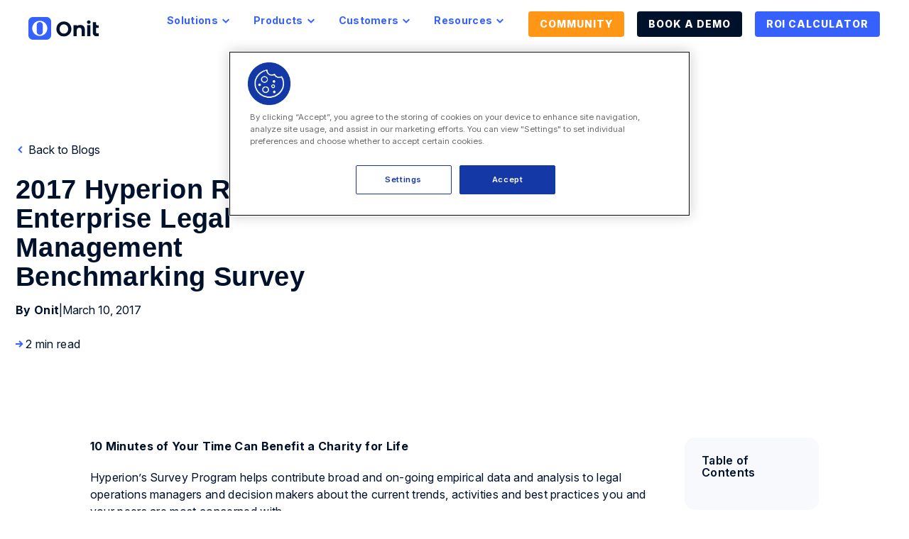

--- FILE ---
content_type: text/html; charset=UTF-8
request_url: https://www.onit.com/blog/2017-hyperion-research-enterprise-legal-management-benchmarking-survey/
body_size: 19939
content:

<!doctype html>

<html class="no-js"  lang="en-US">

	<head>
		<meta charset="utf-8">
		
		<!-- Force IE to use the latest rendering engine available -->
		<meta http-equiv="X-UA-Compatible" content="IE=edge">

		<!-- Mobile Meta -->
		<meta name="viewport" content="width=device-width, initial-scale=1.0">
		<meta class="foundation-mq">

		<!-- Preload fonts -->
		<link rel="preconnect" href="https://fonts.googleapis.com">
		<link rel="preconnect" href="https://fonts.gstatic.com" crossorigin>
		<link href="https://fonts.googleapis.com/css2?family=Inter:opsz,wght@14..32,100..900&display=swap" rel="stylesheet">
		
		<!-- Icons & Favicons -->
		<link rel="icon" href="https://www.onit.com/wp-content/themes/Onit/favicon.png?v=2">
		<link rel="icon" href="/favicon.ico?v=2">
		<link href="https://www.onit.com/wp-content/themes/Onit/assets/images/apple-icon-touch.png" rel="apple-touch-icon" />	

		<link rel="pingback" href="https://www.onit.com/xmlrpc.php">

		<meta name='robots' content='index, follow, max-image-preview:large, max-snippet:-1, max-video-preview:-1' />
	<style>img:is([sizes="auto" i], [sizes^="auto," i]) { contain-intrinsic-size: 3000px 1500px }</style>
	
	<!-- This site is optimized with the Yoast SEO plugin v25.6 - https://yoast.com/wordpress/plugins/seo/ -->
	<title>2017 Hyperion Research Enterprise Legal Management Benchmarking Survey</title>
	<meta name="description" content="Review the 2017 Hyperion Research Survey on our Onit Blog. Gain insights from our Enterprise Legal Management and Legal Benchmarking Survey. Learn more." />
	<link rel="canonical" href="https://www.onit.com/blog/2017-hyperion-research-enterprise-legal-management-benchmarking-survey/" />
	<meta property="og:locale" content="en_US" />
	<meta property="og:type" content="article" />
	<meta property="og:title" content="2017 Hyperion Research Enterprise Legal Management Benchmarking Survey" />
	<meta property="og:description" content="Review the 2017 Hyperion Research Survey on our Onit Blog. Gain insights from our Enterprise Legal Management and Legal Benchmarking Survey. Learn more." />
	<meta property="og:url" content="https://www.onit.com/blog/2017-hyperion-research-enterprise-legal-management-benchmarking-survey/" />
	<meta property="og:site_name" content="Onit" />
	<meta property="article:published_time" content="2017-03-10T10:55:00+00:00" />
	<meta name="author" content="Onit" />
	<meta name="twitter:card" content="summary_large_image" />
	<meta name="twitter:label1" content="Written by" />
	<meta name="twitter:data1" content="Onit" />
	<meta name="twitter:label2" content="Est. reading time" />
	<meta name="twitter:data2" content="1 minute" />
	<script type="application/ld+json" class="yoast-schema-graph">{"@context":"https://schema.org","@graph":[{"@type":"WebPage","@id":"https://www.onit.com/blog/2017-hyperion-research-enterprise-legal-management-benchmarking-survey/","url":"https://www.onit.com/blog/2017-hyperion-research-enterprise-legal-management-benchmarking-survey/","name":"2017 Hyperion Research Enterprise Legal Management Benchmarking Survey","isPartOf":{"@id":"https://www.onit.com/#website"},"datePublished":"2017-03-10T10:55:00+00:00","author":{"@id":"https://www.onit.com/#/schema/person/fc043f60c642be2a3ea877361e2606a4"},"description":"Review the 2017 Hyperion Research Survey on our Onit Blog. Gain insights from our Enterprise Legal Management and Legal Benchmarking Survey. Learn more.","breadcrumb":{"@id":"https://www.onit.com/blog/2017-hyperion-research-enterprise-legal-management-benchmarking-survey/#breadcrumb"},"inLanguage":"en-US","potentialAction":[{"@type":"ReadAction","target":["https://www.onit.com/blog/2017-hyperion-research-enterprise-legal-management-benchmarking-survey/"]}]},{"@type":"BreadcrumbList","@id":"https://www.onit.com/blog/2017-hyperion-research-enterprise-legal-management-benchmarking-survey/#breadcrumb","itemListElement":[{"@type":"ListItem","position":1,"name":"Home","item":"https://www.onit.com/"},{"@type":"ListItem","position":2,"name":"2017 Hyperion Research Enterprise Legal Management Benchmarking Survey"}]},{"@type":"WebSite","@id":"https://www.onit.com/#website","url":"https://www.onit.com/","name":"Onit","description":"","potentialAction":[{"@type":"SearchAction","target":{"@type":"EntryPoint","urlTemplate":"https://www.onit.com/?s={search_term_string}"},"query-input":{"@type":"PropertyValueSpecification","valueRequired":true,"valueName":"search_term_string"}}],"inLanguage":"en-US"},{"@type":"Person","@id":"https://www.onit.com/#/schema/person/fc043f60c642be2a3ea877361e2606a4","name":"Onit","image":{"@type":"ImageObject","inLanguage":"en-US","@id":"https://www.onit.com/#/schema/person/image/","url":"https://secure.gravatar.com/avatar/1a74f96b1c8b386738092ba92c1658ee809187b45e7b27c7516bbec0180515be?s=96&d=mm&r=g","contentUrl":"https://secure.gravatar.com/avatar/1a74f96b1c8b386738092ba92c1658ee809187b45e7b27c7516bbec0180515be?s=96&d=mm&r=g","caption":"Onit"},"url":"https://www.onit.com/blog/author/aaron/"}]}</script>
	<!-- / Yoast SEO plugin. -->


<link rel="alternate" type="application/rss+xml" title="Onit &raquo; Feed" href="https://www.onit.com/feed/" />
<link rel="alternate" type="application/rss+xml" title="Onit &raquo; Comments Feed" href="https://www.onit.com/comments/feed/" />
<script type="text/javascript">
/* <![CDATA[ */
window._wpemojiSettings = {"baseUrl":"https:\/\/s.w.org\/images\/core\/emoji\/16.0.1\/72x72\/","ext":".png","svgUrl":"https:\/\/s.w.org\/images\/core\/emoji\/16.0.1\/svg\/","svgExt":".svg","source":{"concatemoji":"https:\/\/www.onit.com\/wp-includes\/js\/wp-emoji-release.min.js?ver=6.8.3"}};
/*! This file is auto-generated */
!function(s,n){var o,i,e;function c(e){try{var t={supportTests:e,timestamp:(new Date).valueOf()};sessionStorage.setItem(o,JSON.stringify(t))}catch(e){}}function p(e,t,n){e.clearRect(0,0,e.canvas.width,e.canvas.height),e.fillText(t,0,0);var t=new Uint32Array(e.getImageData(0,0,e.canvas.width,e.canvas.height).data),a=(e.clearRect(0,0,e.canvas.width,e.canvas.height),e.fillText(n,0,0),new Uint32Array(e.getImageData(0,0,e.canvas.width,e.canvas.height).data));return t.every(function(e,t){return e===a[t]})}function u(e,t){e.clearRect(0,0,e.canvas.width,e.canvas.height),e.fillText(t,0,0);for(var n=e.getImageData(16,16,1,1),a=0;a<n.data.length;a++)if(0!==n.data[a])return!1;return!0}function f(e,t,n,a){switch(t){case"flag":return n(e,"\ud83c\udff3\ufe0f\u200d\u26a7\ufe0f","\ud83c\udff3\ufe0f\u200b\u26a7\ufe0f")?!1:!n(e,"\ud83c\udde8\ud83c\uddf6","\ud83c\udde8\u200b\ud83c\uddf6")&&!n(e,"\ud83c\udff4\udb40\udc67\udb40\udc62\udb40\udc65\udb40\udc6e\udb40\udc67\udb40\udc7f","\ud83c\udff4\u200b\udb40\udc67\u200b\udb40\udc62\u200b\udb40\udc65\u200b\udb40\udc6e\u200b\udb40\udc67\u200b\udb40\udc7f");case"emoji":return!a(e,"\ud83e\udedf")}return!1}function g(e,t,n,a){var r="undefined"!=typeof WorkerGlobalScope&&self instanceof WorkerGlobalScope?new OffscreenCanvas(300,150):s.createElement("canvas"),o=r.getContext("2d",{willReadFrequently:!0}),i=(o.textBaseline="top",o.font="600 32px Arial",{});return e.forEach(function(e){i[e]=t(o,e,n,a)}),i}function t(e){var t=s.createElement("script");t.src=e,t.defer=!0,s.head.appendChild(t)}"undefined"!=typeof Promise&&(o="wpEmojiSettingsSupports",i=["flag","emoji"],n.supports={everything:!0,everythingExceptFlag:!0},e=new Promise(function(e){s.addEventListener("DOMContentLoaded",e,{once:!0})}),new Promise(function(t){var n=function(){try{var e=JSON.parse(sessionStorage.getItem(o));if("object"==typeof e&&"number"==typeof e.timestamp&&(new Date).valueOf()<e.timestamp+604800&&"object"==typeof e.supportTests)return e.supportTests}catch(e){}return null}();if(!n){if("undefined"!=typeof Worker&&"undefined"!=typeof OffscreenCanvas&&"undefined"!=typeof URL&&URL.createObjectURL&&"undefined"!=typeof Blob)try{var e="postMessage("+g.toString()+"("+[JSON.stringify(i),f.toString(),p.toString(),u.toString()].join(",")+"));",a=new Blob([e],{type:"text/javascript"}),r=new Worker(URL.createObjectURL(a),{name:"wpTestEmojiSupports"});return void(r.onmessage=function(e){c(n=e.data),r.terminate(),t(n)})}catch(e){}c(n=g(i,f,p,u))}t(n)}).then(function(e){for(var t in e)n.supports[t]=e[t],n.supports.everything=n.supports.everything&&n.supports[t],"flag"!==t&&(n.supports.everythingExceptFlag=n.supports.everythingExceptFlag&&n.supports[t]);n.supports.everythingExceptFlag=n.supports.everythingExceptFlag&&!n.supports.flag,n.DOMReady=!1,n.readyCallback=function(){n.DOMReady=!0}}).then(function(){return e}).then(function(){var e;n.supports.everything||(n.readyCallback(),(e=n.source||{}).concatemoji?t(e.concatemoji):e.wpemoji&&e.twemoji&&(t(e.twemoji),t(e.wpemoji)))}))}((window,document),window._wpemojiSettings);
/* ]]> */
</script>
<link rel='stylesheet' id='formidable-css' href='https://www.onit.com/wp-content/plugins/formidable/css/formidableforms.css?ver=811315' type='text/css' media='all' />
<style id='wp-emoji-styles-inline-css' type='text/css'>

	img.wp-smiley, img.emoji {
		display: inline !important;
		border: none !important;
		box-shadow: none !important;
		height: 1em !important;
		width: 1em !important;
		margin: 0 0.07em !important;
		vertical-align: -0.1em !important;
		background: none !important;
		padding: 0 !important;
	}
</style>
<link rel='stylesheet' id='wp-block-library-css' href='https://www.onit.com/wp-includes/css/dist/block-library/style.min.css?ver=6.8.3' type='text/css' media='all' />
<style id='classic-theme-styles-inline-css' type='text/css'>
/*! This file is auto-generated */
.wp-block-button__link{color:#fff;background-color:#32373c;border-radius:9999px;box-shadow:none;text-decoration:none;padding:calc(.667em + 2px) calc(1.333em + 2px);font-size:1.125em}.wp-block-file__button{background:#32373c;color:#fff;text-decoration:none}
</style>
<style id='filebird-block-filebird-gallery-style-inline-css' type='text/css'>
ul.filebird-block-filebird-gallery{margin:auto!important;padding:0!important;width:100%}ul.filebird-block-filebird-gallery.layout-grid{display:grid;grid-gap:20px;align-items:stretch;grid-template-columns:repeat(var(--columns),1fr);justify-items:stretch}ul.filebird-block-filebird-gallery.layout-grid li img{border:1px solid #ccc;box-shadow:2px 2px 6px 0 rgba(0,0,0,.3);height:100%;max-width:100%;-o-object-fit:cover;object-fit:cover;width:100%}ul.filebird-block-filebird-gallery.layout-masonry{-moz-column-count:var(--columns);-moz-column-gap:var(--space);column-gap:var(--space);-moz-column-width:var(--min-width);columns:var(--min-width) var(--columns);display:block;overflow:auto}ul.filebird-block-filebird-gallery.layout-masonry li{margin-bottom:var(--space)}ul.filebird-block-filebird-gallery li{list-style:none}ul.filebird-block-filebird-gallery li figure{height:100%;margin:0;padding:0;position:relative;width:100%}ul.filebird-block-filebird-gallery li figure figcaption{background:linear-gradient(0deg,rgba(0,0,0,.7),rgba(0,0,0,.3) 70%,transparent);bottom:0;box-sizing:border-box;color:#fff;font-size:.8em;margin:0;max-height:100%;overflow:auto;padding:3em .77em .7em;position:absolute;text-align:center;width:100%;z-index:2}ul.filebird-block-filebird-gallery li figure figcaption a{color:inherit}

</style>
<style id='global-styles-inline-css' type='text/css'>
:root{--wp--preset--aspect-ratio--square: 1;--wp--preset--aspect-ratio--4-3: 4/3;--wp--preset--aspect-ratio--3-4: 3/4;--wp--preset--aspect-ratio--3-2: 3/2;--wp--preset--aspect-ratio--2-3: 2/3;--wp--preset--aspect-ratio--16-9: 16/9;--wp--preset--aspect-ratio--9-16: 9/16;--wp--preset--color--black: #000000;--wp--preset--color--cyan-bluish-gray: #abb8c3;--wp--preset--color--white: #ffffff;--wp--preset--color--pale-pink: #f78da7;--wp--preset--color--vivid-red: #cf2e2e;--wp--preset--color--luminous-vivid-orange: #ff6900;--wp--preset--color--luminous-vivid-amber: #fcb900;--wp--preset--color--light-green-cyan: #7bdcb5;--wp--preset--color--vivid-green-cyan: #00d084;--wp--preset--color--pale-cyan-blue: #8ed1fc;--wp--preset--color--vivid-cyan-blue: #0693e3;--wp--preset--color--vivid-purple: #9b51e0;--wp--preset--gradient--vivid-cyan-blue-to-vivid-purple: linear-gradient(135deg,rgba(6,147,227,1) 0%,rgb(155,81,224) 100%);--wp--preset--gradient--light-green-cyan-to-vivid-green-cyan: linear-gradient(135deg,rgb(122,220,180) 0%,rgb(0,208,130) 100%);--wp--preset--gradient--luminous-vivid-amber-to-luminous-vivid-orange: linear-gradient(135deg,rgba(252,185,0,1) 0%,rgba(255,105,0,1) 100%);--wp--preset--gradient--luminous-vivid-orange-to-vivid-red: linear-gradient(135deg,rgba(255,105,0,1) 0%,rgb(207,46,46) 100%);--wp--preset--gradient--very-light-gray-to-cyan-bluish-gray: linear-gradient(135deg,rgb(238,238,238) 0%,rgb(169,184,195) 100%);--wp--preset--gradient--cool-to-warm-spectrum: linear-gradient(135deg,rgb(74,234,220) 0%,rgb(151,120,209) 20%,rgb(207,42,186) 40%,rgb(238,44,130) 60%,rgb(251,105,98) 80%,rgb(254,248,76) 100%);--wp--preset--gradient--blush-light-purple: linear-gradient(135deg,rgb(255,206,236) 0%,rgb(152,150,240) 100%);--wp--preset--gradient--blush-bordeaux: linear-gradient(135deg,rgb(254,205,165) 0%,rgb(254,45,45) 50%,rgb(107,0,62) 100%);--wp--preset--gradient--luminous-dusk: linear-gradient(135deg,rgb(255,203,112) 0%,rgb(199,81,192) 50%,rgb(65,88,208) 100%);--wp--preset--gradient--pale-ocean: linear-gradient(135deg,rgb(255,245,203) 0%,rgb(182,227,212) 50%,rgb(51,167,181) 100%);--wp--preset--gradient--electric-grass: linear-gradient(135deg,rgb(202,248,128) 0%,rgb(113,206,126) 100%);--wp--preset--gradient--midnight: linear-gradient(135deg,rgb(2,3,129) 0%,rgb(40,116,252) 100%);--wp--preset--font-size--small: 13px;--wp--preset--font-size--medium: 20px;--wp--preset--font-size--large: 36px;--wp--preset--font-size--x-large: 42px;--wp--preset--spacing--20: 0.44rem;--wp--preset--spacing--30: 0.67rem;--wp--preset--spacing--40: 1rem;--wp--preset--spacing--50: 1.5rem;--wp--preset--spacing--60: 2.25rem;--wp--preset--spacing--70: 3.38rem;--wp--preset--spacing--80: 5.06rem;--wp--preset--shadow--natural: 6px 6px 9px rgba(0, 0, 0, 0.2);--wp--preset--shadow--deep: 12px 12px 50px rgba(0, 0, 0, 0.4);--wp--preset--shadow--sharp: 6px 6px 0px rgba(0, 0, 0, 0.2);--wp--preset--shadow--outlined: 6px 6px 0px -3px rgba(255, 255, 255, 1), 6px 6px rgba(0, 0, 0, 1);--wp--preset--shadow--crisp: 6px 6px 0px rgba(0, 0, 0, 1);}:where(.is-layout-flex){gap: 0.5em;}:where(.is-layout-grid){gap: 0.5em;}body .is-layout-flex{display: flex;}.is-layout-flex{flex-wrap: wrap;align-items: center;}.is-layout-flex > :is(*, div){margin: 0;}body .is-layout-grid{display: grid;}.is-layout-grid > :is(*, div){margin: 0;}:where(.wp-block-columns.is-layout-flex){gap: 2em;}:where(.wp-block-columns.is-layout-grid){gap: 2em;}:where(.wp-block-post-template.is-layout-flex){gap: 1.25em;}:where(.wp-block-post-template.is-layout-grid){gap: 1.25em;}.has-black-color{color: var(--wp--preset--color--black) !important;}.has-cyan-bluish-gray-color{color: var(--wp--preset--color--cyan-bluish-gray) !important;}.has-white-color{color: var(--wp--preset--color--white) !important;}.has-pale-pink-color{color: var(--wp--preset--color--pale-pink) !important;}.has-vivid-red-color{color: var(--wp--preset--color--vivid-red) !important;}.has-luminous-vivid-orange-color{color: var(--wp--preset--color--luminous-vivid-orange) !important;}.has-luminous-vivid-amber-color{color: var(--wp--preset--color--luminous-vivid-amber) !important;}.has-light-green-cyan-color{color: var(--wp--preset--color--light-green-cyan) !important;}.has-vivid-green-cyan-color{color: var(--wp--preset--color--vivid-green-cyan) !important;}.has-pale-cyan-blue-color{color: var(--wp--preset--color--pale-cyan-blue) !important;}.has-vivid-cyan-blue-color{color: var(--wp--preset--color--vivid-cyan-blue) !important;}.has-vivid-purple-color{color: var(--wp--preset--color--vivid-purple) !important;}.has-black-background-color{background-color: var(--wp--preset--color--black) !important;}.has-cyan-bluish-gray-background-color{background-color: var(--wp--preset--color--cyan-bluish-gray) !important;}.has-white-background-color{background-color: var(--wp--preset--color--white) !important;}.has-pale-pink-background-color{background-color: var(--wp--preset--color--pale-pink) !important;}.has-vivid-red-background-color{background-color: var(--wp--preset--color--vivid-red) !important;}.has-luminous-vivid-orange-background-color{background-color: var(--wp--preset--color--luminous-vivid-orange) !important;}.has-luminous-vivid-amber-background-color{background-color: var(--wp--preset--color--luminous-vivid-amber) !important;}.has-light-green-cyan-background-color{background-color: var(--wp--preset--color--light-green-cyan) !important;}.has-vivid-green-cyan-background-color{background-color: var(--wp--preset--color--vivid-green-cyan) !important;}.has-pale-cyan-blue-background-color{background-color: var(--wp--preset--color--pale-cyan-blue) !important;}.has-vivid-cyan-blue-background-color{background-color: var(--wp--preset--color--vivid-cyan-blue) !important;}.has-vivid-purple-background-color{background-color: var(--wp--preset--color--vivid-purple) !important;}.has-black-border-color{border-color: var(--wp--preset--color--black) !important;}.has-cyan-bluish-gray-border-color{border-color: var(--wp--preset--color--cyan-bluish-gray) !important;}.has-white-border-color{border-color: var(--wp--preset--color--white) !important;}.has-pale-pink-border-color{border-color: var(--wp--preset--color--pale-pink) !important;}.has-vivid-red-border-color{border-color: var(--wp--preset--color--vivid-red) !important;}.has-luminous-vivid-orange-border-color{border-color: var(--wp--preset--color--luminous-vivid-orange) !important;}.has-luminous-vivid-amber-border-color{border-color: var(--wp--preset--color--luminous-vivid-amber) !important;}.has-light-green-cyan-border-color{border-color: var(--wp--preset--color--light-green-cyan) !important;}.has-vivid-green-cyan-border-color{border-color: var(--wp--preset--color--vivid-green-cyan) !important;}.has-pale-cyan-blue-border-color{border-color: var(--wp--preset--color--pale-cyan-blue) !important;}.has-vivid-cyan-blue-border-color{border-color: var(--wp--preset--color--vivid-cyan-blue) !important;}.has-vivid-purple-border-color{border-color: var(--wp--preset--color--vivid-purple) !important;}.has-vivid-cyan-blue-to-vivid-purple-gradient-background{background: var(--wp--preset--gradient--vivid-cyan-blue-to-vivid-purple) !important;}.has-light-green-cyan-to-vivid-green-cyan-gradient-background{background: var(--wp--preset--gradient--light-green-cyan-to-vivid-green-cyan) !important;}.has-luminous-vivid-amber-to-luminous-vivid-orange-gradient-background{background: var(--wp--preset--gradient--luminous-vivid-amber-to-luminous-vivid-orange) !important;}.has-luminous-vivid-orange-to-vivid-red-gradient-background{background: var(--wp--preset--gradient--luminous-vivid-orange-to-vivid-red) !important;}.has-very-light-gray-to-cyan-bluish-gray-gradient-background{background: var(--wp--preset--gradient--very-light-gray-to-cyan-bluish-gray) !important;}.has-cool-to-warm-spectrum-gradient-background{background: var(--wp--preset--gradient--cool-to-warm-spectrum) !important;}.has-blush-light-purple-gradient-background{background: var(--wp--preset--gradient--blush-light-purple) !important;}.has-blush-bordeaux-gradient-background{background: var(--wp--preset--gradient--blush-bordeaux) !important;}.has-luminous-dusk-gradient-background{background: var(--wp--preset--gradient--luminous-dusk) !important;}.has-pale-ocean-gradient-background{background: var(--wp--preset--gradient--pale-ocean) !important;}.has-electric-grass-gradient-background{background: var(--wp--preset--gradient--electric-grass) !important;}.has-midnight-gradient-background{background: var(--wp--preset--gradient--midnight) !important;}.has-small-font-size{font-size: var(--wp--preset--font-size--small) !important;}.has-medium-font-size{font-size: var(--wp--preset--font-size--medium) !important;}.has-large-font-size{font-size: var(--wp--preset--font-size--large) !important;}.has-x-large-font-size{font-size: var(--wp--preset--font-size--x-large) !important;}
:where(.wp-block-post-template.is-layout-flex){gap: 1.25em;}:where(.wp-block-post-template.is-layout-grid){gap: 1.25em;}
:where(.wp-block-columns.is-layout-flex){gap: 2em;}:where(.wp-block-columns.is-layout-grid){gap: 2em;}
:root :where(.wp-block-pullquote){font-size: 1.5em;line-height: 1.6;}
</style>
<link rel='stylesheet' id='wpml-legacy-horizontal-list-0-css' href='https://www.onit.com/wp-content/plugins/sitepress-multilingual-cms/templates/language-switchers/legacy-list-horizontal/style.min.css?ver=1' type='text/css' media='all' />
<style id='wpml-legacy-horizontal-list-0-inline-css' type='text/css'>
.wpml-ls-statics-footer a, .wpml-ls-statics-footer .wpml-ls-sub-menu a, .wpml-ls-statics-footer .wpml-ls-sub-menu a:link, .wpml-ls-statics-footer li:not(.wpml-ls-current-language) .wpml-ls-link, .wpml-ls-statics-footer li:not(.wpml-ls-current-language) .wpml-ls-link:link {color:#444444;background-color:#ffffff;}.wpml-ls-statics-footer .wpml-ls-sub-menu a:hover,.wpml-ls-statics-footer .wpml-ls-sub-menu a:focus, .wpml-ls-statics-footer .wpml-ls-sub-menu a:link:hover, .wpml-ls-statics-footer .wpml-ls-sub-menu a:link:focus {color:#000000;background-color:#eeeeee;}.wpml-ls-statics-footer .wpml-ls-current-language > a {color:#444444;background-color:#ffffff;}.wpml-ls-statics-footer .wpml-ls-current-language:hover>a, .wpml-ls-statics-footer .wpml-ls-current-language>a:focus {color:#000000;background-color:#eeeeee;}
</style>
<link rel='stylesheet' id='site-css-css' href='https://www.onit.com/wp-content/themes/Onit/assets/styles/style.css?ver=1758643115' type='text/css' media='all' />
<script type="text/javascript" id="wpml-cookie-js-extra">
/* <![CDATA[ */
var wpml_cookies = {"wp-wpml_current_language":{"value":"en","expires":1,"path":"\/"}};
var wpml_cookies = {"wp-wpml_current_language":{"value":"en","expires":1,"path":"\/"}};
/* ]]> */
</script>
<script type="text/javascript" src="https://www.onit.com/wp-content/plugins/sitepress-multilingual-cms/res/js/cookies/language-cookie.js?ver=476000" id="wpml-cookie-js" defer="defer" data-wp-strategy="defer"></script>
<script type="text/javascript" src="https://www.onit.com/wp-includes/js/jquery/jquery.min.js?ver=3.7.1" id="jquery-core-js"></script>
<script type="text/javascript" src="https://www.onit.com/wp-includes/js/jquery/jquery-migrate.min.js?ver=3.4.1" id="jquery-migrate-js"></script>
<link rel="https://api.w.org/" href="https://www.onit.com/wp-json/" /><link rel="alternate" title="JSON" type="application/json" href="https://www.onit.com/wp-json/wp/v2/posts/11528" /><link rel='shortlink' href='https://www.onit.com/?p=11528' />
<link rel="alternate" title="oEmbed (JSON)" type="application/json+oembed" href="https://www.onit.com/wp-json/oembed/1.0/embed?url=https%3A%2F%2Fwww.onit.com%2Fblog%2F2017-hyperion-research-enterprise-legal-management-benchmarking-survey%2F" />
<link rel="alternate" title="oEmbed (XML)" type="text/xml+oembed" href="https://www.onit.com/wp-json/oembed/1.0/embed?url=https%3A%2F%2Fwww.onit.com%2Fblog%2F2017-hyperion-research-enterprise-legal-management-benchmarking-survey%2F&#038;format=xml" />
<meta name="generator" content="WPML ver:4.7.6 stt:1,3;" />
<script>document.documentElement.className += " js";</script>
		<style type="text/css" id="wp-custom-css">
			.success-kit h1 {max-width: 996px;}
.top-bar, .top-bar ul {
	background-color: transparent;
}

.menu .button.demo {
	padding-top: 0;
	padding-right: 0;
}

.menu .button.roi a {
	background: linear-gradient(90deg, #3661FF 0%, #3661FF 100%), #3661FF;
}

.menu .button.roi a:hover {
	    background: linear-gradient(90deg, rgba(0, 17, 44, 0.35) 0%, rgba(0, 17, 44, 0) 100%), #3661FF;
}		</style>
		
		<link href="/wp-content/themes/Onit/assets/styles/slick.css" rel="stylesheet" />
		<script src="/wp-content/themes/Onit/assets/scripts/js/jquery.min.js"></script>
		<script src="/wp-content/themes/Onit/assets/scripts/js/slick.min.js"></script>
		<script src="/wp-content/themes/Onit/assets/scripts/js/utms.js"></script>
		<script type="text/javascript" src="https://www.onit.com/wp-content/themes/Onit/assets/scripts/global.js?ver=2"></script>

		<!-- Google Tag Manager -->
		<script>(function(w,d,s,l,i){w[l]=w[l]||[];w[l].push({'gtm.start':
		new Date().getTime(),event:'gtm.js'});var f=d.getElementsByTagName(s)[0],
		j=d.createElement(s),dl=l!='dataLayer'?'&l='+l:'';j.async=true;j.src=
		'https://www.googletagmanager.com/gtm.js?id='+i+dl;f.parentNode.insertBefore(j,f);
		})(window,document,'script','dataLayer','GTM-NKGNZ9R');</script>
		<!-- End Google Tag Manager -->

	</head>
			
	<body class="wp-singular post-template-default single single-post postid-11528 single-format-standard wp-theme-Onit">

		<!-- Google Tag Manager (noscript) -->
		<noscript><iframe src=https://www.googletagmanager.com/ns.html?id=GTM-NKGNZ9R
		height="0" width="0" style="display:none;visibility:hidden"></iframe></noscript>
		<!-- End Google Tag Manager (noscript) -->

		<div class="off-canvas-wrapper">
			
			<!-- Load off-canvas container. Feel free to remove if not using. -->			
			
<div class="off-canvas position-right" id="off-canvas" data-off-canvas>
	<ul id="offcanvas-nav" class="vertical menu accordion-menu" data-accordion-menu><li id="menu-item-13246" class="menu-item menu-item-type-post_type menu-item-object-page menu-item-has-children menu-item-13246"><a href="https://www.onit.com/solutions/">Solutions</a>
<ul class="vertical menu">
	<li id="menu-item-17153" class="menu-item menu-item-type-post_type menu-item-object-page menu-item-17153"><a href="https://www.onit.com/solutions/enterprise-legal-management/">Legal Spend &#038; Matter Management</a></li>
	<li id="menu-item-13276" class="menu-item menu-item-type-post_type menu-item-object-page menu-item-13276"><a href="https://www.onit.com/solutions/enterprise-legal-management/">Enterprise Legal Management</a></li>
	<li id="menu-item-13277" class="menu-item menu-item-type-post_type menu-item-object-page menu-item-13277"><a href="https://www.onit.com/solutions/contract-lifecycle-management/">Contract Managment &#038; Automation</a></li>
	<li id="menu-item-13275" class="menu-item menu-item-type-post_type menu-item-object-page menu-item-13275"><a href="https://www.onit.com/solutions/legal-ops-workflow-automation/">Legal Ops &amp; Workflow Automation</a></li>
	<li id="menu-item-13279" class="menu-item menu-item-type-post_type menu-item-object-page menu-item-13279"><a href="https://www.onit.com/solutions/sales-revenue/">Sales &amp; Revenue</a></li>
	<li id="menu-item-13278" class="menu-item menu-item-type-post_type menu-item-object-page menu-item-13278"><a href="https://www.onit.com/solutions/compliance-risk/">Compliance &amp; Risk</a></li>
</ul>
</li>
<li id="menu-item-15723" class="menu-item menu-item-type-post_type menu-item-object-page menu-item-has-children menu-item-15723"><a href="https://www.onit.com/unity/">Product</a>
<ul class="vertical menu">
	<li id="menu-item-17158" class="menu-item menu-item-type-post_type menu-item-object-page menu-item-17158"><a href="https://www.onit.com/unity/">Meet Unity</a></li>
	<li id="menu-item-17159" class="menu-item menu-item-type-post_type menu-item-object-page menu-item-17159"><a href="https://www.onit.com/products/elm/onitx-elm/">OnitX ELM</a></li>
	<li id="menu-item-17160" class="menu-item menu-item-type-post_type menu-item-object-page menu-item-17160"><a href="https://www.onit.com/products/elm/busylamp/">BusyLamp</a></li>
	<li id="menu-item-17161" class="menu-item menu-item-type-post_type menu-item-object-page menu-item-17161"><a href="https://www.onit.com/products/elm/simplelegal/">SimpleLegal</a></li>
	<li id="menu-item-17162" class="menu-item menu-item-type-post_type menu-item-object-page menu-item-17162"><a href="https://www.onit.com/products/clm/contractworks/">ContractWorks</a></li>
	<li id="menu-item-17163" class="menu-item menu-item-type-post_type menu-item-object-page menu-item-17163"><a href="https://www.onit.com/products/clm/securedocs/">SecureDocs</a></li>
	<li id="menu-item-17164" class="menu-item menu-item-type-post_type menu-item-object-page menu-item-17164"><a href="https://www.onit.com/products/clm/onitx-clm/">OnitX CLM</a></li>
	<li id="menu-item-17165" class="menu-item menu-item-type-post_type menu-item-object-page menu-item-17165"><a href="https://www.onit.com/products/app-catalog/">App Catalog</a></li>
	<li id="menu-item-17166" class="menu-item menu-item-type-post_type menu-item-object-page menu-item-17166"><a href="https://www.onit.com/products/app-studio/lsr/">LSR</a></li>
	<li id="menu-item-17167" class="menu-item menu-item-type-post_type menu-item-object-page menu-item-17167"><a href="https://www.onit.com/products/clm/reviewai/">ReviewAI</a></li>
</ul>
</li>
<li id="menu-item-460" class="menu-item menu-item-type-custom menu-item-object-custom menu-item-has-children menu-item-460"><a href="#">Customers</a>
<ul class="vertical menu">
	<li id="menu-item-13285" class="menu-item menu-item-type-post_type menu-item-object-page menu-item-13285"><a href="https://www.onit.com/customer-success/">Customer Success</a></li>
	<li id="menu-item-13288" class="menu-item menu-item-type-post_type menu-item-object-page menu-item-13288"><a href="https://www.onit.com/support-portal/">Support Portal</a></li>
	<li id="menu-item-13290" class="menu-item menu-item-type-post_type menu-item-object-page menu-item-13290"><a href="https://www.onit.com/security/">Security</a></li>
	<li id="menu-item-13287" class="menu-item menu-item-type-post_type menu-item-object-page menu-item-13287"><a href="https://www.onit.com/implementation/">Implementation</a></li>
	<li id="menu-item-13289" class="menu-item menu-item-type-post_type menu-item-object-page menu-item-13289"><a href="https://www.onit.com/training/">Training</a></li>
</ul>
</li>
<li id="menu-item-461" class="menu-item menu-item-type-custom menu-item-object-custom menu-item-has-children menu-item-461"><a href="#">Resources</a>
<ul class="vertical menu">
	<li id="menu-item-13247" class="menu-item menu-item-type-post_type menu-item-object-page menu-item-13247"><a href="https://www.onit.com/resource-center/">Resource Center</a></li>
	<li id="menu-item-13284" class="menu-item menu-item-type-post_type menu-item-object-page menu-item-13284"><a href="https://www.onit.com/blog/">Blog</a></li>
	<li id="menu-item-13283" class="menu-item menu-item-type-post_type menu-item-object-page menu-item-13283"><a href="https://www.onit.com/newsroom/">Newsroom</a></li>
	<li id="menu-item-13286" class="menu-item menu-item-type-post_type menu-item-object-page menu-item-13286"><a href="https://www.onit.com/elr/">ELR</a></li>
</ul>
</li>
<li id="menu-item-13281" class="menu-item menu-item-type-post_type menu-item-object-page menu-item-13281"><a href="https://www.onit.com/contact-us/">Contact Us</a></li>
</ul>
	
</div>
			
			<div class="off-canvas-content" data-off-canvas-content>

								
				<header class="header topHeader " role="banner">
					<!-- This navs will be applied to the topbar, above all content 
						To see additional nav styles, visit the /parts directory -->
					<div class="top-bar black" id="top-bar-menu">
	<div class="top-bar-left float-left">
		<ul class="menu">
			<li>
									<a class="logo" href="https://www.onit.com">
						<svg width="100" height="32" viewBox="0 0 100 32" fill="none" xmlns="http://www.w3.org/2000/svg">
							<path d="M44.5582 26.0167C42.9537 25.1054 41.6972 23.849 40.7898 22.2476C39.8825 20.6473 39.4277 18.8479 39.4277 16.8494C39.4277 14.8509 39.8814 13.0515 40.7898 11.4512C41.6972 9.85084 42.9537 8.59447 44.5582 7.68204C46.1628 6.77073 47.964 6.31396 49.9637 6.31396C51.9634 6.31396 53.7593 6.76962 55.3545 7.68204C56.9497 8.59447 58.2062 9.84974 59.1229 11.4512C60.0397 13.0515 60.4986 14.852 60.4986 16.8494C60.4986 18.8468 60.0397 20.6473 59.1229 22.2476C58.2062 23.8479 56.9497 25.1043 55.3545 26.0167C53.7593 26.9292 51.9613 27.3848 49.9637 27.3848C47.966 27.3848 46.1628 26.9292 44.5582 26.0167ZM53.0443 22.5396C53.9611 21.9866 54.6813 21.2157 55.204 20.2259C55.7266 19.2361 55.988 18.1113 55.988 16.8505C55.988 15.5897 55.7266 14.4638 55.204 13.4751C54.6813 12.4864 53.9611 11.7144 53.0443 11.1614C52.1275 10.6084 51.1 10.3319 49.9637 10.3319C48.8274 10.3319 47.7998 10.6084 46.8831 11.1614C45.9663 11.7144 45.2461 12.4853 44.7234 13.4751C44.2007 14.4649 43.9394 15.5897 43.9394 16.8505C43.9394 18.1113 44.2007 19.2372 44.7234 20.2259C45.2461 21.2157 45.9653 21.9866 46.8831 22.5396C47.7998 23.0926 48.8264 23.3691 49.9637 23.3691C51.101 23.3691 52.1275 23.0926 53.0443 22.5396Z" fill="#00112C"/>
							<path d="M77.7102 12.8923C78.9036 14.0568 79.4997 15.7832 79.4997 18.0726V27.0364H74.9597V18.7716C74.9597 17.5307 74.6876 16.6039 74.1446 15.9923C73.6016 15.3807 72.8152 15.0754 71.7878 15.0754C70.6431 15.0754 69.7307 15.4293 69.0527 16.1372C68.3737 16.8461 68.0341 17.8979 68.0341 19.2947V27.0353H63.4941V11.3793H67.8306C67.8306 12.0639 68.5749 12.4808 69.1633 12.1314C69.4476 11.9632 69.7506 11.8139 70.0724 11.6845C70.9649 11.3262 71.9448 11.1459 73.0121 11.1459C74.9519 11.1459 76.5191 11.7277 77.7124 12.8923H77.7102Z" fill="#00112C"/>
							<path d="M82.7529 11.3793H87.2929V27.0365H82.7529V11.3793Z" fill="#00112C"/>
							<path d="M95.2364 15.2206H99.1069V11.7283H96.8946C95.9797 11.7283 95.2364 10.985 95.2364 10.0686V7.21771H90.6953V22.2373C90.6953 24.8875 92.8451 27.0373 95.4953 27.0373H99.1069V23.0199H96.8946C95.9782 23.0199 95.2364 22.2766 95.2364 21.3603V15.2206Z" fill="#00112C"/>
							<path d="M85.0237 9.74908C86.4219 9.74908 87.5553 8.61567 87.5553 7.21753C87.5553 5.81939 86.4219 4.68597 85.0237 4.68597C83.6256 4.68597 82.4922 5.81939 82.4922 7.21753C82.4922 8.61567 83.6256 9.74908 85.0237 9.74908Z" fill="#00112C"/>
							<path fill-rule="evenodd" clip-rule="evenodd" d="M6.31321 0.000244141H25.6819C29.1699 0.000244141 31.9976 2.82788 31.9976 6.31588V25.6846C31.9976 29.1726 29.1699 32.0002 25.6819 32.0002H6.31321C2.82521 32.0002 -0.000976562 29.1726 -0.000976562 25.6846V6.31588C-0.000976562 2.82788 2.82521 0.000244141 6.31321 0.000244141ZM5.33139 15.9624C5.33139 21.8432 10.1168 26.6286 15.9976 26.6286V26.6301C21.8783 26.6301 26.6638 21.8446 26.6638 15.9639C26.6638 10.0832 21.8783 5.2977 15.9976 5.2977C10.1168 5.2977 5.33139 10.0817 5.33139 15.9624ZM11.6615 11.3369C11.6615 8.94564 13.6063 7.00091 15.9975 7.00091C18.3888 7.00091 20.3335 8.94564 20.3335 11.3369V20.7056C20.3335 23.0969 18.3888 25.0416 15.9975 25.0416C13.6063 25.0416 11.6615 23.0969 11.6615 20.7056V11.3369Z" fill="#3661FF"/>
						</svg>
					</a>
							</li>
		</ul>
	</div>
	<div class="top-bar-right show-for-medium">
		<ul id="main-nav" class="medium-horizontal menu dropdown">
			<li class=" menu-item menu-item-type-post_type menu-item-object-page"><a  href="#" data-mega-toggle='Solutions'>Solutions</a></li><li class=" menu-item menu-item-type-post_type menu-item-object-page"><a  href="https://www.onit.com/unity/" data-mega-toggle='Products'>Products</a></li><li class=" menu-item menu-item-type-post_type menu-item-object-page"><a  href="#" data-mega-toggle='Customers'>Customers</a></li><li class=" menu-item menu-item-type-post_type menu-item-object-page"><a  href="#" data-mega-toggle='Resources'>Resources</a></li><li class="button community menu-item menu-item-type-post_type menu-item-object-page"><a  href="https://community.onit.com/" target="_blank" >Community</a></li><li class="button demo menu-item menu-item-type-post_type menu-item-object-page"><a  href="/schedule-a-demo" >Book a demo</a></li><li class="button roi menu-item menu-item-type-post_type menu-item-object-page"><a  href="https://www.onit.com/resource-center/roi-calculator/" >ROI Calculator</a></li>		</ul>
		
<div class="mega_menu">
			<div class="menu submenu is-dropdown-submenu mega_menu_page bg_color_white" data-menu-page="Solutions">
			<div id="main-container" class="flex">
															<div class="cell mega_menu_page_section links-desc width-1 ">
								<p class="section_title">SOLUTIONS</p>															<div class="mega_menu_links">
							        							            							                							                    <div class=" has-icon">
							                        <div class="cell mega_menu_link_content">
							                            <a class="mega_link_title navlink has-icon enterprise" href="/solutions/enterprise-legal-management/" target="">
							                                Legal Spend &amp; Matter Management							                                							                            </a>
							                        </div>
							                    </div>
							                							            							                							                    <div class=" has-icon">
							                        <div class="cell mega_menu_link_content">
							                            <a class="mega_link_title navlink has-icon contract" href="/solutions/contract-lifecycle-management/" target="">
							                                Contract Managment &amp; Automation							                                							                            </a>
							                        </div>
							                    </div>
							                							            							                							                    <div class=" has-icon">
							                        <div class="cell mega_menu_link_content">
							                            <a class="mega_link_title navlink has-icon legal" href="/solutions/legal-ops-workflow-automation/" target="">
							                                Legal Operations &amp; Workflow Automation							                                							                            </a>
							                        </div>
							                    </div>
							                							            							                							                    <div class=" has-icon">
							                        <div class="cell mega_menu_link_content">
							                            <a class="mega_link_title navlink has-icon sales" href="/solutions/sales-revenue/" target="">
							                                Sales &amp; Revenue							                                							                            </a>
							                        </div>
							                    </div>
							                							            							                							                    <div class=" has-icon">
							                        <div class="cell mega_menu_link_content">
							                            <a class="mega_link_title navlink has-icon compliance" href="https://www.onit.com/solutions/compliance-risk/" target="">
							                                Compliance &amp; Risk							                                							                            </a>
							                        </div>
							                    </div>
							                							            							        							    </div>
														</div>
													<div class="cell mega_menu_page_section links-desc width-1 ">
								<p class="section_title">BY ROLE</p>															<div class="mega_menu_links">
							        							            							                							                    <div class=" has-icon">
							                        <div class="cell mega_menu_link_content">
							                            <a class="mega_link_title navlink has-icon legal-role" href="/solutions/legal-operations/" target="">
							                                Legal Operations							                                							                            </a>
							                        </div>
							                    </div>
							                							            							                							                    <div class=" has-icon">
							                        <div class="cell mega_menu_link_content">
							                            <a class="mega_link_title navlink has-icon general-counsel" href="/solutions/general-counsel/" target="">
							                                General Counsel							                                							                            </a>
							                        </div>
							                    </div>
							                							            							                							                    <div class=" has-icon">
							                        <div class="cell mega_menu_link_content">
							                            <a class="mega_link_title navlink has-icon sales-managers" href="/solutions/contract-managers/" target="">
							                                Contract Managers							                                							                            </a>
							                        </div>
							                    </div>
							                							            							        							    </div>
														</div>
													<div class="cell mega_menu_page_section links-desc width-1 ">
								<p class="section_title">BY INDUSTRY</p>															<div class="mega_menu_links">
							        							            							                							                    <div class=" has-icon">
							                        <div class="cell mega_menu_link_content">
							                            <a class="mega_link_title navlink has-icon pharma" href="/solutions/pharmaceutical/" target="">
							                                Pharmaceutical							                                							                            </a>
							                        </div>
							                    </div>
							                							            							                							                    <div class=" has-icon">
							                        <div class="cell mega_menu_link_content">
							                            <a class="mega_link_title navlink has-icon financial" href="/solutions/financial-institutions/" target="">
							                                Finance							                                							                            </a>
							                        </div>
							                    </div>
							                							            							                							                    <div class=" has-icon">
							                        <div class="cell mega_menu_link_content">
							                            <a class="mega_link_title navlink has-icon insurance" href="/solutions/insurance/" target="">
							                                Insurance							                                							                            </a>
							                        </div>
							                    </div>
							                							            							                							                    <div class=" has-icon">
							                        <div class="cell mega_menu_link_content">
							                            <a class="mega_link_title navlink has-icon technology" href="/solutions/technology" target="">
							                                Technology							                                							                            </a>
							                        </div>
							                    </div>
							                							            							                							                    <div class=" has-icon">
							                        <div class="cell mega_menu_link_content">
							                            <a class="mega_link_title navlink has-icon government" href="/solutions/government/" target="">
							                                Government							                                							                            </a>
							                        </div>
							                    </div>
							                							            							        							    </div>
														</div>
													<div class="cell mega_menu_page_section  width-1 resource-card">
																							<div class="resource-link">
																														<a href="/blog/generative-ai-is-transforming-operations/" target="" >
																					<div class="resource-content half">
												<div class="media">
													<img src="https://www.onit.com/wp-content/uploads/2025/03/blog_is_your_contract_management_stuck_in_the_past_how_generative_ai_is_transforming_operations.webp">
												</div>
												<div class="content">
													<h6>How Generative AI is Transforming Operations</h6>
												</div>
											</div>
																					</a>
																											</div>
														</div>
																</div>
			</div>
					<div class="menu submenu is-dropdown-submenu mega_menu_page bg_color_white" data-menu-page="Products">
			<div id="main-container" class="flex">
															<div class="cell mega_menu_page_section links-desc width-1 ">
								<p class="section_title">Enterprise Legal Mgmt (ELM)</p>															<div class="mega_menu_links">
							        							            							                							                    <div class=" has-icon">
							                        <div class="cell mega_menu_link_content">
							                            <a class="mega_link_title navlink has-icon onit-logo" href="https://www.onit.com/unity/" target="">
							                                Unity eBilling							                                							                            </a>
							                        </div>
							                    </div>
							                							            							                							                    <div class=" has-icon">
							                        <div class="cell mega_menu_link_content">
							                            <a class="mega_link_title navlink has-icon onitx-elm" href="/products/elm/onitx-elm/" target="">
							                                OnitX ELM							                                							                            </a>
							                        </div>
							                    </div>
							                							            							                							                    <div class=" has-icon">
							                        <div class="cell mega_menu_link_content">
							                            <a class="mega_link_title navlink has-icon general-counsel" href="https://www.onit.com/products/elm/simplelegal/" target="">
							                                SimpleLegal							                                							                            </a>
							                        </div>
							                    </div>
							                							            							                							                    <div class=" has-icon">
							                        <div class="cell mega_menu_link_content">
							                            <a class="mega_link_title navlink has-icon busylamp" href="/products/elm/busylamp" target="">
							                                BusyLamp							                                							                            </a>
							                        </div>
							                    </div>
							                							            							                							                    <div class=" has-icon">
							                        <div class="cell mega_menu_link_content">
							                            <a class="mega_link_title navlink has-icon blog" href="https://www.legalfiles.com/" target="_blank">
							                                Legal Files							                                							                            </a>
							                        </div>
							                    </div>
							                							            							        							    </div>
														</div>
													<div class="cell mega_menu_page_section links-desc width-1 ">
								<p class="section_title">Contract Lifecycle Management (CLM)</p>															<div class="mega_menu_links">
							        							            							                							                    <div class=" has-icon">
							                        <div class="cell mega_menu_link_content">
							                            <a class="mega_link_title navlink has-icon contract" href="https://www.onit.com/products/clm/contractworks/" target="">
							                                ContractWorks							                                							                            </a>
							                        </div>
							                    </div>
							                							            							                							                    <div class=" has-icon">
							                        <div class="cell mega_menu_link_content">
							                            <a class="mega_link_title navlink has-icon newsroom" href="https://www.onit.com/products/clm/securedocs/" target="">
							                                SecureDocs							                                							                            </a>
							                        </div>
							                    </div>
							                							            							                							                    <div class=" has-icon">
							                        <div class="cell mega_menu_link_content">
							                            <a class="mega_link_title navlink has-icon reviewai" href="/products/clm/onitx-clm/" target="">
							                                OnitX CLM							                                							                            </a>
							                        </div>
							                    </div>
							                							            							                							                    <div class=" has-icon">
							                        <div class="cell mega_menu_link_content">
							                            <a class="mega_link_title navlink has-icon contract" href="https://www.onit.com/products/clm/readysign/" target="">
							                                ReadySign							                                							                            </a>
							                        </div>
							                    </div>
							                							            							                							                    <div class=" has-icon">
							                        <div class="cell mega_menu_link_content">
							                            <a class="mega_link_title navlink has-icon newsroom" href="https://www.onit.com/products/clm/axdraft/" target="">
							                                AXDRAFT							                                							                            </a>
							                        </div>
							                    </div>
							                							            							        							    </div>
														</div>
													<div class="cell mega_menu_page_section links-desc width-1 ">
								<p class="section_title">App Studio</p>															<div class="mega_menu_links">
							        							            							                							                    <div class=" has-icon">
							                        <div class="cell mega_menu_link_content">
							                            <a class="mega_link_title navlink has-icon technology" href="https://www.onit.com/solutions/app-catalog/" target="">
							                                Apptitude							                                							                            </a>
							                        </div>
							                    </div>
							                							            							                							                    <div class=" has-icon">
							                        <div class="cell mega_menu_link_content">
							                            <a class="mega_link_title navlink has-icon newsroom" href="/products/app-studio/lsr/" target="">
							                                LSR							                                							                            </a>
							                        </div>
							                    </div>
							                							            							                							                    <div class=" has-icon">
							                        <div class="cell mega_menu_link_content">
							                            <a class="mega_link_title navlink has-icon contract" href="https://www.onit.com/products/app-studio/legal-holds/" target="">
							                                Legal Holds							                                							                            </a>
							                        </div>
							                    </div>
							                							            							        							    </div>
														</div>
													<div class="cell mega_menu_page_section links-desc width-1 ">
								<p class="section_title">AI Studio</p>															<div class="mega_menu_links">
							        							            							                							                    <div class=" has-icon">
							                        <div class="cell mega_menu_link_content">
							                            <a class="mega_link_title navlink has-icon contract" href="https://www.onit.com/products/ai-studio/spend-agent/" target="">
							                                Spend Agent							                                							                            </a>
							                        </div>
							                    </div>
							                							            							                							                    <div class=" has-icon">
							                        <div class="cell mega_menu_link_content">
							                            <a class="mega_link_title navlink has-icon newsroom" href="https://www.onit.com/products/clm/reviewai/" target="">
							                                ReviewAI							                                							                            </a>
							                        </div>
							                    </div>
							                							            							        							    </div>
														</div>
																</div>
			</div>
					<div class="menu submenu is-dropdown-submenu mega_menu_page bg_color_white" data-menu-page="Customers">
			<div id="main-container" class="flex">
															<div class="cell mega_menu_page_section links-desc width-2 ">
								<p class="section_title">Customers</p>															<div class="mega_menu_links">
							        							            							                							                    <div class=" has-icon">
							                        <div class="cell mega_menu_link_content">
							                            <a class="mega_link_title navlink has-icon customers" href="/customer-success/" target="">
							                                Customer Success							                                							                            </a>
							                        </div>
							                    </div>
							                							            							                							                    <div class=" has-icon">
							                        <div class="cell mega_menu_link_content">
							                            <a class="mega_link_title navlink has-icon support" href="/support-portal/" target="">
							                                Support							                                							                            </a>
							                        </div>
							                    </div>
							                							            							                							                    <div class=" has-icon">
							                        <div class="cell mega_menu_link_content">
							                            <a class="mega_link_title navlink has-icon implementation" href="/implementation/" target="">
							                                Implementation							                                							                            </a>
							                        </div>
							                    </div>
							                							            							                							                    <div class=" has-icon">
							                        <div class="cell mega_menu_link_content">
							                            <a class="mega_link_title navlink has-icon security" href="/security/" target="">
							                                Security							                                							                            </a>
							                        </div>
							                    </div>
							                							            							                							                    <div class=" has-icon">
							                        <div class="cell mega_menu_link_content">
							                            <a class="mega_link_title navlink has-icon training" href="/training/" target="">
							                                Training							                                							                            </a>
							                        </div>
							                    </div>
							                							            							                							                    <div class=" has-icon">
							                        <div class="cell mega_menu_link_content">
							                            <a class="mega_link_title navlink has-icon customers" href="https://www.onit.com/case-studies/" target="">
							                                Case Studies							                                							                            </a>
							                        </div>
							                    </div>
							                							            							        							    </div>
														</div>
													<div class="cell mega_menu_page_section  width-2 resource-card">
																							<div class="resource-link">
																														<a href="/blog/generative-ai-is-elevating-legal-operations-efficiency/" target="" >
																					<div class="resource-content half">
												<div class="media">
													<img src="https://www.onit.com/wp-content/uploads/2025/03/Blog_How-Generative-AI-is-Elevating-Legal-Operations-Efficiency.webp">
												</div>
												<div class="content">
													<h6>5 Key Tactics of Innovative Legal Ops Leaders</h6>
												</div>
											</div>
																					</a>
																											</div>
														</div>
																</div>
			</div>
					<div class="menu submenu is-dropdown-submenu mega_menu_page bg_color_white" data-menu-page="Resources">
			<div id="main-container" class="flex">
															<div class="cell mega_menu_page_section links-desc width-2 ">
								<p class="section_title">Resources</p>															<div class="mega_menu_links">
							        							            							                							                    <div class=" has-icon">
							                        <div class="cell mega_menu_link_content">
							                            <a class="mega_link_title navlink has-icon resources" href="/resource-center/" target="">
							                                Resource Center							                                							                            </a>
							                        </div>
							                    </div>
							                							            							                							                    <div class=" has-icon">
							                        <div class="cell mega_menu_link_content">
							                            <a class="mega_link_title navlink has-icon blog" href="/blog/" target="">
							                                Blog							                                							                            </a>
							                        </div>
							                    </div>
							                							            							                							                    <div class=" has-icon">
							                        <div class="cell mega_menu_link_content">
							                            <a class="mega_link_title navlink has-icon newsroom" href="/newsroom/" target="">
							                                Newsroom							                                							                            </a>
							                        </div>
							                    </div>
							                							            							                							                    <div class=" has-icon">
							                        <div class="cell mega_menu_link_content">
							                            <a class="mega_link_title navlink has-icon implementation" href="https://www.onit.com/resource-center/roi-calculator/" target="">
							                                ROI Calculator							                                							                            </a>
							                        </div>
							                    </div>
							                							            							                							                    <div class=" has-icon">
							                        <div class="cell mega_menu_link_content">
							                            <a class="mega_link_title navlink has-icon contact" href="/contact-us/" target="">
							                                Contact Us							                                							                            </a>
							                        </div>
							                    </div>
							                							            							                							                    <div class=" has-icon">
							                        <div class="cell mega_menu_link_content">
							                            <a class="mega_link_title navlink has-icon customers" href="https://www.onit.com/case-studies/" target="">
							                                Case Studies							                                							                            </a>
							                        </div>
							                    </div>
							                							            							                							                    <div class=" has-icon">
							                        <div class="cell mega_menu_link_content">
							                            <a class="mega_link_title navlink has-icon sales-managers" href="https://www.onit.com/community/" target="">
							                                Community							                                							                            </a>
							                        </div>
							                    </div>
							                							            							                							                    <div class=" has-icon">
							                        <div class="cell mega_menu_link_content">
							                            <a class="mega_link_title navlink has-icon enterprise" href="https://www.onit.com/legal-ops-insider-sign-up/" target="">
							                                Newsletter							                                							                            </a>
							                        </div>
							                    </div>
							                							            							        							    </div>
														</div>
													<div class="cell mega_menu_page_section  width-2 resource-card">
																							<div class="resource-link">
																														<a href="/blog/generative-ai-in-legal-tech-tools-2025/" target="" >
																					<div class="resource-content half">
												<div class="media">
													<img src="https://www.onit.com/wp-content/uploads/2025/03/Blog_5-Legal-Tech-Tools-Generative-AI-Can-Enhance-in-2025.webp">
												</div>
												<div class="content">
													<h6>5 Things to Consider When Evaluating Legal Process Management...</h6>
												</div>
											</div>
																					</a>
																											</div>
														</div>
																</div>
			</div>
			</div>	</div>
	<div id="mobile-menu" class="show-for-small-only">
        <ul id="offcanvas-nav" class="vertical menu accordion-menu" data-accordion-menu><li class="menu-item menu-item-type-post_type menu-item-object-page menu-item-has-children menu-item-13246"><a href="https://www.onit.com/solutions/">Solutions</a>
<ul class="vertical menu">
	<li class="menu-item menu-item-type-post_type menu-item-object-page menu-item-17153"><a href="https://www.onit.com/solutions/enterprise-legal-management/">Legal Spend &#038; Matter Management</a></li>
	<li class="menu-item menu-item-type-post_type menu-item-object-page menu-item-13276"><a href="https://www.onit.com/solutions/enterprise-legal-management/">Enterprise Legal Management</a></li>
	<li class="menu-item menu-item-type-post_type menu-item-object-page menu-item-13277"><a href="https://www.onit.com/solutions/contract-lifecycle-management/">Contract Managment &#038; Automation</a></li>
	<li class="menu-item menu-item-type-post_type menu-item-object-page menu-item-13275"><a href="https://www.onit.com/solutions/legal-ops-workflow-automation/">Legal Ops &amp; Workflow Automation</a></li>
	<li class="menu-item menu-item-type-post_type menu-item-object-page menu-item-13279"><a href="https://www.onit.com/solutions/sales-revenue/">Sales &amp; Revenue</a></li>
	<li class="menu-item menu-item-type-post_type menu-item-object-page menu-item-13278"><a href="https://www.onit.com/solutions/compliance-risk/">Compliance &amp; Risk</a></li>
</ul>
</li>
<li class="menu-item menu-item-type-post_type menu-item-object-page menu-item-has-children menu-item-15723"><a href="https://www.onit.com/unity/">Product</a>
<ul class="vertical menu">
	<li class="menu-item menu-item-type-post_type menu-item-object-page menu-item-17158"><a href="https://www.onit.com/unity/">Meet Unity</a></li>
	<li class="menu-item menu-item-type-post_type menu-item-object-page menu-item-17159"><a href="https://www.onit.com/products/elm/onitx-elm/">OnitX ELM</a></li>
	<li class="menu-item menu-item-type-post_type menu-item-object-page menu-item-17160"><a href="https://www.onit.com/products/elm/busylamp/">BusyLamp</a></li>
	<li class="menu-item menu-item-type-post_type menu-item-object-page menu-item-17161"><a href="https://www.onit.com/products/elm/simplelegal/">SimpleLegal</a></li>
	<li class="menu-item menu-item-type-post_type menu-item-object-page menu-item-17162"><a href="https://www.onit.com/products/clm/contractworks/">ContractWorks</a></li>
	<li class="menu-item menu-item-type-post_type menu-item-object-page menu-item-17163"><a href="https://www.onit.com/products/clm/securedocs/">SecureDocs</a></li>
	<li class="menu-item menu-item-type-post_type menu-item-object-page menu-item-17164"><a href="https://www.onit.com/products/clm/onitx-clm/">OnitX CLM</a></li>
	<li class="menu-item menu-item-type-post_type menu-item-object-page menu-item-17165"><a href="https://www.onit.com/products/app-catalog/">App Catalog</a></li>
	<li class="menu-item menu-item-type-post_type menu-item-object-page menu-item-17166"><a href="https://www.onit.com/products/app-studio/lsr/">LSR</a></li>
	<li class="menu-item menu-item-type-post_type menu-item-object-page menu-item-17167"><a href="https://www.onit.com/products/clm/reviewai/">ReviewAI</a></li>
</ul>
</li>
<li class="menu-item menu-item-type-custom menu-item-object-custom menu-item-has-children menu-item-460"><a href="#">Customers</a>
<ul class="vertical menu">
	<li class="menu-item menu-item-type-post_type menu-item-object-page menu-item-13285"><a href="https://www.onit.com/customer-success/">Customer Success</a></li>
	<li class="menu-item menu-item-type-post_type menu-item-object-page menu-item-13288"><a href="https://www.onit.com/support-portal/">Support Portal</a></li>
	<li class="menu-item menu-item-type-post_type menu-item-object-page menu-item-13290"><a href="https://www.onit.com/security/">Security</a></li>
	<li class="menu-item menu-item-type-post_type menu-item-object-page menu-item-13287"><a href="https://www.onit.com/implementation/">Implementation</a></li>
	<li class="menu-item menu-item-type-post_type menu-item-object-page menu-item-13289"><a href="https://www.onit.com/training/">Training</a></li>
</ul>
</li>
<li class="menu-item menu-item-type-custom menu-item-object-custom menu-item-has-children menu-item-461"><a href="#">Resources</a>
<ul class="vertical menu">
	<li class="menu-item menu-item-type-post_type menu-item-object-page menu-item-13247"><a href="https://www.onit.com/resource-center/">Resource Center</a></li>
	<li class="menu-item menu-item-type-post_type menu-item-object-page menu-item-13284"><a href="https://www.onit.com/blog/">Blog</a></li>
	<li class="menu-item menu-item-type-post_type menu-item-object-page menu-item-13283"><a href="https://www.onit.com/newsroom/">Newsroom</a></li>
	<li class="menu-item menu-item-type-post_type menu-item-object-page menu-item-13286"><a href="https://www.onit.com/elr/">ELR</a></li>
</ul>
</li>
<li class="menu-item menu-item-type-post_type menu-item-object-page menu-item-13281"><a href="https://www.onit.com/contact-us/">Contact Us</a></li>
</ul>        <div class="utility-nav">
        	<div id="button-container">
				<a href="/community/" class="button secondary community">Community</a>
        		<a href="https://www.onit.com/schedule-a-demo/" class="button secondary">Request demo</a>
        	</div>
        </div>
    </div>
    <div id="hamburger" class="show-for-small-only">
        <span></span>
        <span></span>
        <span></span>
        <span></span>
    </div>
</div>
<style>
	li.button.community a, a.button.secondary.community {background: #FF9615;}
	header .top-bar .top-bar-right #main-nav li.community {padding-top: 0;padding-bottom: 0;padding-right: 0;}
</style>				</header> <!-- end .header --><section id="hero" class="single single-blog padding-bottom-0">
	<div class="grid gap-40">
		<div class="content-container five">
			<div class="breadcrumb" class="full">
				<a href="/blog/" class="caption">
					<svg xmlns="http://www.w3.org/2000/svg" width="14" height="14" viewBox="0 0 14 14" fill="none">
						<path d="M8.75736 11.2426L4.51472 7L8.75736 2.75736" stroke="#3661FF" stroke-width="2"/>
					</svg>
					Back to Blogs
				</a>
			</div>
			<h1 class="h3">2017 Hyperion Research Enterprise Legal Management Benchmarking Survey</h1>
			<div class="post-byline">
				<p><strong>By Onit </strong></p>
				<div class="separator">|</div>
				<div class="date">March 10, 2017</div>
			</div>
			<div class="time-est">
				<svg xmlns="http://www.w3.org/2000/svg" width="14" height="14" viewBox="0 0 14 14" fill="none">
					<path d="M5.00045 2.75742L9.24309 7.00006L5.00045 11.2427" stroke="#3661FF" stroke-width="2"/>
					<path d="M0 7L9 7" stroke="#3661FF" stroke-width="2"/>
				</svg>
				<p>2 min read</p>
			</div>
		</div>
		<div class="image-container half start-7">
						<p class="category-pill">Company News and Events</p>		</div>
	</div>
</section>
<section id="post" class="light">
	<div class="grid">
		<article class="start-2 two-thirds">
			<main id="body-copy">
				<!-- The Content - TOC Setup -->
				<div id="content">
					<?xml encoding="utf-8" ?><p><strong>10 Minutes of Your Time Can Benefit a Charity for Life</strong></p><p>Hyperion&rsquo;s Survey Program helps contribute broad and on-going empirical data and analysis to legal operations managers and decision makers about the current trends, activities and best practices you and your peers are most concerned with.</p><p>As part their work on the Enterprise Legal Management (ELM) research agenda, Hyperion is currently circulating a benchmarking survey to law department operations managers, analysts and attorneys to gain perspective on their use of ELM technology and their attitudes about a number of legal operations and related functional competencies.</p><p>Corporate law departments are in the midst of an active period of transformation.&nbsp;Driven in large part by the new demands on the general counsel, today&rsquo;s law departments are expected to serve a business function as much as they are traditional legal roles. Since 2010, when Hyperion first endorsed the term Enterprise Legal Management, ELM has become a recognized management discipline and a strategic objective for corporate law departments. Today, ELM and the operational capabilities that comprise it present an acute set of both challenges and opportunities for legal practices worldwide.</p><p>This survey is focused on understanding the prevailing trends in legal operations, including values, priorities and investment in Enterprise Legal Management (ELM) capabilities. Hyperion is looking at how legal operations professionals and attorneys are implementing, using and getting the most out of ELM, and what capabilities they value and prioritize most.</p><p>But there&rsquo;s an added incentive in completing their survey. Hyperion Research honors your investment of time with a deeper investment in our communities with their <strong>Donations for Data</strong>&nbsp;program. For every survey completion they receive, Hyperion will donate $10 to accredited charities benefiting&nbsp;youth and education.</p><p>Please click this link to begin the 10 minute survey:&nbsp; <a href="http://t.sidekickopen68.com/e1t/c/5/f18dQhb0S7lC8dDMPbW2n0x6l2B9nMJW7t5XZs3MqgL4VQBdWT7grXsbW2zWM_W56dVM1f4JWq0s02?t=http%3A%2F%2Fwww.hgpresearch.com%2FELMSurvey&amp;si=5692688493707264&amp;pi=d91abef0-75ec-4d49-bbfc-07160a456878">http://www.hgpresearch.com/ELMSurvey</a></p>
				</div> 
			</main>
		</article>
		<aside class="sixth">
			<div id="sticky">
				<div id="toc">
					<div class="top-line"></div>
					<p class="nav-link">Table of Contents</p>
					<ol class="toc body-2">
											</ol>
				</div>
			</div>
		</aside>
	</div>
</section>
<!-- Related Events -->
<section id="related-events" class="gray">
	<div class="grid gap-40 stretch">
		<div id="title-container" class=" text-center full">
			<h3>Related resources</h3>
		</div>
								
<a id="resource-card" href="https://www.onit.com/blog/effective-legal-matter-management/" class="blog third" target="_self">
	<!-- Featured Image -->
			<div id="image-container">
			<div class="featured-image">
				<img width="2400" height="1256" src="https://www.onit.com/wp-content/uploads/2025/12/legal-matter-management.jpg" class="attachment-full size-full wp-post-image" alt="effective legal matter management" decoding="async" loading="lazy" srcset="https://www.onit.com/wp-content/uploads/2025/12/legal-matter-management.jpg 2400w, https://www.onit.com/wp-content/uploads/2025/12/legal-matter-management-300x157.jpg 300w, https://www.onit.com/wp-content/uploads/2025/12/legal-matter-management-1024x536.jpg 1024w, https://www.onit.com/wp-content/uploads/2025/12/legal-matter-management-768x402.jpg 768w, https://www.onit.com/wp-content/uploads/2025/12/legal-matter-management-1536x804.jpg 1536w, https://www.onit.com/wp-content/uploads/2025/12/legal-matter-management-2048x1072.jpg 2048w" sizes="auto, (max-width: 2400px) 100vw, 2400px" />			</div>
		</div>
		<div id="content-container">
		<div id="content-block">
							<div class="post-categories">
					<p id="post-type" class="category">Matter Management</p> 				</div>
						<h3 class="h6">7 Keys to Effective Legal Matter Management</h3>
		</div>
		<div id="button-container">
			<div id="text-button">Read</div>
		</div>
	</div>
</a>            						
<a id="resource-card" href="https://www.onit.com/blog/measure-legal-department-kpis/" class="blog third" target="_self">
	<!-- Featured Image -->
			<div id="image-container">
			<div class="featured-image">
				<img width="2400" height="1256" src="https://www.onit.com/wp-content/uploads/2025/11/legal-department-KPIs.jpg" class="attachment-full size-full wp-post-image" alt="legal department KPIs and hacks to measure them" decoding="async" loading="lazy" srcset="https://www.onit.com/wp-content/uploads/2025/11/legal-department-KPIs.jpg 2400w, https://www.onit.com/wp-content/uploads/2025/11/legal-department-KPIs-300x157.jpg 300w, https://www.onit.com/wp-content/uploads/2025/11/legal-department-KPIs-1024x536.jpg 1024w, https://www.onit.com/wp-content/uploads/2025/11/legal-department-KPIs-768x402.jpg 768w, https://www.onit.com/wp-content/uploads/2025/11/legal-department-KPIs-1536x804.jpg 1536w, https://www.onit.com/wp-content/uploads/2025/11/legal-department-KPIs-2048x1072.jpg 2048w" sizes="auto, (max-width: 2400px) 100vw, 2400px" />			</div>
		</div>
		<div id="content-container">
		<div id="content-block">
							<div class="post-categories">
					<p id="post-type" class="category">Legal Operations</p> 				</div>
						<h3 class="h6">Measure Legal Department KPIs with These 4 Hacks</h3>
		</div>
		<div id="button-container">
			<div id="text-button">Read</div>
		</div>
	</div>
</a>            						
<a id="resource-card" href="https://www.onit.com/blog/unified-legal-operations-onit/" class="blog third" target="_self">
	<!-- Featured Image -->
			<div id="image-container">
			<div class="featured-image">
				<img width="2400" height="1256" src="https://www.onit.com/wp-content/uploads/2025/11/unified-onit.jpg" class="attachment-full size-full wp-post-image" alt="unified legal operations with Onit" decoding="async" loading="lazy" srcset="https://www.onit.com/wp-content/uploads/2025/11/unified-onit.jpg 2400w, https://www.onit.com/wp-content/uploads/2025/11/unified-onit-300x157.jpg 300w, https://www.onit.com/wp-content/uploads/2025/11/unified-onit-1024x536.jpg 1024w, https://www.onit.com/wp-content/uploads/2025/11/unified-onit-768x402.jpg 768w, https://www.onit.com/wp-content/uploads/2025/11/unified-onit-1536x804.jpg 1536w, https://www.onit.com/wp-content/uploads/2025/11/unified-onit-2048x1072.jpg 2048w" sizes="auto, (max-width: 2400px) 100vw, 2400px" />			</div>
		</div>
		<div id="content-container">
		<div id="content-block">
							<div class="post-categories">
					<p id="post-type" class="category">Legal Operations</p> 				</div>
						<h3 class="h6">Unified Legal Operations: All Onit Solutions in One Place</h3>
		</div>
		<div id="button-container">
			<div id="text-button">Read</div>
		</div>
	</div>
</a>                    	</div>
</section>
<script>
    document.addEventListener('DOMContentLoaded', function() {
        // Get all the list items inside the ordered list
        const listItems = document.querySelectorAll('.toc li');

        listItems.forEach(function(item) {
            // Add a click event listener to each list item
            item.addEventListener('click', function() {
                // Remove the 'active' class from all list items
                listItems.forEach(function(li) {
                    li.classList.remove('active');
                });

                // Add the 'active' class to the clicked list item
                this.classList.add('active');
            });
        });
    });
</script>
				
				<footer class="footer " role="contentinfo">
					<div class="section section-footer black">
						<div class="grid top-row">
							<div class="column sixth">
								<div id="footer-content-group">
									<a aria-label="Link to home" class="logo" href="https://www.onit.com">
										<svg width="87" height="28" viewBox="0 0 87 28" fill="none" xmlns="http://www.w3.org/2000/svg">
											<path d="M38.9882 22.7647C37.5842 21.9673 36.4848 20.868 35.6908 19.4667C34.8969 18.0664 34.499 16.4919 34.499 14.7433C34.499 12.9946 34.896 11.4201 35.6908 10.0198C36.4848 8.61955 37.5842 7.52022 38.9882 6.72185C40.3922 5.92445 41.9682 5.52478 43.718 5.52478C45.4677 5.52478 47.0391 5.92348 48.4349 6.72185C49.8307 7.52022 50.9302 8.61858 51.7323 10.0198C52.5345 11.4201 52.936 12.9956 52.936 14.7433C52.936 16.491 52.5345 18.0664 51.7323 19.4667C50.9302 20.867 49.8307 21.9663 48.4349 22.7647C47.0391 23.5631 45.4659 23.9618 43.718 23.9618C41.97 23.9618 40.3922 23.5631 38.9882 22.7647ZM46.4135 19.7222C47.2157 19.2383 47.8459 18.5638 48.3032 17.6977C48.7606 16.8316 48.9892 15.8474 48.9892 14.7442C48.9892 13.641 48.7606 12.6559 48.3032 11.7908C47.8459 10.9256 47.2157 10.2502 46.4135 9.7663C45.6113 9.28244 44.7122 9.04051 43.718 9.04051C42.7237 9.04051 41.8246 9.28244 41.0224 9.7663C40.2203 10.2502 39.5901 10.9247 39.1327 11.7908C38.6754 12.6569 38.4467 13.641 38.4467 14.7442C38.4467 15.8474 38.6754 16.8326 39.1327 17.6977C39.5901 18.5638 40.2194 19.2383 41.0224 19.7222C41.8246 20.2061 42.7228 20.448 43.718 20.448C44.7131 20.448 45.6113 20.2061 46.4135 19.7222Z" fill="white"/>
											<path d="M67.9967 11.2807C69.0409 12.2997 69.5625 13.8103 69.5625 15.8135V23.6569H65.59V16.4251C65.59 15.3393 65.3519 14.5284 64.8768 13.9932C64.4016 13.4581 63.7136 13.191 62.8145 13.191C61.813 13.191 61.0146 13.5007 60.4214 14.12C59.8272 14.7403 59.5301 15.6606 59.5301 16.8828V23.6559H55.5576V9.95687H59.352C59.352 10.5559 60.0033 10.9207 60.5181 10.6149C60.7669 10.4678 61.032 10.3372 61.3136 10.224C62.0946 9.91042 62.952 9.75269 63.8858 9.75269C65.5832 9.75269 66.9545 10.2617 67.9986 11.2807H67.9967Z" fill="white"/>
											<path d="M72.4092 9.95691H76.3817V23.6569H72.4092V9.95691Z" fill="white"/>
											<path d="M83.3318 13.3181H86.7186V10.2623H84.7828C83.9822 10.2623 83.3318 9.61192 83.3318 8.8101V6.31555H79.3584V19.4577C79.3584 21.7766 81.2395 23.6577 83.5584 23.6577H86.7186V20.1425H84.7828C83.9809 20.1425 83.3318 19.4921 83.3318 18.6903V13.3181Z" fill="white"/>
											<path d="M74.3958 8.53044C75.6191 8.53044 76.6109 7.5387 76.6109 6.31533C76.6109 5.09196 75.6191 4.10022 74.3958 4.10022C73.1724 4.10022 72.1807 5.09196 72.1807 6.31533C72.1807 7.5387 73.1724 8.53044 74.3958 8.53044Z" fill="white"/>
											<path fill-rule="evenodd" clip-rule="evenodd" d="M5.52491 0.000244141H22.4725C25.5245 0.000244141 27.9987 2.47443 27.9987 5.52643V22.4741C27.9987 25.5261 25.5245 28.0002 22.4725 28.0002H5.52491C2.47291 28.0002 0 25.5261 0 22.4741V5.52643C0 2.47443 2.47291 0.000244141 5.52491 0.000244141ZM4.66582 13.9672C4.66582 19.1128 8.85309 23.3001 13.9987 23.3001V23.3013C19.1444 23.3013 23.3316 19.1141 23.3316 13.9684C23.3316 8.82279 19.1444 4.63552 13.9987 4.63552C8.85309 4.63552 4.66582 8.82152 4.66582 13.9672ZM10.2045 9.91984C10.2045 7.82748 11.9061 6.12584 13.9985 6.12584C16.0908 6.12584 17.7925 7.82748 17.7925 9.91984V18.1175C17.7925 20.2098 16.0908 21.9115 13.9985 21.9115C11.9061 21.9115 10.2045 20.2098 10.2045 18.1175V9.91984Z" fill="#3661FF"/>
										</svg>
									</a>
									<!-- Address -->
									<div class="copyright-address">
																																	<p class="body-s">Onit, Inc.<br />
100 Galleria Parkway, Suite 1030<br />
Atlanta, GA 30339</p>																														</div>
									<!-- Social -->
									<div id="social-links">
																																	<a href="https://www.linkedin.com/company/onit/" aria-label="LinkedIn link (opens in new tab)" class="social" target="_blank"><img src="https://www.onit.com/wp-content/uploads/2025/03/LinkedIn.svg" alt=""></a>
																														</div>
								</div>
							</div>
							<div class="column sixth start-5">
																											<div class="footer-nav-group">
																							<p class="header">Platform</p>
																																																													<a href="/platform/" target="_self">Platform Overview</a>
																																																				<a href="https://www.onit.com/product/" target="_self">Unity</a>
																																														</div>
																			<div class="footer-nav-group">
																							<p class="header">Products</p>
																																																													<a href="https://www.onit.com/solutions/app-catalog/" target="_self">App Catalog</a>
																																														</div>
																			<div class="footer-nav-group">
																							<p class="header">Onit Services</p>
																																																													<a href="https://www.onit.com/products/onit-services/enhanced-premium-support/" target="_self">Enhanced &amp; Premium Support</a>
																																														</div>
																								</div>
							<div class="column sixth">
																											<div class="footer-nav-group">
																							<p class="header">Solutions</p>
																																																													<a href="/solutions/enterprise-legal-management/" target="_self">Enterprise Legal Management </a>
																																																				<a href="/solutions/contract-lifecycle-management/" target="_self">Contract Lifecycle Management</a>
																																																				<a href="/solutions/legal-ops-workflow-automation/" target="_self">Legal Ops &amp; Workflow Automation</a>
																																																				<a href="/solutions/sales-revenue/" target="_self">Sales &amp; Revenue</a>
																																																				<a href="/solutions/compliance-risk/" target="_self">Compliance &amp; Risk</a>
																																														</div>
																			<div class="footer-nav-group">
																							<p class="header">By Role</p>
																																																													<a href="/solutions/legal-operations/" target="_self">Legal Operations</a>
																																																				<a href="/solutions/general-counsel/" target="_self">General Counsel</a>
																																																				<a href="/solutions/contract-managers/" target="_self">Contract Managers</a>
																																																																							</div>
																			<div class="footer-nav-group">
																							<p class="header">By Industry</p>
																																																													<a href="/solutions/pharmaceutical/" target="_self">Pharmaceutical</a>
																																																				<a href="/solutions/financial-institutions/" target="_self">Financial Institutions</a>
																																																				<a href="/solutions/insurance/" target="_self">Insurance</a>
																																																				<a href="/solutions/technology/" target="_self">Technology</a>
																																																				<a href="/solutions/government/" target="_self">Government</a>
																																														</div>
																								</div>
							<div class="column sixth">
																											<div class="footer-nav-group">
																							<p class="header">Resources</p>
																																																													<a href="/resource-center/" target="_self">Resource Center</a>
																																																				<a href="/blog" target="_self">Blog</a>
																																																				<a href="/elr/" target="_self">ELR Report</a>
																																																				<a href="/newsroom/" target="_self">Newsroom</a>
																																																				<a href="/contact-us" target="_self">Contact Us</a>
																																																				<a href="/leadership/" target="_self">Leadership</a>
																																																				<a href="https://www.onit.com/help-center/" target="_self">Product Help Center</a>
																																																				<a href="https://www.onit.com/legal-ops-insider-sign-up/" target="_self">Newsletter</a>
																																														</div>
																			<div class="footer-nav-group">
																							<p class="header">Help Center</p>
																																																													<a href="https://www.onit.com/help-center/" target="_self">Product Help Center</a>
																																																				<a href="https://www.contractworks.com/help" target="_blank">ContractWorks Help Center</a>
																																																				<a href="https://www.securedocs.com/help" target="_blank">SecureDocs Help Center</a>
																																														</div>
																								</div>
							<div class="column sixth">
																											<div class="footer-nav-group">
																							<p class="header">Customers</p>
																																																													<a href="/customer-success/" target="_self">Customer Success</a>
																																																				<a href="/support-portal/" target="_self">Support </a>
																																																				<a href="/implementation/" target="_self">Implementation</a>
																																																				<a href="/security/" target="_self">Security</a>
																																																				<a href="/training/" target="_self">Training</a>
																																																				<a href="https://www.onit.com/case-studies/" target="_self">Case Studies</a>
																																														</div>
																			<div class="footer-nav-group">
																							<p class="header">Partners</p>
																																																													<a href="/partners/strategic-alliances/" target="_self">Strategic Alliances</a>
																																																				<a href="/partners/become-a-partner/" target="_self">Become a Partner</a>
																																																				<a href="/partner-referral/" target="_self">Partner Referral Program </a>
																																														</div>
																			<div class="footer-nav-group">
																							<p class="header">Careers</p>
																																																													<a href="/careers/" target="_self">Careers</a>
																																														</div>
																								</div>
						</div>
					</div> <!-- end #inner-footer -->
					<div class="footer-bottom">
						<div class="full copyright text-center align-center">
							<p>
								&copy;2025																	Onit, Inc. All rights reserved																																			<span class="divider">|</span> <a href="/privacy-cookies/">Privacy & Cookies</a>
																			<span class="divider">|</span> <a href="/privacy-policy-for-services/">Privacy Policy for Services</a>
																			<span class="divider">|</span> <a href="/legal-center/">Legal Center</a>
																								</p>
						</div>
					</div>
				</footer>
			
			</div>  <!-- end .off-canvas-content -->
					
		</div> <!-- end .off-canvas-wrapper -->

		<script type="speculationrules">
{"prefetch":[{"source":"document","where":{"and":[{"href_matches":"\/*"},{"not":{"href_matches":["\/wp-*.php","\/wp-admin\/*","\/wp-content\/uploads\/*","\/wp-content\/*","\/wp-content\/plugins\/*","\/wp-content\/themes\/Onit\/*","\/*\\?(.+)"]}},{"not":{"selector_matches":"a[rel~=\"nofollow\"]"}},{"not":{"selector_matches":".no-prefetch, .no-prefetch a"}}]},"eagerness":"conservative"}]}
</script>

<div class="wpml-ls-statics-footer wpml-ls wpml-ls-legacy-list-horizontal">
	<ul><li class="wpml-ls-slot-footer wpml-ls-item wpml-ls-item-en wpml-ls-current-language wpml-ls-first-item wpml-ls-last-item wpml-ls-item-legacy-list-horizontal">
				<a href="https://www.onit.com/blog/2017-hyperion-research-enterprise-legal-management-benchmarking-survey/" class="wpml-ls-link">
                                                        <img
            class="wpml-ls-flag"
            src="https://www.onit.com/wp-content/plugins/sitepress-multilingual-cms/res/flags/en.svg"
            alt=""
            width=18
            height=12
    /><span class="wpml-ls-native">English</span></a>
			</li></ul>
</div>
<script type="text/javascript" src="https://www.onit.com/wp-content/themes/Onit/assets/scripts/scripts.js?ver=1757674643" id="site-js-js"></script>
		
	</body>
	<script>
		document.addEventListener('DOMContentLoaded', function() {
		    const resourceCards = document.querySelectorAll('.resource-card');
		    const videoPopup = document.getElementById('video-popup');
		    const videoPopupIframe = document.getElementById('video-popup-iframe');
		    const videoPopupClose = document.getElementById('video-popup-close');

		    resourceCards.forEach(card => {
		        card.addEventListener('click', function(e) {
		            const videoUrl = card.getAttribute('data-video-url');
		            if (videoUrl) {
		                e.preventDefault();
		                videoPopupIframe.src = videoUrl;
		                videoPopup.style.display = 'flex';
		            } else {
		                const href = card.getAttribute('href');
		                if (href && href !== '#') {
		                    window.location.href = href;
		                }
		            }
		        });
		    });

		    videoPopupClose.addEventListener('click', function() {
		        videoPopup.style.display = 'none';
		        videoPopupIframe.src = '';
		    });

		    window.addEventListener('click', function(e) {
		        if (e.target == videoPopup) {
		            videoPopup.style.display = 'none';
		            videoPopupIframe.src = '';
		        }
		    });
		});
	</script>
	<script>
		(function($) {
			// Create the animated line div dynamically
			const animatedLine = $('<div id="animated-line"><svg xmlns="http://www.w3.org/2000/svg" width="4" height="80" viewBox="0 0 4 80" fill="none"><path d="M2 0L2 80" stroke="url(#paint0_linear_418_30556)" stroke-width="4"/><defs><linearGradient id="paint0_linear_418_30556" x1="2.5" y1="2.18557e-08" x2="2.5" y2="80" gradientUnits="userSpaceOnUse"><stop stop-color="#FA5800" stop-opacity="0"/><stop offset="0.3" stop-color="#FA5800"/><stop offset="0.7" stop-color="#FA5800"/><stop offset="1" stop-color="#FA5800" stop-opacity="0"/></linearGradient></defs></svg></div>').appendTo('body');

			function updateAnimatedLine() {
				const viewportHeight = $(window).height();
				const halfwayPoint = viewportHeight / 2;
				const offsetAdjustment = 94; // Additional offset for the green div

				// Loop through each #line-container section
				$('section#line-tracker-content').each(function () {
					const $section = $(this);
					const $cyan = $section.find('.cyan');
					const $orange = $section.find('.orange');
					const $blue = $section.find('.blue');
					const $violet = $section.find('.violet');
					const $green = $section.find('.green');

					const cyanTop = $cyan.offset().top;
					const orangeTop = $orange.offset().top;
					const blueTop = $blue.offset().top;
					const violetTop = $violet.offset().top;
					const greenTop = $green.offset().top;
					const greenBottom = greenTop + $green.outerHeight();

					if ($(window).scrollTop() >= cyanTop - halfwayPoint && $(window).scrollTop() < greenBottom - halfwayPoint - offsetAdjustment) {
						animatedLine.addClass('show');
						const leftOffset = $cyan.offset().left;

						// Align animated-line to the left of div.cyan
						animatedLine.css({
							left: (leftOffset - 26) + 'px',
						});

						// Check which div is in the viewport
						if ($(window).scrollTop() >= cyanTop - halfwayPoint - 94 && $(window).scrollTop() < orangeTop - halfwayPoint) {
							animatedLine.removeClass('orange blue violet green').addClass('cyan');
						} else if ($(window).scrollTop() >= orangeTop - halfwayPoint && $(window).scrollTop() < blueTop - halfwayPoint) {
							animatedLine.removeClass('cyan blue violet green').addClass('orange');
						} else if ($(window).scrollTop() >= blueTop - halfwayPoint && $(window).scrollTop() < violetTop - halfwayPoint) {
							animatedLine.removeClass('cyan orange violet green').addClass('blue');
						} else if ($(window).scrollTop() >= violetTop - halfwayPoint && $(window).scrollTop() < greenTop - halfwayPoint) {
							animatedLine.removeClass('cyan orange blue green').addClass('violet');
						} else if ($(window).scrollTop() >= greenTop - halfwayPoint && $(window).scrollTop() < greenBottom - halfwayPoint) {
							animatedLine.removeClass('cyan orange blue violet').addClass('green');
						}
					} else {
						animatedLine.removeClass('show');
					}
				});
			}

			// Attach scroll event
			$(window).on('scroll', function () {
				updateAnimatedLine();
			});

			// Adjust the position on window resize
			$(window).on('resize', function () {
				updateAnimatedLine(); // Recalculate left property
			});

			// Run on page load to initialize the animated line
			updateAnimatedLine();

			// Page Load Animations
			document.addEventListener('DOMContentLoaded', function () {
				// Function to check if the element is in the viewport
				function isElementInViewport(el) {
					const rect = el.getBoundingClientRect();
					// Adjust the value to trigger animation later
					const triggerPoint = (window.innerHeight || document.documentElement.clientHeight) / 1.5;

					return (
					rect.top <= triggerPoint && // Increase triggerPoint to delay the trigger
					rect.bottom >= 0
					);
				}

				// Function to handle scroll events
				function onScroll() {
					const elements = document.querySelectorAll('.fade-up');
					elements.forEach((element) => {
					if (isElementInViewport(element)) {
						element.classList.add('show');
					}
					});
				}

				// Listen to scroll events
				window.addEventListener('scroll', onScroll);

				// Initial check on page load
				onScroll();
			});
			function checkScroll() {
				if ($(window).scrollTop() > 10) {
					$('#top-bar-menu').addClass('scrolled');
				} else {
					$('#top-bar-menu').removeClass('scrolled');
				}
			}
			// Check scroll position on page load
			checkScroll();
			// Check scroll position on scroll
			$(window).on('scroll', function () {
				checkScroll();
			});
			
			$('.menu-item a').on('mouseenter', function(){
				$('div[data-menu-page].active').toggleClass('active');
				var mega = $(this).data('mega-toggle');
				if (!mega) {
					$('.menu-item a.active').toggleClass('active');
					$('div[data-menu-page].active').toggleClass('active');
				}
				if ($(this).hasClass('active')) {
					$(this).toggleClass('active');
					return false;
				}
				$('div[data-menu-page].active').toggleClass('active');
				$('.menu-item a.active').toggleClass('active');
				$('div[data-menu-page="'+mega+'"]').toggleClass('active').hide();
				$(this).toggleClass('active');
				return false;
			});
			$('.menu-item a').click(function(){
				var mega = $(this).data('mega-toggle');
				if (!mega) {
					return true;
					$('.menu-item a.active').toggleClass('active');
					$('div[data-menu-page].active').toggleClass('active');
				}
				return false;
			});
			$('.mega_menu, body, header').mouseleave(function(event){
				$('.menu-item a.active').toggleClass('active');
				$('div[data-menu-page].active').toggleClass('active');
			});
			$('.toggle_menu a').click(function(){
				var mega = $(this).data('mega-toggle');
				if (!mega) return true;
				if ($(this).hasClass('active')) {
					$(this).toggleClass('active');
					$('div[data-menu-page].active').toggleClass('active');
					return false;
				}
				$('div[data-menu-page].active').toggleClass('active');
				$('.toggle_menu a.active').toggleClass('active');
				$('div[data-menu-page="'+mega+'"]').toggleClass('active');
				$(this).toggleClass('active');
				return false;
			});
			$('#hamburger').on('click tap', function(){
				$(this).toggleClass('menu-active');
				$('#mobile-menu, .header, body').toggleClass('menu-active');
			});
			// Team Bios
			$('html').on('click tap', 'a.show-bio', function(e) {
			    e.preventDefault();
			    var $this = $(this);
			    var memberNum = $this.data('member');

			    // Close all other expanded bios
			    $('a.show-bio.collapse').not($this).toggleClass('expand collapse');
			    $('#team .grid .bio-container.active').removeClass('active');

			    // Toggle the current bio
			    if ($this.hasClass('expand')) {
			        $this.toggleClass('expand collapse');
			        $('.bio-container[data-member="' + memberNum + '"]').addClass('active');
			    } else {
			        $this.toggleClass('expand collapse');
			        $('.bio-container[data-member="' + memberNum + '"]').removeClass('active');
			    }
			});
			// Site Search
			$('#search-icon').on('click', function() {
				$('#search-container').toggleClass('search-active');
				if ($('#search-container').hasClass('search-active')) {
					$('#search-container input').focus();
				}
			});
			$('.close-search').on('click', function() {
				$('#search-container').removeClass('search-active');
			});
			$(document).on('click', function(event) {
				if (!$(event.target).closest('#search-container, #search-icon').length) {
					$('#search-container').removeClass('search-active');
				}
			});
			// FAQs
			$('#accordion-info #question').on('click tap', function(e) {
			    var accordionNum = $(this).data('faqs');

			    // Check if the current question is already active
			    if ($(this).hasClass('active')) {
			        // Remove the active class from all related items
			        $('#accordion-info #question, #accordion-images #accordion-image').removeClass('active');
			    } else {
			        // Remove active class from all items and then add to the current item
			        $('#accordion-info #question, #accordion-images #accordion-image').removeClass('active');
			        $(this).addClass('active');
			        $('#accordion-image[data-faqs="' + accordionNum + '"]').addClass('active');
			    }
			});
			// FAQ Tabs
			$('.faq-tabs').each(function() {
			    var $tabContainer = $(this);
			    var $parentSection = $tabContainer.closest('section');

			    // Tab button click/tap handling
			    $tabContainer.find('.tab-button').on('click tap', function(e) {
			        e.preventDefault();
			        var tabNum = $(this).data('tab');

			        // Remove active class only within this particular section
			        $parentSection.find('.tab-button, .tab-details, .tab-image').removeClass('active');
			        $parentSection.find('[data-tab="' + tabNum + '"]').addClass('active');

			        // Update the dropdown to match
			        $tabContainer.find('.tab-dropdown').val(tabNum);
			    });

			    // Tab dropdown change handling
			    $tabContainer.find('.tab-dropdown').on('change', function() {
			        var tabNum = $(this).val();

			        // Remove active class only within this particular section
			        $parentSection.find('.tab-button, .tab-details, .tab-image').removeClass('active');
			        $parentSection.find('[data-tab="' + tabNum + '"]').addClass('active');
			    });

			    // Prevent event propagation for text-button
			    $tabContainer.find('.text-button').on('click tap', function(e) {
			        e.stopPropagation();
			    });
			});
			const isSafari = /^((?!chrome|android).)*safari/i.test(navigator.userAgent);

	        if (isSafari) {
	            document.documentElement.classList.add('safari-browser');
	        }
			// Accordion toggle
			$('.accordion-header').on('click', function() {
				var content = $(this).next('.accordion-content');

				// Collapse other items
				$('.accordion-header').not(this).removeClass('active');
				$('.accordion-content').not(content).slideUp();

				// Toggle the clicked item
				$(this).toggleClass('active');
				content.slideToggle();
			});
			// Scrollable Content - Active State
			document.addEventListener('DOMContentLoaded', function() {
				const sections = document.querySelectorAll('#scrolled-content .content-group');
				const navLinks = document.querySelectorAll('#toc a');

				// Function to handle active class update based on scroll position
				const updateActiveLink = () => {
					let sectionInView = null;

					sections.forEach(section => {
						const rect = section.getBoundingClientRect();
						if (rect.top <= 200 && rect.bottom > 200) {
							sectionInView = section;
						}
					});

					if (sectionInView) {
						const activeId = sectionInView.getAttribute('id');
						navLinks.forEach(link => {
							link.classList.toggle('active', link.getAttribute('href') === `#${activeId}`);
						});
					}
				};

				// Initial call to set the active class on page load
				updateActiveLink();

				// Event listener for scroll to update the active link
				window.addEventListener('scroll', updateActiveLink);
			});
			// --- Logo Slider ---
			$('.logo-slider').slick({
				infinite: true,
				slidesToShow: 7,
				slidesToScroll: 1,
				centerPadding: '40px',
				arrows: false,
				centerMode: false,
				dots: false,
				autoplay: true,
				autoplaySpeed: 0,
				pauseOnHover : true,
				speed: 3000,
				cssEase:'linear',
				responsive: [
					{
						breakpoint: 768,
						settings: {
							slidesToShow: 2
						}
					}
				]
			});
			// Filters
			// Toggle 'open' class when #select-box is clicked
			$('body').on('click tap', '#select-box', function (event) {
				event.stopPropagation(); // Prevent click from propagating to document
				$(this).toggleClass('open');
			});

			// Close #select-box when clicking outside of it
			$(document).on('click tap', function (event) {
				if (!$(event.target).closest('#select-box').length) {
					$('#select-box').removeClass('open');
				}
			});

			// Handle selection inside .cat-list_item
			$('body').on('click tap', '#select-box .cat-list_item', function () {
				$('.cat-list_item').removeClass('active');
				$(this).addClass('active');
				var $thisTitle = $(this).text();
				$(this).parent().siblings('span.text').text($thisTitle);
			});

		})( jQuery );
	</script>
</html> <!-- end page -->

--- FILE ---
content_type: text/css
request_url: https://www.onit.com/wp-content/themes/Onit/assets/styles/style.css?ver=1758643115
body_size: 74260
content:
@charset "UTF-8";
/******************************************************************

Stylesheet: Main Stylesheet

Here's where the magic happens. Here is where you import
all of your Sass files so they can compile into one
CSS file. 

******************************************************************/
/**
 * Foundation for Sites
 * Version 6.7.3
 * https://get.foundation
 * Licensed under MIT Open Source
 */
@media print, screen and (min-width: 40em) {
  .reveal.large, .reveal.small, .reveal.tiny, .reveal {
    right: auto;
    left: auto;
    margin: 0 auto;
  }
}
.slide-in-down.mui-enter {
  transition-duration: 500ms;
  transition-timing-function: linear;
  transform: translateY(-100%);
  transition-property: transform, opacity;
  backface-visibility: hidden;
}

.slide-in-down.mui-enter.mui-enter-active {
  transform: translateY(0);
}

.slide-in-left.mui-enter {
  transition-duration: 500ms;
  transition-timing-function: linear;
  transform: translateX(-100%);
  transition-property: transform, opacity;
  backface-visibility: hidden;
}

.slide-in-left.mui-enter.mui-enter-active {
  transform: translateX(0);
}

.slide-in-up.mui-enter {
  transition-duration: 500ms;
  transition-timing-function: linear;
  transform: translateY(100%);
  transition-property: transform, opacity;
  backface-visibility: hidden;
}

.slide-in-up.mui-enter.mui-enter-active {
  transform: translateY(0);
}

.slide-in-right.mui-enter {
  transition-duration: 500ms;
  transition-timing-function: linear;
  transform: translateX(100%);
  transition-property: transform, opacity;
  backface-visibility: hidden;
}

.slide-in-right.mui-enter.mui-enter-active {
  transform: translateX(0);
}

.slide-out-down.mui-leave {
  transition-duration: 500ms;
  transition-timing-function: linear;
  transform: translateY(0);
  transition-property: transform, opacity;
  backface-visibility: hidden;
}

.slide-out-down.mui-leave.mui-leave-active {
  transform: translateY(100%);
}

.slide-out-right.mui-leave {
  transition-duration: 500ms;
  transition-timing-function: linear;
  transform: translateX(0);
  transition-property: transform, opacity;
  backface-visibility: hidden;
}

.slide-out-right.mui-leave.mui-leave-active {
  transform: translateX(100%);
}

.slide-out-up.mui-leave {
  transition-duration: 500ms;
  transition-timing-function: linear;
  transform: translateY(0);
  transition-property: transform, opacity;
  backface-visibility: hidden;
}

.slide-out-up.mui-leave.mui-leave-active {
  transform: translateY(-100%);
}

.slide-out-left.mui-leave {
  transition-duration: 500ms;
  transition-timing-function: linear;
  transform: translateX(0);
  transition-property: transform, opacity;
  backface-visibility: hidden;
}

.slide-out-left.mui-leave.mui-leave-active {
  transform: translateX(-100%);
}

.fade-in.mui-enter {
  transition-duration: 500ms;
  transition-timing-function: linear;
  opacity: 0;
  transition-property: opacity;
}

.fade-in.mui-enter.mui-enter-active {
  opacity: 1;
}

.fade-out.mui-leave {
  transition-duration: 500ms;
  transition-timing-function: linear;
  opacity: 1;
  transition-property: opacity;
}

.fade-out.mui-leave.mui-leave-active {
  opacity: 0;
}

.hinge-in-from-top.mui-enter {
  transition-duration: 500ms;
  transition-timing-function: linear;
  transform: perspective(2000px) rotateX(-90deg);
  transform-origin: top;
  transition-property: transform, opacity;
  opacity: 0;
}

.hinge-in-from-top.mui-enter.mui-enter-active {
  transform: perspective(2000px) rotate(0deg);
  opacity: 1;
}

.hinge-in-from-right.mui-enter {
  transition-duration: 500ms;
  transition-timing-function: linear;
  transform: perspective(2000px) rotateY(-90deg);
  transform-origin: right;
  transition-property: transform, opacity;
  opacity: 0;
}

.hinge-in-from-right.mui-enter.mui-enter-active {
  transform: perspective(2000px) rotate(0deg);
  opacity: 1;
}

.hinge-in-from-bottom.mui-enter {
  transition-duration: 500ms;
  transition-timing-function: linear;
  transform: perspective(2000px) rotateX(90deg);
  transform-origin: bottom;
  transition-property: transform, opacity;
  opacity: 0;
}

.hinge-in-from-bottom.mui-enter.mui-enter-active {
  transform: perspective(2000px) rotate(0deg);
  opacity: 1;
}

.hinge-in-from-left.mui-enter {
  transition-duration: 500ms;
  transition-timing-function: linear;
  transform: perspective(2000px) rotateY(90deg);
  transform-origin: left;
  transition-property: transform, opacity;
  opacity: 0;
}

.hinge-in-from-left.mui-enter.mui-enter-active {
  transform: perspective(2000px) rotate(0deg);
  opacity: 1;
}

.hinge-in-from-middle-x.mui-enter {
  transition-duration: 500ms;
  transition-timing-function: linear;
  transform: perspective(2000px) rotateX(-90deg);
  transform-origin: center;
  transition-property: transform, opacity;
  opacity: 0;
}

.hinge-in-from-middle-x.mui-enter.mui-enter-active {
  transform: perspective(2000px) rotate(0deg);
  opacity: 1;
}

.hinge-in-from-middle-y.mui-enter {
  transition-duration: 500ms;
  transition-timing-function: linear;
  transform: perspective(2000px) rotateY(-90deg);
  transform-origin: center;
  transition-property: transform, opacity;
  opacity: 0;
}

.hinge-in-from-middle-y.mui-enter.mui-enter-active {
  transform: perspective(2000px) rotate(0deg);
  opacity: 1;
}

.hinge-out-from-top.mui-leave {
  transition-duration: 500ms;
  transition-timing-function: linear;
  transform: perspective(2000px) rotate(0deg);
  transform-origin: top;
  transition-property: transform, opacity;
  opacity: 1;
}

.hinge-out-from-top.mui-leave.mui-leave-active {
  transform: perspective(2000px) rotateX(-90deg);
  opacity: 0;
}

.hinge-out-from-right.mui-leave {
  transition-duration: 500ms;
  transition-timing-function: linear;
  transform: perspective(2000px) rotate(0deg);
  transform-origin: right;
  transition-property: transform, opacity;
  opacity: 1;
}

.hinge-out-from-right.mui-leave.mui-leave-active {
  transform: perspective(2000px) rotateY(-90deg);
  opacity: 0;
}

.hinge-out-from-bottom.mui-leave {
  transition-duration: 500ms;
  transition-timing-function: linear;
  transform: perspective(2000px) rotate(0deg);
  transform-origin: bottom;
  transition-property: transform, opacity;
  opacity: 1;
}

.hinge-out-from-bottom.mui-leave.mui-leave-active {
  transform: perspective(2000px) rotateX(90deg);
  opacity: 0;
}

.hinge-out-from-left.mui-leave {
  transition-duration: 500ms;
  transition-timing-function: linear;
  transform: perspective(2000px) rotate(0deg);
  transform-origin: left;
  transition-property: transform, opacity;
  opacity: 1;
}

.hinge-out-from-left.mui-leave.mui-leave-active {
  transform: perspective(2000px) rotateY(90deg);
  opacity: 0;
}

.hinge-out-from-middle-x.mui-leave {
  transition-duration: 500ms;
  transition-timing-function: linear;
  transform: perspective(2000px) rotate(0deg);
  transform-origin: center;
  transition-property: transform, opacity;
  opacity: 1;
}

.hinge-out-from-middle-x.mui-leave.mui-leave-active {
  transform: perspective(2000px) rotateX(-90deg);
  opacity: 0;
}

.hinge-out-from-middle-y.mui-leave {
  transition-duration: 500ms;
  transition-timing-function: linear;
  transform: perspective(2000px) rotate(0deg);
  transform-origin: center;
  transition-property: transform, opacity;
  opacity: 1;
}

.hinge-out-from-middle-y.mui-leave.mui-leave-active {
  transform: perspective(2000px) rotateY(-90deg);
  opacity: 0;
}

.scale-in-up.mui-enter {
  transition-duration: 500ms;
  transition-timing-function: linear;
  transform: scale(0.5);
  transition-property: transform, opacity;
  opacity: 0;
}

.scale-in-up.mui-enter.mui-enter-active {
  transform: scale(1);
  opacity: 1;
}

.scale-in-down.mui-enter {
  transition-duration: 500ms;
  transition-timing-function: linear;
  transform: scale(1.5);
  transition-property: transform, opacity;
  opacity: 0;
}

.scale-in-down.mui-enter.mui-enter-active {
  transform: scale(1);
  opacity: 1;
}

.scale-out-up.mui-leave {
  transition-duration: 500ms;
  transition-timing-function: linear;
  transform: scale(1);
  transition-property: transform, opacity;
  opacity: 1;
}

.scale-out-up.mui-leave.mui-leave-active {
  transform: scale(1.5);
  opacity: 0;
}

.scale-out-down.mui-leave {
  transition-duration: 500ms;
  transition-timing-function: linear;
  transform: scale(1);
  transition-property: transform, opacity;
  opacity: 1;
}

.scale-out-down.mui-leave.mui-leave-active {
  transform: scale(0.5);
  opacity: 0;
}

.spin-in.mui-enter {
  transition-duration: 500ms;
  transition-timing-function: linear;
  transform: rotate(-0.75turn);
  transition-property: transform, opacity;
  opacity: 0;
}

.spin-in.mui-enter.mui-enter-active {
  transform: rotate(0);
  opacity: 1;
}

.spin-out.mui-leave {
  transition-duration: 500ms;
  transition-timing-function: linear;
  transform: rotate(0);
  transition-property: transform, opacity;
  opacity: 1;
}

.spin-out.mui-leave.mui-leave-active {
  transform: rotate(0.75turn);
  opacity: 0;
}

.spin-in-ccw.mui-enter {
  transition-duration: 500ms;
  transition-timing-function: linear;
  transform: rotate(0.75turn);
  transition-property: transform, opacity;
  opacity: 0;
}

.spin-in-ccw.mui-enter.mui-enter-active {
  transform: rotate(0);
  opacity: 1;
}

.spin-out-ccw.mui-leave {
  transition-duration: 500ms;
  transition-timing-function: linear;
  transform: rotate(0);
  transition-property: transform, opacity;
  opacity: 1;
}

.spin-out-ccw.mui-leave.mui-leave-active {
  transform: rotate(-0.75turn);
  opacity: 0;
}

.slow {
  transition-duration: 750ms !important;
}

.fast {
  transition-duration: 250ms !important;
}

.linear {
  transition-timing-function: linear !important;
}

.ease {
  transition-timing-function: ease !important;
}

.ease-in {
  transition-timing-function: ease-in !important;
}

.ease-out {
  transition-timing-function: ease-out !important;
}

.ease-in-out {
  transition-timing-function: ease-in-out !important;
}

.bounce-in {
  transition-timing-function: cubic-bezier(0.485, 0.155, 0.24, 1.245) !important;
}

.bounce-out {
  transition-timing-function: cubic-bezier(0.485, 0.155, 0.515, 0.845) !important;
}

.bounce-in-out {
  transition-timing-function: cubic-bezier(0.76, -0.245, 0.24, 1.245) !important;
}

.short-delay {
  transition-delay: 300ms !important;
}

.long-delay {
  transition-delay: 700ms !important;
}

.shake {
  animation-name: shake-7;
}
@keyframes shake-7 {
  0%, 10%, 20%, 30%, 40%, 50%, 60%, 70%, 80%, 90% {
    transform: translateX(7%);
  }
  5%, 15%, 25%, 35%, 45%, 55%, 65%, 75%, 85%, 95% {
    transform: translateX(-7%);
  }
}

.spin-cw {
  animation-name: spin-cw-1turn;
}
@keyframes spin-cw-1turn {
  0% {
    transform: rotate(-1turn);
  }
  100% {
    transform: rotate(0);
  }
}

.spin-ccw {
  animation-name: spin-cw-1turn;
}
@keyframes spin-cw-1turn {
  0% {
    transform: rotate(0);
  }
  100% {
    transform: rotate(1turn);
  }
}

.wiggle {
  animation-name: wiggle-7deg;
}
@keyframes wiggle-7deg {
  40%, 50%, 60% {
    transform: rotate(7deg);
  }
  35%, 45%, 55%, 65% {
    transform: rotate(-7deg);
  }
  0%, 30%, 70%, 100% {
    transform: rotate(0);
  }
}

.shake,
.spin-cw,
.spin-ccw,
.wiggle {
  animation-duration: 500ms;
}

.infinite {
  animation-iteration-count: infinite;
}

.slow {
  animation-duration: 750ms !important;
}

.fast {
  animation-duration: 250ms !important;
}

.linear {
  animation-timing-function: linear !important;
}

.ease {
  animation-timing-function: ease !important;
}

.ease-in {
  animation-timing-function: ease-in !important;
}

.ease-out {
  animation-timing-function: ease-out !important;
}

.ease-in-out {
  animation-timing-function: ease-in-out !important;
}

.bounce-in {
  animation-timing-function: cubic-bezier(0.485, 0.155, 0.24, 1.245) !important;
}

.bounce-out {
  animation-timing-function: cubic-bezier(0.485, 0.155, 0.515, 0.845) !important;
}

.bounce-in-out {
  animation-timing-function: cubic-bezier(0.76, -0.245, 0.24, 1.245) !important;
}

.short-delay {
  animation-delay: 300ms !important;
}

.long-delay {
  animation-delay: 700ms !important;
}

/*! normalize.css v8.0.0 | MIT License | github.com/necolas/normalize.css */
html {
  line-height: 1.15;
  -webkit-text-size-adjust: 100%;
}

body {
  margin: 0;
}

h1 {
  font-size: 2em;
  margin: 0.67em 0;
}

hr {
  box-sizing: content-box;
  height: 0;
  overflow: visible;
}

pre {
  font-family: monospace, monospace;
  font-size: 1em;
}

a {
  background-color: transparent;
}

abbr[title] {
  border-bottom: none;
  text-decoration: underline;
  text-decoration: underline dotted;
}

b,
strong {
  font-weight: bolder;
}

code,
kbd,
samp {
  font-family: monospace, monospace;
  font-size: 1em;
}

small {
  font-size: 80%;
}

sub,
sup {
  font-size: 75%;
  line-height: 0;
  position: relative;
  vertical-align: baseline;
}

sub {
  bottom: -0.25em;
}

sup {
  top: -0.5em;
}

img {
  border-style: none;
}

button,
input,
optgroup,
select,
textarea {
  font-family: inherit;
  font-size: 100%;
  line-height: 1.15;
  margin: 0;
}

button,
input {
  overflow: visible;
}

button,
select {
  text-transform: none;
}

button,
[type=button],
[type=reset],
[type=submit] {
  -webkit-appearance: button;
}

button::-moz-focus-inner,
[type=button]::-moz-focus-inner,
[type=reset]::-moz-focus-inner,
[type=submit]::-moz-focus-inner {
  border-style: none;
  padding: 0;
}

button:-moz-focusring,
[type=button]:-moz-focusring,
[type=reset]:-moz-focusring,
[type=submit]:-moz-focusring {
  outline: 1px dotted ButtonText;
}

fieldset {
  padding: 0.35em 0.75em 0.625em;
}

legend {
  box-sizing: border-box;
  color: inherit;
  display: table;
  max-width: 100%;
  padding: 0;
  white-space: normal;
}

progress {
  vertical-align: baseline;
}

textarea {
  overflow: auto;
}

[type=checkbox],
[type=radio] {
  box-sizing: border-box;
  padding: 0;
}

[type=number]::-webkit-inner-spin-button,
[type=number]::-webkit-outer-spin-button {
  height: auto;
}

[type=search] {
  -webkit-appearance: textfield;
  outline-offset: -2px;
}

[type=search]::-webkit-search-decoration {
  -webkit-appearance: none;
}

::-webkit-file-upload-button {
  -webkit-appearance: button;
  font: inherit;
}

details {
  display: block;
}

summary {
  display: list-item;
}

template {
  display: none;
}

[hidden] {
  display: none;
}

.foundation-mq {
  font-family: "small=0em&medium=40em&large=64em&xlarge=75em&xxlarge=90em";
}

html {
  box-sizing: border-box;
  font-size: 100%;
}

*,
*::before,
*::after {
  box-sizing: inherit;
}

body {
  margin: 0;
  padding: 0;
  background: #ffffff;
  font-family: "Golos Text", sans-serif;
  font-weight: normal;
  line-height: 1.5;
  color: #00112C;
  -webkit-font-smoothing: antialiased;
  -moz-osx-font-smoothing: grayscale;
}

img {
  display: inline-block;
  vertical-align: middle;
  max-width: 100%;
  height: auto;
  -ms-interpolation-mode: bicubic;
}

textarea {
  height: auto;
  min-height: 50px;
  border-radius: 0;
}

select {
  box-sizing: border-box;
  width: 100%;
  border-radius: 0;
}

.map_canvas img,
.map_canvas embed,
.map_canvas object,
.mqa-display img,
.mqa-display embed,
.mqa-display object {
  max-width: none !important;
}

button {
  padding: 0;
  appearance: none;
  border: 0;
  border-radius: 0;
  background: transparent;
  line-height: 1;
  cursor: auto;
}
[data-whatinput=mouse] button {
  outline: 0;
}

pre {
  overflow: auto;
}

button,
input,
optgroup,
select,
textarea {
  font-family: inherit;
}

.is-visible {
  display: block !important;
}

.is-hidden {
  display: none !important;
}

.grid-container {
  padding-right: 0.625rem;
  padding-left: 0.625rem;
  max-width: 75rem;
  margin-left: auto;
  margin-right: auto;
}
@media print, screen and (min-width: 40em) {
  .grid-container {
    padding-right: 0.9375rem;
    padding-left: 0.9375rem;
  }
}
.grid-container.fluid {
  padding-right: 0.625rem;
  padding-left: 0.625rem;
  max-width: 100%;
  margin-left: auto;
  margin-right: auto;
}
@media print, screen and (min-width: 40em) {
  .grid-container.fluid {
    padding-right: 0.9375rem;
    padding-left: 0.9375rem;
  }
}
.grid-container.full {
  padding-right: 0;
  padding-left: 0;
  max-width: 100%;
  margin-left: auto;
  margin-right: auto;
}

.grid-x {
  display: flex;
  flex-flow: row wrap;
}

.cell {
  flex: 0 0 auto;
  min-height: 0px;
  min-width: 0px;
  width: 100%;
}
.cell.auto {
  flex: 1 1 0px;
}
.cell.shrink {
  flex: 0 0 auto;
}

.grid-x > .auto {
  width: auto;
}
.grid-x > .shrink {
  width: auto;
}

.grid-x > .small-shrink, .grid-x > .small-full, .grid-x > .small-1, .grid-x > .small-2, .grid-x > .small-3, .grid-x > .small-4, .grid-x > .small-5, .grid-x > .small-6, .grid-x > .small-7, .grid-x > .small-8, .grid-x > .small-9, .grid-x > .small-10, .grid-x > .small-11, .grid-x > .small-12 {
  flex-basis: auto;
}

@media print, screen and (min-width: 40em) {
  .grid-x > .medium-shrink, .grid-x > .medium-full, .grid-x > .medium-1, .grid-x > .medium-2, .grid-x > .medium-3, .grid-x > .medium-4, .grid-x > .medium-5, .grid-x > .medium-6, .grid-x > .medium-7, .grid-x > .medium-8, .grid-x > .medium-9, .grid-x > .medium-10, .grid-x > .medium-11, .grid-x > .medium-12 {
    flex-basis: auto;
  }
}
@media print, screen and (min-width: 64em) {
  .grid-x > .large-shrink, .grid-x > .large-full, .grid-x > .large-1, .grid-x > .large-2, .grid-x > .large-3, .grid-x > .large-4, .grid-x > .large-5, .grid-x > .large-6, .grid-x > .large-7, .grid-x > .large-8, .grid-x > .large-9, .grid-x > .large-10, .grid-x > .large-11, .grid-x > .large-12 {
    flex-basis: auto;
  }
}
.grid-x > .small-12, .grid-x > .small-11, .grid-x > .small-10, .grid-x > .small-9, .grid-x > .small-8, .grid-x > .small-7, .grid-x > .small-6, .grid-x > .small-5, .grid-x > .small-4, .grid-x > .small-3, .grid-x > .small-2, .grid-x > .small-1 {
  flex: 0 0 auto;
}

.grid-x > .small-1 {
  width: 8.3333333333%;
}

.grid-x > .small-2 {
  width: 16.6666666667%;
}

.grid-x > .small-3 {
  width: 25%;
}

.grid-x > .small-4 {
  width: 33.3333333333%;
}

.grid-x > .small-5 {
  width: 41.6666666667%;
}

.grid-x > .small-6 {
  width: 50%;
}

.grid-x > .small-7 {
  width: 58.3333333333%;
}

.grid-x > .small-8 {
  width: 66.6666666667%;
}

.grid-x > .small-9 {
  width: 75%;
}

.grid-x > .small-10 {
  width: 83.3333333333%;
}

.grid-x > .small-11 {
  width: 91.6666666667%;
}

.grid-x > .small-12 {
  width: 100%;
}

@media print, screen and (min-width: 40em) {
  .grid-x > .medium-auto {
    flex: 1 1 0px;
    width: auto;
  }
  .grid-x > .medium-12, .grid-x > .medium-11, .grid-x > .medium-10, .grid-x > .medium-9, .grid-x > .medium-8, .grid-x > .medium-7, .grid-x > .medium-6, .grid-x > .medium-5, .grid-x > .medium-4, .grid-x > .medium-3, .grid-x > .medium-2, .grid-x > .medium-1, .grid-x > .medium-shrink {
    flex: 0 0 auto;
  }
  .grid-x > .medium-shrink {
    width: auto;
  }
  .grid-x > .medium-1 {
    width: 8.3333333333%;
  }
  .grid-x > .medium-2 {
    width: 16.6666666667%;
  }
  .grid-x > .medium-3 {
    width: 25%;
  }
  .grid-x > .medium-4 {
    width: 33.3333333333%;
  }
  .grid-x > .medium-5 {
    width: 41.6666666667%;
  }
  .grid-x > .medium-6 {
    width: 50%;
  }
  .grid-x > .medium-7 {
    width: 58.3333333333%;
  }
  .grid-x > .medium-8 {
    width: 66.6666666667%;
  }
  .grid-x > .medium-9 {
    width: 75%;
  }
  .grid-x > .medium-10 {
    width: 83.3333333333%;
  }
  .grid-x > .medium-11 {
    width: 91.6666666667%;
  }
  .grid-x > .medium-12 {
    width: 100%;
  }
}
@media print, screen and (min-width: 64em) {
  .grid-x > .large-auto {
    flex: 1 1 0px;
    width: auto;
  }
  .grid-x > .large-12, .grid-x > .large-11, .grid-x > .large-10, .grid-x > .large-9, .grid-x > .large-8, .grid-x > .large-7, .grid-x > .large-6, .grid-x > .large-5, .grid-x > .large-4, .grid-x > .large-3, .grid-x > .large-2, .grid-x > .large-1, .grid-x > .large-shrink {
    flex: 0 0 auto;
  }
  .grid-x > .large-shrink {
    width: auto;
  }
  .grid-x > .large-1 {
    width: 8.3333333333%;
  }
  .grid-x > .large-2 {
    width: 16.6666666667%;
  }
  .grid-x > .large-3 {
    width: 25%;
  }
  .grid-x > .large-4 {
    width: 33.3333333333%;
  }
  .grid-x > .large-5 {
    width: 41.6666666667%;
  }
  .grid-x > .large-6 {
    width: 50%;
  }
  .grid-x > .large-7 {
    width: 58.3333333333%;
  }
  .grid-x > .large-8 {
    width: 66.6666666667%;
  }
  .grid-x > .large-9 {
    width: 75%;
  }
  .grid-x > .large-10 {
    width: 83.3333333333%;
  }
  .grid-x > .large-11 {
    width: 91.6666666667%;
  }
  .grid-x > .large-12 {
    width: 100%;
  }
}
.grid-margin-x:not(.grid-x) > .cell {
  width: auto;
}

.grid-margin-y:not(.grid-y) > .cell {
  height: auto;
}

.grid-margin-x {
  margin-left: -0.625rem;
  margin-right: -0.625rem;
}
@media print, screen and (min-width: 40em) {
  .grid-margin-x {
    margin-left: -0.9375rem;
    margin-right: -0.9375rem;
  }
}
.grid-margin-x > .cell {
  width: calc(100% - 1.25rem);
  margin-left: 0.625rem;
  margin-right: 0.625rem;
}
@media print, screen and (min-width: 40em) {
  .grid-margin-x > .cell {
    width: calc(100% - 1.875rem);
    margin-left: 0.9375rem;
    margin-right: 0.9375rem;
  }
}
.grid-margin-x > .auto {
  width: auto;
}
.grid-margin-x > .shrink {
  width: auto;
}
.grid-margin-x > .small-1 {
  width: calc(8.3333333333% - 1.25rem);
}
.grid-margin-x > .small-2 {
  width: calc(16.6666666667% - 1.25rem);
}
.grid-margin-x > .small-3 {
  width: calc(25% - 1.25rem);
}
.grid-margin-x > .small-4 {
  width: calc(33.3333333333% - 1.25rem);
}
.grid-margin-x > .small-5 {
  width: calc(41.6666666667% - 1.25rem);
}
.grid-margin-x > .small-6 {
  width: calc(50% - 1.25rem);
}
.grid-margin-x > .small-7 {
  width: calc(58.3333333333% - 1.25rem);
}
.grid-margin-x > .small-8 {
  width: calc(66.6666666667% - 1.25rem);
}
.grid-margin-x > .small-9 {
  width: calc(75% - 1.25rem);
}
.grid-margin-x > .small-10 {
  width: calc(83.3333333333% - 1.25rem);
}
.grid-margin-x > .small-11 {
  width: calc(91.6666666667% - 1.25rem);
}
.grid-margin-x > .small-12 {
  width: calc(100% - 1.25rem);
}
@media print, screen and (min-width: 40em) {
  .grid-margin-x > .auto {
    width: auto;
  }
  .grid-margin-x > .shrink {
    width: auto;
  }
  .grid-margin-x > .small-1 {
    width: calc(8.3333333333% - 1.875rem);
  }
  .grid-margin-x > .small-2 {
    width: calc(16.6666666667% - 1.875rem);
  }
  .grid-margin-x > .small-3 {
    width: calc(25% - 1.875rem);
  }
  .grid-margin-x > .small-4 {
    width: calc(33.3333333333% - 1.875rem);
  }
  .grid-margin-x > .small-5 {
    width: calc(41.6666666667% - 1.875rem);
  }
  .grid-margin-x > .small-6 {
    width: calc(50% - 1.875rem);
  }
  .grid-margin-x > .small-7 {
    width: calc(58.3333333333% - 1.875rem);
  }
  .grid-margin-x > .small-8 {
    width: calc(66.6666666667% - 1.875rem);
  }
  .grid-margin-x > .small-9 {
    width: calc(75% - 1.875rem);
  }
  .grid-margin-x > .small-10 {
    width: calc(83.3333333333% - 1.875rem);
  }
  .grid-margin-x > .small-11 {
    width: calc(91.6666666667% - 1.875rem);
  }
  .grid-margin-x > .small-12 {
    width: calc(100% - 1.875rem);
  }
  .grid-margin-x > .medium-auto {
    width: auto;
  }
  .grid-margin-x > .medium-shrink {
    width: auto;
  }
  .grid-margin-x > .medium-1 {
    width: calc(8.3333333333% - 1.875rem);
  }
  .grid-margin-x > .medium-2 {
    width: calc(16.6666666667% - 1.875rem);
  }
  .grid-margin-x > .medium-3 {
    width: calc(25% - 1.875rem);
  }
  .grid-margin-x > .medium-4 {
    width: calc(33.3333333333% - 1.875rem);
  }
  .grid-margin-x > .medium-5 {
    width: calc(41.6666666667% - 1.875rem);
  }
  .grid-margin-x > .medium-6 {
    width: calc(50% - 1.875rem);
  }
  .grid-margin-x > .medium-7 {
    width: calc(58.3333333333% - 1.875rem);
  }
  .grid-margin-x > .medium-8 {
    width: calc(66.6666666667% - 1.875rem);
  }
  .grid-margin-x > .medium-9 {
    width: calc(75% - 1.875rem);
  }
  .grid-margin-x > .medium-10 {
    width: calc(83.3333333333% - 1.875rem);
  }
  .grid-margin-x > .medium-11 {
    width: calc(91.6666666667% - 1.875rem);
  }
  .grid-margin-x > .medium-12 {
    width: calc(100% - 1.875rem);
  }
}
@media print, screen and (min-width: 64em) {
  .grid-margin-x > .large-auto {
    width: auto;
  }
  .grid-margin-x > .large-shrink {
    width: auto;
  }
  .grid-margin-x > .large-1 {
    width: calc(8.3333333333% - 1.875rem);
  }
  .grid-margin-x > .large-2 {
    width: calc(16.6666666667% - 1.875rem);
  }
  .grid-margin-x > .large-3 {
    width: calc(25% - 1.875rem);
  }
  .grid-margin-x > .large-4 {
    width: calc(33.3333333333% - 1.875rem);
  }
  .grid-margin-x > .large-5 {
    width: calc(41.6666666667% - 1.875rem);
  }
  .grid-margin-x > .large-6 {
    width: calc(50% - 1.875rem);
  }
  .grid-margin-x > .large-7 {
    width: calc(58.3333333333% - 1.875rem);
  }
  .grid-margin-x > .large-8 {
    width: calc(66.6666666667% - 1.875rem);
  }
  .grid-margin-x > .large-9 {
    width: calc(75% - 1.875rem);
  }
  .grid-margin-x > .large-10 {
    width: calc(83.3333333333% - 1.875rem);
  }
  .grid-margin-x > .large-11 {
    width: calc(91.6666666667% - 1.875rem);
  }
  .grid-margin-x > .large-12 {
    width: calc(100% - 1.875rem);
  }
}

.grid-padding-x .grid-padding-x {
  margin-right: -0.625rem;
  margin-left: -0.625rem;
}
@media print, screen and (min-width: 40em) {
  .grid-padding-x .grid-padding-x {
    margin-right: -0.9375rem;
    margin-left: -0.9375rem;
  }
}
.grid-container:not(.full) > .grid-padding-x {
  margin-right: -0.625rem;
  margin-left: -0.625rem;
}
@media print, screen and (min-width: 40em) {
  .grid-container:not(.full) > .grid-padding-x {
    margin-right: -0.9375rem;
    margin-left: -0.9375rem;
  }
}
.grid-padding-x > .cell {
  padding-right: 0.625rem;
  padding-left: 0.625rem;
}
@media print, screen and (min-width: 40em) {
  .grid-padding-x > .cell {
    padding-right: 0.9375rem;
    padding-left: 0.9375rem;
  }
}

.small-up-1 > .cell {
  width: 100%;
}

.small-up-2 > .cell {
  width: 50%;
}

.small-up-3 > .cell {
  width: 33.3333333333%;
}

.small-up-4 > .cell {
  width: 25%;
}

.small-up-5 > .cell {
  width: 20%;
}

.small-up-6 > .cell {
  width: 16.6666666667%;
}

.small-up-7 > .cell {
  width: 14.2857142857%;
}

.small-up-8 > .cell {
  width: 12.5%;
}

@media print, screen and (min-width: 40em) {
  .medium-up-1 > .cell {
    width: 100%;
  }
  .medium-up-2 > .cell {
    width: 50%;
  }
  .medium-up-3 > .cell {
    width: 33.3333333333%;
  }
  .medium-up-4 > .cell {
    width: 25%;
  }
  .medium-up-5 > .cell {
    width: 20%;
  }
  .medium-up-6 > .cell {
    width: 16.6666666667%;
  }
  .medium-up-7 > .cell {
    width: 14.2857142857%;
  }
  .medium-up-8 > .cell {
    width: 12.5%;
  }
}
@media print, screen and (min-width: 64em) {
  .large-up-1 > .cell {
    width: 100%;
  }
  .large-up-2 > .cell {
    width: 50%;
  }
  .large-up-3 > .cell {
    width: 33.3333333333%;
  }
  .large-up-4 > .cell {
    width: 25%;
  }
  .large-up-5 > .cell {
    width: 20%;
  }
  .large-up-6 > .cell {
    width: 16.6666666667%;
  }
  .large-up-7 > .cell {
    width: 14.2857142857%;
  }
  .large-up-8 > .cell {
    width: 12.5%;
  }
}
.grid-margin-x.small-up-1 > .cell {
  width: calc(100% - 1.25rem);
}

.grid-margin-x.small-up-2 > .cell {
  width: calc(50% - 1.25rem);
}

.grid-margin-x.small-up-3 > .cell {
  width: calc(33.3333333333% - 1.25rem);
}

.grid-margin-x.small-up-4 > .cell {
  width: calc(25% - 1.25rem);
}

.grid-margin-x.small-up-5 > .cell {
  width: calc(20% - 1.25rem);
}

.grid-margin-x.small-up-6 > .cell {
  width: calc(16.6666666667% - 1.25rem);
}

.grid-margin-x.small-up-7 > .cell {
  width: calc(14.2857142857% - 1.25rem);
}

.grid-margin-x.small-up-8 > .cell {
  width: calc(12.5% - 1.25rem);
}

@media print, screen and (min-width: 40em) {
  .grid-margin-x.small-up-1 > .cell {
    width: calc(100% - 1.875rem);
  }
  .grid-margin-x.small-up-2 > .cell {
    width: calc(50% - 1.875rem);
  }
  .grid-margin-x.small-up-3 > .cell {
    width: calc(33.3333333333% - 1.875rem);
  }
  .grid-margin-x.small-up-4 > .cell {
    width: calc(25% - 1.875rem);
  }
  .grid-margin-x.small-up-5 > .cell {
    width: calc(20% - 1.875rem);
  }
  .grid-margin-x.small-up-6 > .cell {
    width: calc(16.6666666667% - 1.875rem);
  }
  .grid-margin-x.small-up-7 > .cell {
    width: calc(14.2857142857% - 1.875rem);
  }
  .grid-margin-x.small-up-8 > .cell {
    width: calc(12.5% - 1.875rem);
  }
  .grid-margin-x.medium-up-1 > .cell {
    width: calc(100% - 1.875rem);
  }
  .grid-margin-x.medium-up-2 > .cell {
    width: calc(50% - 1.875rem);
  }
  .grid-margin-x.medium-up-3 > .cell {
    width: calc(33.3333333333% - 1.875rem);
  }
  .grid-margin-x.medium-up-4 > .cell {
    width: calc(25% - 1.875rem);
  }
  .grid-margin-x.medium-up-5 > .cell {
    width: calc(20% - 1.875rem);
  }
  .grid-margin-x.medium-up-6 > .cell {
    width: calc(16.6666666667% - 1.875rem);
  }
  .grid-margin-x.medium-up-7 > .cell {
    width: calc(14.2857142857% - 1.875rem);
  }
  .grid-margin-x.medium-up-8 > .cell {
    width: calc(12.5% - 1.875rem);
  }
}
@media print, screen and (min-width: 64em) {
  .grid-margin-x.large-up-1 > .cell {
    width: calc(100% - 1.875rem);
  }
  .grid-margin-x.large-up-2 > .cell {
    width: calc(50% - 1.875rem);
  }
  .grid-margin-x.large-up-3 > .cell {
    width: calc(33.3333333333% - 1.875rem);
  }
  .grid-margin-x.large-up-4 > .cell {
    width: calc(25% - 1.875rem);
  }
  .grid-margin-x.large-up-5 > .cell {
    width: calc(20% - 1.875rem);
  }
  .grid-margin-x.large-up-6 > .cell {
    width: calc(16.6666666667% - 1.875rem);
  }
  .grid-margin-x.large-up-7 > .cell {
    width: calc(14.2857142857% - 1.875rem);
  }
  .grid-margin-x.large-up-8 > .cell {
    width: calc(12.5% - 1.875rem);
  }
}
.small-margin-collapse {
  margin-right: 0;
  margin-left: 0;
}
.small-margin-collapse > .cell {
  margin-right: 0;
  margin-left: 0;
}
.small-margin-collapse > .small-1 {
  width: 8.3333333333%;
}
.small-margin-collapse > .small-2 {
  width: 16.6666666667%;
}
.small-margin-collapse > .small-3 {
  width: 25%;
}
.small-margin-collapse > .small-4 {
  width: 33.3333333333%;
}
.small-margin-collapse > .small-5 {
  width: 41.6666666667%;
}
.small-margin-collapse > .small-6 {
  width: 50%;
}
.small-margin-collapse > .small-7 {
  width: 58.3333333333%;
}
.small-margin-collapse > .small-8 {
  width: 66.6666666667%;
}
.small-margin-collapse > .small-9 {
  width: 75%;
}
.small-margin-collapse > .small-10 {
  width: 83.3333333333%;
}
.small-margin-collapse > .small-11 {
  width: 91.6666666667%;
}
.small-margin-collapse > .small-12 {
  width: 100%;
}
@media print, screen and (min-width: 40em) {
  .small-margin-collapse > .medium-1 {
    width: 8.3333333333%;
  }
  .small-margin-collapse > .medium-2 {
    width: 16.6666666667%;
  }
  .small-margin-collapse > .medium-3 {
    width: 25%;
  }
  .small-margin-collapse > .medium-4 {
    width: 33.3333333333%;
  }
  .small-margin-collapse > .medium-5 {
    width: 41.6666666667%;
  }
  .small-margin-collapse > .medium-6 {
    width: 50%;
  }
  .small-margin-collapse > .medium-7 {
    width: 58.3333333333%;
  }
  .small-margin-collapse > .medium-8 {
    width: 66.6666666667%;
  }
  .small-margin-collapse > .medium-9 {
    width: 75%;
  }
  .small-margin-collapse > .medium-10 {
    width: 83.3333333333%;
  }
  .small-margin-collapse > .medium-11 {
    width: 91.6666666667%;
  }
  .small-margin-collapse > .medium-12 {
    width: 100%;
  }
}
@media print, screen and (min-width: 64em) {
  .small-margin-collapse > .large-1 {
    width: 8.3333333333%;
  }
  .small-margin-collapse > .large-2 {
    width: 16.6666666667%;
  }
  .small-margin-collapse > .large-3 {
    width: 25%;
  }
  .small-margin-collapse > .large-4 {
    width: 33.3333333333%;
  }
  .small-margin-collapse > .large-5 {
    width: 41.6666666667%;
  }
  .small-margin-collapse > .large-6 {
    width: 50%;
  }
  .small-margin-collapse > .large-7 {
    width: 58.3333333333%;
  }
  .small-margin-collapse > .large-8 {
    width: 66.6666666667%;
  }
  .small-margin-collapse > .large-9 {
    width: 75%;
  }
  .small-margin-collapse > .large-10 {
    width: 83.3333333333%;
  }
  .small-margin-collapse > .large-11 {
    width: 91.6666666667%;
  }
  .small-margin-collapse > .large-12 {
    width: 100%;
  }
}

.small-padding-collapse {
  margin-right: 0;
  margin-left: 0;
}
.small-padding-collapse > .cell {
  padding-right: 0;
  padding-left: 0;
}

@media print, screen and (min-width: 40em) {
  .medium-margin-collapse {
    margin-right: 0;
    margin-left: 0;
  }
  .medium-margin-collapse > .cell {
    margin-right: 0;
    margin-left: 0;
  }
}
@media print, screen and (min-width: 40em) {
  .medium-margin-collapse > .small-1 {
    width: 8.3333333333%;
  }
  .medium-margin-collapse > .small-2 {
    width: 16.6666666667%;
  }
  .medium-margin-collapse > .small-3 {
    width: 25%;
  }
  .medium-margin-collapse > .small-4 {
    width: 33.3333333333%;
  }
  .medium-margin-collapse > .small-5 {
    width: 41.6666666667%;
  }
  .medium-margin-collapse > .small-6 {
    width: 50%;
  }
  .medium-margin-collapse > .small-7 {
    width: 58.3333333333%;
  }
  .medium-margin-collapse > .small-8 {
    width: 66.6666666667%;
  }
  .medium-margin-collapse > .small-9 {
    width: 75%;
  }
  .medium-margin-collapse > .small-10 {
    width: 83.3333333333%;
  }
  .medium-margin-collapse > .small-11 {
    width: 91.6666666667%;
  }
  .medium-margin-collapse > .small-12 {
    width: 100%;
  }
}
@media print, screen and (min-width: 40em) {
  .medium-margin-collapse > .medium-1 {
    width: 8.3333333333%;
  }
  .medium-margin-collapse > .medium-2 {
    width: 16.6666666667%;
  }
  .medium-margin-collapse > .medium-3 {
    width: 25%;
  }
  .medium-margin-collapse > .medium-4 {
    width: 33.3333333333%;
  }
  .medium-margin-collapse > .medium-5 {
    width: 41.6666666667%;
  }
  .medium-margin-collapse > .medium-6 {
    width: 50%;
  }
  .medium-margin-collapse > .medium-7 {
    width: 58.3333333333%;
  }
  .medium-margin-collapse > .medium-8 {
    width: 66.6666666667%;
  }
  .medium-margin-collapse > .medium-9 {
    width: 75%;
  }
  .medium-margin-collapse > .medium-10 {
    width: 83.3333333333%;
  }
  .medium-margin-collapse > .medium-11 {
    width: 91.6666666667%;
  }
  .medium-margin-collapse > .medium-12 {
    width: 100%;
  }
}
@media print, screen and (min-width: 64em) {
  .medium-margin-collapse > .large-1 {
    width: 8.3333333333%;
  }
  .medium-margin-collapse > .large-2 {
    width: 16.6666666667%;
  }
  .medium-margin-collapse > .large-3 {
    width: 25%;
  }
  .medium-margin-collapse > .large-4 {
    width: 33.3333333333%;
  }
  .medium-margin-collapse > .large-5 {
    width: 41.6666666667%;
  }
  .medium-margin-collapse > .large-6 {
    width: 50%;
  }
  .medium-margin-collapse > .large-7 {
    width: 58.3333333333%;
  }
  .medium-margin-collapse > .large-8 {
    width: 66.6666666667%;
  }
  .medium-margin-collapse > .large-9 {
    width: 75%;
  }
  .medium-margin-collapse > .large-10 {
    width: 83.3333333333%;
  }
  .medium-margin-collapse > .large-11 {
    width: 91.6666666667%;
  }
  .medium-margin-collapse > .large-12 {
    width: 100%;
  }
}

@media print, screen and (min-width: 40em) {
  .medium-padding-collapse {
    margin-right: 0;
    margin-left: 0;
  }
  .medium-padding-collapse > .cell {
    padding-right: 0;
    padding-left: 0;
  }
}

@media print, screen and (min-width: 64em) {
  .large-margin-collapse {
    margin-right: 0;
    margin-left: 0;
  }
  .large-margin-collapse > .cell {
    margin-right: 0;
    margin-left: 0;
  }
}
@media print, screen and (min-width: 64em) {
  .large-margin-collapse > .small-1 {
    width: 8.3333333333%;
  }
  .large-margin-collapse > .small-2 {
    width: 16.6666666667%;
  }
  .large-margin-collapse > .small-3 {
    width: 25%;
  }
  .large-margin-collapse > .small-4 {
    width: 33.3333333333%;
  }
  .large-margin-collapse > .small-5 {
    width: 41.6666666667%;
  }
  .large-margin-collapse > .small-6 {
    width: 50%;
  }
  .large-margin-collapse > .small-7 {
    width: 58.3333333333%;
  }
  .large-margin-collapse > .small-8 {
    width: 66.6666666667%;
  }
  .large-margin-collapse > .small-9 {
    width: 75%;
  }
  .large-margin-collapse > .small-10 {
    width: 83.3333333333%;
  }
  .large-margin-collapse > .small-11 {
    width: 91.6666666667%;
  }
  .large-margin-collapse > .small-12 {
    width: 100%;
  }
}
@media print, screen and (min-width: 64em) {
  .large-margin-collapse > .medium-1 {
    width: 8.3333333333%;
  }
  .large-margin-collapse > .medium-2 {
    width: 16.6666666667%;
  }
  .large-margin-collapse > .medium-3 {
    width: 25%;
  }
  .large-margin-collapse > .medium-4 {
    width: 33.3333333333%;
  }
  .large-margin-collapse > .medium-5 {
    width: 41.6666666667%;
  }
  .large-margin-collapse > .medium-6 {
    width: 50%;
  }
  .large-margin-collapse > .medium-7 {
    width: 58.3333333333%;
  }
  .large-margin-collapse > .medium-8 {
    width: 66.6666666667%;
  }
  .large-margin-collapse > .medium-9 {
    width: 75%;
  }
  .large-margin-collapse > .medium-10 {
    width: 83.3333333333%;
  }
  .large-margin-collapse > .medium-11 {
    width: 91.6666666667%;
  }
  .large-margin-collapse > .medium-12 {
    width: 100%;
  }
}
@media print, screen and (min-width: 64em) {
  .large-margin-collapse > .large-1 {
    width: 8.3333333333%;
  }
  .large-margin-collapse > .large-2 {
    width: 16.6666666667%;
  }
  .large-margin-collapse > .large-3 {
    width: 25%;
  }
  .large-margin-collapse > .large-4 {
    width: 33.3333333333%;
  }
  .large-margin-collapse > .large-5 {
    width: 41.6666666667%;
  }
  .large-margin-collapse > .large-6 {
    width: 50%;
  }
  .large-margin-collapse > .large-7 {
    width: 58.3333333333%;
  }
  .large-margin-collapse > .large-8 {
    width: 66.6666666667%;
  }
  .large-margin-collapse > .large-9 {
    width: 75%;
  }
  .large-margin-collapse > .large-10 {
    width: 83.3333333333%;
  }
  .large-margin-collapse > .large-11 {
    width: 91.6666666667%;
  }
  .large-margin-collapse > .large-12 {
    width: 100%;
  }
}

@media print, screen and (min-width: 64em) {
  .large-padding-collapse {
    margin-right: 0;
    margin-left: 0;
  }
  .large-padding-collapse > .cell {
    padding-right: 0;
    padding-left: 0;
  }
}

.small-offset-0 {
  margin-left: 0%;
}

.grid-margin-x > .small-offset-0 {
  margin-left: calc(0% + 1.25rem / 2);
}

.small-offset-1 {
  margin-left: 8.3333333333%;
}

.grid-margin-x > .small-offset-1 {
  margin-left: calc(8.3333333333% + 1.25rem / 2);
}

.small-offset-2 {
  margin-left: 16.6666666667%;
}

.grid-margin-x > .small-offset-2 {
  margin-left: calc(16.6666666667% + 1.25rem / 2);
}

.small-offset-3 {
  margin-left: 25%;
}

.grid-margin-x > .small-offset-3 {
  margin-left: calc(25% + 1.25rem / 2);
}

.small-offset-4 {
  margin-left: 33.3333333333%;
}

.grid-margin-x > .small-offset-4 {
  margin-left: calc(33.3333333333% + 1.25rem / 2);
}

.small-offset-5 {
  margin-left: 41.6666666667%;
}

.grid-margin-x > .small-offset-5 {
  margin-left: calc(41.6666666667% + 1.25rem / 2);
}

.small-offset-6 {
  margin-left: 50%;
}

.grid-margin-x > .small-offset-6 {
  margin-left: calc(50% + 1.25rem / 2);
}

.small-offset-7 {
  margin-left: 58.3333333333%;
}

.grid-margin-x > .small-offset-7 {
  margin-left: calc(58.3333333333% + 1.25rem / 2);
}

.small-offset-8 {
  margin-left: 66.6666666667%;
}

.grid-margin-x > .small-offset-8 {
  margin-left: calc(66.6666666667% + 1.25rem / 2);
}

.small-offset-9 {
  margin-left: 75%;
}

.grid-margin-x > .small-offset-9 {
  margin-left: calc(75% + 1.25rem / 2);
}

.small-offset-10 {
  margin-left: 83.3333333333%;
}

.grid-margin-x > .small-offset-10 {
  margin-left: calc(83.3333333333% + 1.25rem / 2);
}

.small-offset-11 {
  margin-left: 91.6666666667%;
}

.grid-margin-x > .small-offset-11 {
  margin-left: calc(91.6666666667% + 1.25rem / 2);
}

@media print, screen and (min-width: 40em) {
  .medium-offset-0 {
    margin-left: 0%;
  }
  .grid-margin-x > .medium-offset-0 {
    margin-left: calc(0% + 1.875rem / 2);
  }
  .medium-offset-1 {
    margin-left: 8.3333333333%;
  }
  .grid-margin-x > .medium-offset-1 {
    margin-left: calc(8.3333333333% + 1.875rem / 2);
  }
  .medium-offset-2 {
    margin-left: 16.6666666667%;
  }
  .grid-margin-x > .medium-offset-2 {
    margin-left: calc(16.6666666667% + 1.875rem / 2);
  }
  .medium-offset-3 {
    margin-left: 25%;
  }
  .grid-margin-x > .medium-offset-3 {
    margin-left: calc(25% + 1.875rem / 2);
  }
  .medium-offset-4 {
    margin-left: 33.3333333333%;
  }
  .grid-margin-x > .medium-offset-4 {
    margin-left: calc(33.3333333333% + 1.875rem / 2);
  }
  .medium-offset-5 {
    margin-left: 41.6666666667%;
  }
  .grid-margin-x > .medium-offset-5 {
    margin-left: calc(41.6666666667% + 1.875rem / 2);
  }
  .medium-offset-6 {
    margin-left: 50%;
  }
  .grid-margin-x > .medium-offset-6 {
    margin-left: calc(50% + 1.875rem / 2);
  }
  .medium-offset-7 {
    margin-left: 58.3333333333%;
  }
  .grid-margin-x > .medium-offset-7 {
    margin-left: calc(58.3333333333% + 1.875rem / 2);
  }
  .medium-offset-8 {
    margin-left: 66.6666666667%;
  }
  .grid-margin-x > .medium-offset-8 {
    margin-left: calc(66.6666666667% + 1.875rem / 2);
  }
  .medium-offset-9 {
    margin-left: 75%;
  }
  .grid-margin-x > .medium-offset-9 {
    margin-left: calc(75% + 1.875rem / 2);
  }
  .medium-offset-10 {
    margin-left: 83.3333333333%;
  }
  .grid-margin-x > .medium-offset-10 {
    margin-left: calc(83.3333333333% + 1.875rem / 2);
  }
  .medium-offset-11 {
    margin-left: 91.6666666667%;
  }
  .grid-margin-x > .medium-offset-11 {
    margin-left: calc(91.6666666667% + 1.875rem / 2);
  }
}
@media print, screen and (min-width: 64em) {
  .large-offset-0 {
    margin-left: 0%;
  }
  .grid-margin-x > .large-offset-0 {
    margin-left: calc(0% + 1.875rem / 2);
  }
  .large-offset-1 {
    margin-left: 8.3333333333%;
  }
  .grid-margin-x > .large-offset-1 {
    margin-left: calc(8.3333333333% + 1.875rem / 2);
  }
  .large-offset-2 {
    margin-left: 16.6666666667%;
  }
  .grid-margin-x > .large-offset-2 {
    margin-left: calc(16.6666666667% + 1.875rem / 2);
  }
  .large-offset-3 {
    margin-left: 25%;
  }
  .grid-margin-x > .large-offset-3 {
    margin-left: calc(25% + 1.875rem / 2);
  }
  .large-offset-4 {
    margin-left: 33.3333333333%;
  }
  .grid-margin-x > .large-offset-4 {
    margin-left: calc(33.3333333333% + 1.875rem / 2);
  }
  .large-offset-5 {
    margin-left: 41.6666666667%;
  }
  .grid-margin-x > .large-offset-5 {
    margin-left: calc(41.6666666667% + 1.875rem / 2);
  }
  .large-offset-6 {
    margin-left: 50%;
  }
  .grid-margin-x > .large-offset-6 {
    margin-left: calc(50% + 1.875rem / 2);
  }
  .large-offset-7 {
    margin-left: 58.3333333333%;
  }
  .grid-margin-x > .large-offset-7 {
    margin-left: calc(58.3333333333% + 1.875rem / 2);
  }
  .large-offset-8 {
    margin-left: 66.6666666667%;
  }
  .grid-margin-x > .large-offset-8 {
    margin-left: calc(66.6666666667% + 1.875rem / 2);
  }
  .large-offset-9 {
    margin-left: 75%;
  }
  .grid-margin-x > .large-offset-9 {
    margin-left: calc(75% + 1.875rem / 2);
  }
  .large-offset-10 {
    margin-left: 83.3333333333%;
  }
  .grid-margin-x > .large-offset-10 {
    margin-left: calc(83.3333333333% + 1.875rem / 2);
  }
  .large-offset-11 {
    margin-left: 91.6666666667%;
  }
  .grid-margin-x > .large-offset-11 {
    margin-left: calc(91.6666666667% + 1.875rem / 2);
  }
}
.grid-y {
  display: flex;
  flex-flow: column nowrap;
}
.grid-y > .cell {
  height: auto;
  max-height: none;
}
.grid-y > .auto {
  height: auto;
}
.grid-y > .shrink {
  height: auto;
}
.grid-y > .small-shrink, .grid-y > .small-full, .grid-y > .small-1, .grid-y > .small-2, .grid-y > .small-3, .grid-y > .small-4, .grid-y > .small-5, .grid-y > .small-6, .grid-y > .small-7, .grid-y > .small-8, .grid-y > .small-9, .grid-y > .small-10, .grid-y > .small-11, .grid-y > .small-12 {
  flex-basis: auto;
}
@media print, screen and (min-width: 40em) {
  .grid-y > .medium-shrink, .grid-y > .medium-full, .grid-y > .medium-1, .grid-y > .medium-2, .grid-y > .medium-3, .grid-y > .medium-4, .grid-y > .medium-5, .grid-y > .medium-6, .grid-y > .medium-7, .grid-y > .medium-8, .grid-y > .medium-9, .grid-y > .medium-10, .grid-y > .medium-11, .grid-y > .medium-12 {
    flex-basis: auto;
  }
}
@media print, screen and (min-width: 64em) {
  .grid-y > .large-shrink, .grid-y > .large-full, .grid-y > .large-1, .grid-y > .large-2, .grid-y > .large-3, .grid-y > .large-4, .grid-y > .large-5, .grid-y > .large-6, .grid-y > .large-7, .grid-y > .large-8, .grid-y > .large-9, .grid-y > .large-10, .grid-y > .large-11, .grid-y > .large-12 {
    flex-basis: auto;
  }
}
.grid-y > .small-12, .grid-y > .small-11, .grid-y > .small-10, .grid-y > .small-9, .grid-y > .small-8, .grid-y > .small-7, .grid-y > .small-6, .grid-y > .small-5, .grid-y > .small-4, .grid-y > .small-3, .grid-y > .small-2, .grid-y > .small-1 {
  flex: 0 0 auto;
}
.grid-y > .small-1 {
  height: 8.3333333333%;
}
.grid-y > .small-2 {
  height: 16.6666666667%;
}
.grid-y > .small-3 {
  height: 25%;
}
.grid-y > .small-4 {
  height: 33.3333333333%;
}
.grid-y > .small-5 {
  height: 41.6666666667%;
}
.grid-y > .small-6 {
  height: 50%;
}
.grid-y > .small-7 {
  height: 58.3333333333%;
}
.grid-y > .small-8 {
  height: 66.6666666667%;
}
.grid-y > .small-9 {
  height: 75%;
}
.grid-y > .small-10 {
  height: 83.3333333333%;
}
.grid-y > .small-11 {
  height: 91.6666666667%;
}
.grid-y > .small-12 {
  height: 100%;
}
@media print, screen and (min-width: 40em) {
  .grid-y > .medium-auto {
    flex: 1 1 0px;
    height: auto;
  }
  .grid-y > .medium-12, .grid-y > .medium-11, .grid-y > .medium-10, .grid-y > .medium-9, .grid-y > .medium-8, .grid-y > .medium-7, .grid-y > .medium-6, .grid-y > .medium-5, .grid-y > .medium-4, .grid-y > .medium-3, .grid-y > .medium-2, .grid-y > .medium-1, .grid-y > .medium-shrink {
    flex: 0 0 auto;
  }
  .grid-y > .medium-shrink {
    height: auto;
  }
  .grid-y > .medium-1 {
    height: 8.3333333333%;
  }
  .grid-y > .medium-2 {
    height: 16.6666666667%;
  }
  .grid-y > .medium-3 {
    height: 25%;
  }
  .grid-y > .medium-4 {
    height: 33.3333333333%;
  }
  .grid-y > .medium-5 {
    height: 41.6666666667%;
  }
  .grid-y > .medium-6 {
    height: 50%;
  }
  .grid-y > .medium-7 {
    height: 58.3333333333%;
  }
  .grid-y > .medium-8 {
    height: 66.6666666667%;
  }
  .grid-y > .medium-9 {
    height: 75%;
  }
  .grid-y > .medium-10 {
    height: 83.3333333333%;
  }
  .grid-y > .medium-11 {
    height: 91.6666666667%;
  }
  .grid-y > .medium-12 {
    height: 100%;
  }
}
@media print, screen and (min-width: 64em) {
  .grid-y > .large-auto {
    flex: 1 1 0px;
    height: auto;
  }
  .grid-y > .large-12, .grid-y > .large-11, .grid-y > .large-10, .grid-y > .large-9, .grid-y > .large-8, .grid-y > .large-7, .grid-y > .large-6, .grid-y > .large-5, .grid-y > .large-4, .grid-y > .large-3, .grid-y > .large-2, .grid-y > .large-1, .grid-y > .large-shrink {
    flex: 0 0 auto;
  }
  .grid-y > .large-shrink {
    height: auto;
  }
  .grid-y > .large-1 {
    height: 8.3333333333%;
  }
  .grid-y > .large-2 {
    height: 16.6666666667%;
  }
  .grid-y > .large-3 {
    height: 25%;
  }
  .grid-y > .large-4 {
    height: 33.3333333333%;
  }
  .grid-y > .large-5 {
    height: 41.6666666667%;
  }
  .grid-y > .large-6 {
    height: 50%;
  }
  .grid-y > .large-7 {
    height: 58.3333333333%;
  }
  .grid-y > .large-8 {
    height: 66.6666666667%;
  }
  .grid-y > .large-9 {
    height: 75%;
  }
  .grid-y > .large-10 {
    height: 83.3333333333%;
  }
  .grid-y > .large-11 {
    height: 91.6666666667%;
  }
  .grid-y > .large-12 {
    height: 100%;
  }
}

.grid-padding-y .grid-padding-y {
  margin-top: -0.625rem;
  margin-bottom: -0.625rem;
}
@media print, screen and (min-width: 40em) {
  .grid-padding-y .grid-padding-y {
    margin-top: -0.9375rem;
    margin-bottom: -0.9375rem;
  }
}
.grid-padding-y > .cell {
  padding-top: 0.625rem;
  padding-bottom: 0.625rem;
}
@media print, screen and (min-width: 40em) {
  .grid-padding-y > .cell {
    padding-top: 0.9375rem;
    padding-bottom: 0.9375rem;
  }
}

.grid-margin-y {
  margin-top: -0.625rem;
  margin-bottom: -0.625rem;
}
@media print, screen and (min-width: 40em) {
  .grid-margin-y {
    margin-top: -0.9375rem;
    margin-bottom: -0.9375rem;
  }
}
.grid-margin-y > .cell {
  height: calc(100% - 1.25rem);
  margin-top: 0.625rem;
  margin-bottom: 0.625rem;
}
@media print, screen and (min-width: 40em) {
  .grid-margin-y > .cell {
    height: calc(100% - 1.875rem);
    margin-top: 0.9375rem;
    margin-bottom: 0.9375rem;
  }
}
.grid-margin-y > .auto {
  height: auto;
}
.grid-margin-y > .shrink {
  height: auto;
}
.grid-margin-y > .small-1 {
  height: calc(8.3333333333% - 1.25rem);
}
.grid-margin-y > .small-2 {
  height: calc(16.6666666667% - 1.25rem);
}
.grid-margin-y > .small-3 {
  height: calc(25% - 1.25rem);
}
.grid-margin-y > .small-4 {
  height: calc(33.3333333333% - 1.25rem);
}
.grid-margin-y > .small-5 {
  height: calc(41.6666666667% - 1.25rem);
}
.grid-margin-y > .small-6 {
  height: calc(50% - 1.25rem);
}
.grid-margin-y > .small-7 {
  height: calc(58.3333333333% - 1.25rem);
}
.grid-margin-y > .small-8 {
  height: calc(66.6666666667% - 1.25rem);
}
.grid-margin-y > .small-9 {
  height: calc(75% - 1.25rem);
}
.grid-margin-y > .small-10 {
  height: calc(83.3333333333% - 1.25rem);
}
.grid-margin-y > .small-11 {
  height: calc(91.6666666667% - 1.25rem);
}
.grid-margin-y > .small-12 {
  height: calc(100% - 1.25rem);
}
@media print, screen and (min-width: 40em) {
  .grid-margin-y > .auto {
    height: auto;
  }
  .grid-margin-y > .shrink {
    height: auto;
  }
  .grid-margin-y > .small-1 {
    height: calc(8.3333333333% - 1.875rem);
  }
  .grid-margin-y > .small-2 {
    height: calc(16.6666666667% - 1.875rem);
  }
  .grid-margin-y > .small-3 {
    height: calc(25% - 1.875rem);
  }
  .grid-margin-y > .small-4 {
    height: calc(33.3333333333% - 1.875rem);
  }
  .grid-margin-y > .small-5 {
    height: calc(41.6666666667% - 1.875rem);
  }
  .grid-margin-y > .small-6 {
    height: calc(50% - 1.875rem);
  }
  .grid-margin-y > .small-7 {
    height: calc(58.3333333333% - 1.875rem);
  }
  .grid-margin-y > .small-8 {
    height: calc(66.6666666667% - 1.875rem);
  }
  .grid-margin-y > .small-9 {
    height: calc(75% - 1.875rem);
  }
  .grid-margin-y > .small-10 {
    height: calc(83.3333333333% - 1.875rem);
  }
  .grid-margin-y > .small-11 {
    height: calc(91.6666666667% - 1.875rem);
  }
  .grid-margin-y > .small-12 {
    height: calc(100% - 1.875rem);
  }
  .grid-margin-y > .medium-auto {
    height: auto;
  }
  .grid-margin-y > .medium-shrink {
    height: auto;
  }
  .grid-margin-y > .medium-1 {
    height: calc(8.3333333333% - 1.875rem);
  }
  .grid-margin-y > .medium-2 {
    height: calc(16.6666666667% - 1.875rem);
  }
  .grid-margin-y > .medium-3 {
    height: calc(25% - 1.875rem);
  }
  .grid-margin-y > .medium-4 {
    height: calc(33.3333333333% - 1.875rem);
  }
  .grid-margin-y > .medium-5 {
    height: calc(41.6666666667% - 1.875rem);
  }
  .grid-margin-y > .medium-6 {
    height: calc(50% - 1.875rem);
  }
  .grid-margin-y > .medium-7 {
    height: calc(58.3333333333% - 1.875rem);
  }
  .grid-margin-y > .medium-8 {
    height: calc(66.6666666667% - 1.875rem);
  }
  .grid-margin-y > .medium-9 {
    height: calc(75% - 1.875rem);
  }
  .grid-margin-y > .medium-10 {
    height: calc(83.3333333333% - 1.875rem);
  }
  .grid-margin-y > .medium-11 {
    height: calc(91.6666666667% - 1.875rem);
  }
  .grid-margin-y > .medium-12 {
    height: calc(100% - 1.875rem);
  }
}
@media print, screen and (min-width: 64em) {
  .grid-margin-y > .large-auto {
    height: auto;
  }
  .grid-margin-y > .large-shrink {
    height: auto;
  }
  .grid-margin-y > .large-1 {
    height: calc(8.3333333333% - 1.875rem);
  }
  .grid-margin-y > .large-2 {
    height: calc(16.6666666667% - 1.875rem);
  }
  .grid-margin-y > .large-3 {
    height: calc(25% - 1.875rem);
  }
  .grid-margin-y > .large-4 {
    height: calc(33.3333333333% - 1.875rem);
  }
  .grid-margin-y > .large-5 {
    height: calc(41.6666666667% - 1.875rem);
  }
  .grid-margin-y > .large-6 {
    height: calc(50% - 1.875rem);
  }
  .grid-margin-y > .large-7 {
    height: calc(58.3333333333% - 1.875rem);
  }
  .grid-margin-y > .large-8 {
    height: calc(66.6666666667% - 1.875rem);
  }
  .grid-margin-y > .large-9 {
    height: calc(75% - 1.875rem);
  }
  .grid-margin-y > .large-10 {
    height: calc(83.3333333333% - 1.875rem);
  }
  .grid-margin-y > .large-11 {
    height: calc(91.6666666667% - 1.875rem);
  }
  .grid-margin-y > .large-12 {
    height: calc(100% - 1.875rem);
  }
}

.grid-frame {
  overflow: hidden;
  position: relative;
  flex-wrap: nowrap;
  align-items: stretch;
  width: 100vw;
}

.cell .grid-frame {
  width: 100%;
}

.cell-block {
  overflow-x: auto;
  max-width: 100%;
  -webkit-overflow-scrolling: touch;
  -ms-overflow-style: -ms-autohiding-scrollbar;
}

.cell-block-y {
  overflow-y: auto;
  max-height: 100%;
  min-height: 100%;
  -webkit-overflow-scrolling: touch;
  -ms-overflow-style: -ms-autohiding-scrollbar;
}

.cell-block-container {
  display: flex;
  flex-direction: column;
  max-height: 100%;
}
.cell-block-container > .grid-x {
  max-height: 100%;
  flex-wrap: nowrap;
}

@media print, screen and (min-width: 40em) {
  .medium-grid-frame {
    overflow: hidden;
    position: relative;
    flex-wrap: nowrap;
    align-items: stretch;
    width: 100vw;
  }
  .cell .medium-grid-frame {
    width: 100%;
  }
  .medium-cell-block {
    overflow-x: auto;
    max-width: 100%;
    -webkit-overflow-scrolling: touch;
    -ms-overflow-style: -ms-autohiding-scrollbar;
  }
  .medium-cell-block-container {
    display: flex;
    flex-direction: column;
    max-height: 100%;
  }
  .medium-cell-block-container > .grid-x {
    max-height: 100%;
    flex-wrap: nowrap;
  }
  .medium-cell-block-y {
    overflow-y: auto;
    max-height: 100%;
    min-height: 100%;
    -webkit-overflow-scrolling: touch;
    -ms-overflow-style: -ms-autohiding-scrollbar;
  }
}
@media print, screen and (min-width: 64em) {
  .large-grid-frame {
    overflow: hidden;
    position: relative;
    flex-wrap: nowrap;
    align-items: stretch;
    width: 100vw;
  }
  .cell .large-grid-frame {
    width: 100%;
  }
  .large-cell-block {
    overflow-x: auto;
    max-width: 100%;
    -webkit-overflow-scrolling: touch;
    -ms-overflow-style: -ms-autohiding-scrollbar;
  }
  .large-cell-block-container {
    display: flex;
    flex-direction: column;
    max-height: 100%;
  }
  .large-cell-block-container > .grid-x {
    max-height: 100%;
    flex-wrap: nowrap;
  }
  .large-cell-block-y {
    overflow-y: auto;
    max-height: 100%;
    min-height: 100%;
    -webkit-overflow-scrolling: touch;
    -ms-overflow-style: -ms-autohiding-scrollbar;
  }
}
.grid-y.grid-frame {
  width: auto;
  overflow: hidden;
  position: relative;
  flex-wrap: nowrap;
  align-items: stretch;
  height: 100vh;
}
@media print, screen and (min-width: 40em) {
  .grid-y.medium-grid-frame {
    width: auto;
    overflow: hidden;
    position: relative;
    flex-wrap: nowrap;
    align-items: stretch;
    height: 100vh;
  }
}
@media print, screen and (min-width: 64em) {
  .grid-y.large-grid-frame {
    width: auto;
    overflow: hidden;
    position: relative;
    flex-wrap: nowrap;
    align-items: stretch;
    height: 100vh;
  }
}

.cell .grid-y.grid-frame {
  height: 100%;
}
@media print, screen and (min-width: 40em) {
  .cell .grid-y.medium-grid-frame {
    height: 100%;
  }
}
@media print, screen and (min-width: 64em) {
  .cell .grid-y.large-grid-frame {
    height: 100%;
  }
}

.grid-margin-y {
  margin-top: -0.625rem;
  margin-bottom: -0.625rem;
}
@media print, screen and (min-width: 40em) {
  .grid-margin-y {
    margin-top: -0.9375rem;
    margin-bottom: -0.9375rem;
  }
}
.grid-margin-y > .cell {
  height: calc(100% - 1.25rem);
  margin-top: 0.625rem;
  margin-bottom: 0.625rem;
}
@media print, screen and (min-width: 40em) {
  .grid-margin-y > .cell {
    height: calc(100% - 1.875rem);
    margin-top: 0.9375rem;
    margin-bottom: 0.9375rem;
  }
}
.grid-margin-y > .auto {
  height: auto;
}
.grid-margin-y > .shrink {
  height: auto;
}
.grid-margin-y > .small-1 {
  height: calc(8.3333333333% - 1.25rem);
}
.grid-margin-y > .small-2 {
  height: calc(16.6666666667% - 1.25rem);
}
.grid-margin-y > .small-3 {
  height: calc(25% - 1.25rem);
}
.grid-margin-y > .small-4 {
  height: calc(33.3333333333% - 1.25rem);
}
.grid-margin-y > .small-5 {
  height: calc(41.6666666667% - 1.25rem);
}
.grid-margin-y > .small-6 {
  height: calc(50% - 1.25rem);
}
.grid-margin-y > .small-7 {
  height: calc(58.3333333333% - 1.25rem);
}
.grid-margin-y > .small-8 {
  height: calc(66.6666666667% - 1.25rem);
}
.grid-margin-y > .small-9 {
  height: calc(75% - 1.25rem);
}
.grid-margin-y > .small-10 {
  height: calc(83.3333333333% - 1.25rem);
}
.grid-margin-y > .small-11 {
  height: calc(91.6666666667% - 1.25rem);
}
.grid-margin-y > .small-12 {
  height: calc(100% - 1.25rem);
}
@media print, screen and (min-width: 40em) {
  .grid-margin-y > .auto {
    height: auto;
  }
  .grid-margin-y > .shrink {
    height: auto;
  }
  .grid-margin-y > .small-1 {
    height: calc(8.3333333333% - 1.875rem);
  }
  .grid-margin-y > .small-2 {
    height: calc(16.6666666667% - 1.875rem);
  }
  .grid-margin-y > .small-3 {
    height: calc(25% - 1.875rem);
  }
  .grid-margin-y > .small-4 {
    height: calc(33.3333333333% - 1.875rem);
  }
  .grid-margin-y > .small-5 {
    height: calc(41.6666666667% - 1.875rem);
  }
  .grid-margin-y > .small-6 {
    height: calc(50% - 1.875rem);
  }
  .grid-margin-y > .small-7 {
    height: calc(58.3333333333% - 1.875rem);
  }
  .grid-margin-y > .small-8 {
    height: calc(66.6666666667% - 1.875rem);
  }
  .grid-margin-y > .small-9 {
    height: calc(75% - 1.875rem);
  }
  .grid-margin-y > .small-10 {
    height: calc(83.3333333333% - 1.875rem);
  }
  .grid-margin-y > .small-11 {
    height: calc(91.6666666667% - 1.875rem);
  }
  .grid-margin-y > .small-12 {
    height: calc(100% - 1.875rem);
  }
  .grid-margin-y > .medium-auto {
    height: auto;
  }
  .grid-margin-y > .medium-shrink {
    height: auto;
  }
  .grid-margin-y > .medium-1 {
    height: calc(8.3333333333% - 1.875rem);
  }
  .grid-margin-y > .medium-2 {
    height: calc(16.6666666667% - 1.875rem);
  }
  .grid-margin-y > .medium-3 {
    height: calc(25% - 1.875rem);
  }
  .grid-margin-y > .medium-4 {
    height: calc(33.3333333333% - 1.875rem);
  }
  .grid-margin-y > .medium-5 {
    height: calc(41.6666666667% - 1.875rem);
  }
  .grid-margin-y > .medium-6 {
    height: calc(50% - 1.875rem);
  }
  .grid-margin-y > .medium-7 {
    height: calc(58.3333333333% - 1.875rem);
  }
  .grid-margin-y > .medium-8 {
    height: calc(66.6666666667% - 1.875rem);
  }
  .grid-margin-y > .medium-9 {
    height: calc(75% - 1.875rem);
  }
  .grid-margin-y > .medium-10 {
    height: calc(83.3333333333% - 1.875rem);
  }
  .grid-margin-y > .medium-11 {
    height: calc(91.6666666667% - 1.875rem);
  }
  .grid-margin-y > .medium-12 {
    height: calc(100% - 1.875rem);
  }
}
@media print, screen and (min-width: 64em) {
  .grid-margin-y > .large-auto {
    height: auto;
  }
  .grid-margin-y > .large-shrink {
    height: auto;
  }
  .grid-margin-y > .large-1 {
    height: calc(8.3333333333% - 1.875rem);
  }
  .grid-margin-y > .large-2 {
    height: calc(16.6666666667% - 1.875rem);
  }
  .grid-margin-y > .large-3 {
    height: calc(25% - 1.875rem);
  }
  .grid-margin-y > .large-4 {
    height: calc(33.3333333333% - 1.875rem);
  }
  .grid-margin-y > .large-5 {
    height: calc(41.6666666667% - 1.875rem);
  }
  .grid-margin-y > .large-6 {
    height: calc(50% - 1.875rem);
  }
  .grid-margin-y > .large-7 {
    height: calc(58.3333333333% - 1.875rem);
  }
  .grid-margin-y > .large-8 {
    height: calc(66.6666666667% - 1.875rem);
  }
  .grid-margin-y > .large-9 {
    height: calc(75% - 1.875rem);
  }
  .grid-margin-y > .large-10 {
    height: calc(83.3333333333% - 1.875rem);
  }
  .grid-margin-y > .large-11 {
    height: calc(91.6666666667% - 1.875rem);
  }
  .grid-margin-y > .large-12 {
    height: calc(100% - 1.875rem);
  }
}

.grid-frame.grid-margin-y {
  height: calc(100vh + 1.25rem);
}
@media print, screen and (min-width: 40em) {
  .grid-frame.grid-margin-y {
    height: calc(100vh + 1.875rem);
  }
}
@media print, screen and (min-width: 64em) {
  .grid-frame.grid-margin-y {
    height: calc(100vh + 1.875rem);
  }
}

@media print, screen and (min-width: 40em) {
  .grid-margin-y.medium-grid-frame {
    height: calc(100vh + 1.875rem);
  }
}
@media print, screen and (min-width: 64em) {
  .grid-margin-y.large-grid-frame {
    height: calc(100vh + 1.875rem);
  }
}
.align-left {
  justify-content: flex-start;
}

.align-right {
  justify-content: flex-end;
}

.align-center {
  justify-content: center;
}

.align-justify {
  justify-content: space-between;
}

.align-spaced {
  justify-content: space-around;
}

.align-left.vertical.menu > li > a {
  justify-content: flex-start;
}

.align-right.vertical.menu > li > a {
  justify-content: flex-end;
}

.align-center.vertical.menu > li > a {
  justify-content: center;
}

.align-top {
  align-items: flex-start;
}

.align-self-top {
  align-self: flex-start;
}

.align-bottom {
  align-items: flex-end;
}

.align-self-bottom {
  align-self: flex-end;
}

.align-middle {
  align-items: center;
}

.align-self-middle {
  align-self: center;
}

.align-stretch {
  align-items: stretch;
}

.align-self-stretch {
  align-self: stretch;
}

.align-center-middle {
  justify-content: center;
  align-items: center;
  align-content: center;
}

.small-order-1 {
  order: 1;
}

.small-order-2 {
  order: 2;
}

.small-order-3 {
  order: 3;
}

.small-order-4 {
  order: 4;
}

.small-order-5 {
  order: 5;
}

.small-order-6 {
  order: 6;
}

@media print, screen and (min-width: 40em) {
  .medium-order-1 {
    order: 1;
  }
  .medium-order-2 {
    order: 2;
  }
  .medium-order-3 {
    order: 3;
  }
  .medium-order-4 {
    order: 4;
  }
  .medium-order-5 {
    order: 5;
  }
  .medium-order-6 {
    order: 6;
  }
}
@media print, screen and (min-width: 64em) {
  .large-order-1 {
    order: 1;
  }
  .large-order-2 {
    order: 2;
  }
  .large-order-3 {
    order: 3;
  }
  .large-order-4 {
    order: 4;
  }
  .large-order-5 {
    order: 5;
  }
  .large-order-6 {
    order: 6;
  }
}
.flex-container {
  display: flex;
}

.flex-child-auto {
  flex: 1 1 auto;
}

.flex-child-grow {
  flex: 1 0 auto;
}

.flex-child-shrink {
  flex: 0 1 auto;
}

.flex-dir-row {
  flex-direction: row;
}

.flex-dir-row-reverse {
  flex-direction: row-reverse;
}

.flex-dir-column {
  flex-direction: column;
}

.flex-dir-column-reverse {
  flex-direction: column-reverse;
}

@media print, screen and (min-width: 40em) {
  .medium-flex-container {
    display: flex;
  }
  .medium-flex-child-auto {
    flex: 1 1 auto;
  }
  .medium-flex-child-grow {
    flex: 1 0 auto;
  }
  .medium-flex-child-shrink {
    flex: 0 1 auto;
  }
  .medium-flex-dir-row {
    flex-direction: row;
  }
  .medium-flex-dir-row-reverse {
    flex-direction: row-reverse;
  }
  .medium-flex-dir-column {
    flex-direction: column;
  }
  .medium-flex-dir-column-reverse {
    flex-direction: column-reverse;
  }
}
@media print, screen and (min-width: 64em) {
  .large-flex-container {
    display: flex;
  }
  .large-flex-child-auto {
    flex: 1 1 auto;
  }
  .large-flex-child-grow {
    flex: 1 0 auto;
  }
  .large-flex-child-shrink {
    flex: 0 1 auto;
  }
  .large-flex-dir-row {
    flex-direction: row;
  }
  .large-flex-dir-row-reverse {
    flex-direction: row-reverse;
  }
  .large-flex-dir-column {
    flex-direction: column;
  }
  .large-flex-dir-column-reverse {
    flex-direction: column-reverse;
  }
}
div,
dl,
dt,
dd,
ul,
ol,
li,
h1,
h2,
h3,
h4,
h5,
h6,
pre,
form,
p,
blockquote,
th,
td {
  margin: 0;
  padding: 0;
}

p {
  margin-bottom: 1rem;
  font-size: inherit;
  line-height: 1.6;
  text-rendering: optimizeLegibility;
}

em,
i {
  font-style: italic;
  line-height: inherit;
}

strong,
b {
  font-weight: bold;
  line-height: inherit;
}

small {
  font-size: 80%;
  line-height: inherit;
}

h1, .h1,
h2, .h2,
h3, .h3,
h4, .h4,
h5, .h5,
h6, .h6 {
  font-family: "Golos Text", sans-serif;
  font-style: normal;
  font-weight: normal;
  color: inherit;
  text-rendering: optimizeLegibility;
}
h1 small, .h1 small,
h2 small, .h2 small,
h3 small, .h3 small,
h4 small, .h4 small,
h5 small, .h5 small,
h6 small, .h6 small {
  line-height: 0;
  color: #D9E0FD;
}

h1, .h1 {
  font-size: 1.5rem;
  line-height: 1.4;
  margin-top: 0;
  margin-bottom: 0.5rem;
}

h2, .h2 {
  font-size: 1.25rem;
  line-height: 1.4;
  margin-top: 0;
  margin-bottom: 0.5rem;
}

h3, .h3 {
  font-size: 1.1875rem;
  line-height: 1.4;
  margin-top: 0;
  margin-bottom: 0.5rem;
}

h4, .h4 {
  font-size: 1.125rem;
  line-height: 1.4;
  margin-top: 0;
  margin-bottom: 0.5rem;
}

h5, .h5 {
  font-size: 1.0625rem;
  line-height: 1.4;
  margin-top: 0;
  margin-bottom: 0.5rem;
}

h6, .h6 {
  font-size: 1rem;
  line-height: 1.4;
  margin-top: 0;
  margin-bottom: 0.5rem;
}

@media print, screen and (min-width: 40em) {
  h1, .h1 {
    font-size: 3rem;
  }
  h2, .h2 {
    font-size: 2.5rem;
  }
  h3, .h3 {
    font-size: 1.9375rem;
  }
  h4, .h4 {
    font-size: 1.5625rem;
  }
  h5, .h5 {
    font-size: 1.25rem;
  }
  h6, .h6 {
    font-size: 1rem;
  }
}
a {
  line-height: inherit;
  color: #3661FF;
  text-decoration: none;
  cursor: pointer;
}
a:hover, a:focus {
  color: rgb(10.74, 62.9946268657, 255);
}
a img {
  border: 0;
}

hr {
  clear: both;
  max-width: 75rem;
  height: 0;
  margin: 1.25rem auto;
  border-top: 0;
  border-right: 0;
  border-bottom: 1px solid #D9E0FD;
  border-left: 0;
}

ul,
ol,
dl {
  margin-bottom: 1rem;
  list-style-position: outside;
  line-height: 1.6;
}

li {
  font-size: inherit;
}

ul {
  margin-left: 1.25rem;
  list-style-type: disc;
}

ol {
  margin-left: 1.25rem;
}

ul ul, ul ol, ol ul, ol ol {
  margin-left: 1.25rem;
  margin-bottom: 0;
}

dl {
  margin-bottom: 1rem;
}
dl dt {
  margin-bottom: 0.3rem;
  font-weight: bold;
}

blockquote {
  margin: 0 0 1rem;
  padding: 0.5625rem 1.25rem 0 1.1875rem;
  border-left: 1px solid #D9E0FD;
}
blockquote, blockquote p {
  line-height: 1.6;
  color: #F8F9FD;
}

abbr, abbr[title] {
  border-bottom: 1px dotted #00112C;
  cursor: help;
  text-decoration: none;
}

figure {
  margin: 0;
}

kbd {
  margin: 0;
  padding: 0.125rem 0.25rem 0;
  background-color: #34445C;
  font-family: Consolas, "Liberation Mono", Courier, monospace;
  color: #00112C;
}

.subheader {
  margin-top: 0.2rem;
  margin-bottom: 0.5rem;
  font-weight: normal;
  line-height: 1.4;
  color: #F8F9FD;
}

.lead {
  font-size: 125%;
  line-height: 1.6;
}

.stat {
  font-size: 2.5rem;
  line-height: 1;
}
p + .stat {
  margin-top: -1rem;
}

ul.no-bullet, ol.no-bullet {
  margin-left: 0;
  list-style: none;
}

.cite-block, cite {
  display: block;
  color: #F8F9FD;
  font-size: 0.8125rem;
}
.cite-block:before, cite:before {
  content: "— ";
}

.code-inline, code {
  border: 1px solid #D9E0FD;
  background-color: #34445C;
  font-family: Consolas, "Liberation Mono", Courier, monospace;
  font-weight: normal;
  color: #00112C;
  display: inline;
  max-width: 100%;
  word-wrap: break-word;
  padding: 0.125rem 0.3125rem 0.0625rem;
}

.code-block {
  border: 1px solid #D9E0FD;
  background-color: #34445C;
  font-family: Consolas, "Liberation Mono", Courier, monospace;
  font-weight: normal;
  color: #00112C;
  display: block;
  overflow: auto;
  white-space: pre;
  padding: 1rem;
  margin-bottom: 1.5rem;
}

.text-left {
  text-align: left;
}

.text-right {
  text-align: right;
}

.text-center {
  text-align: center;
}

.text-justify {
  text-align: justify;
}

@media print, screen and (min-width: 40em) {
  .medium-text-left {
    text-align: left;
  }
  .medium-text-right {
    text-align: right;
  }
  .medium-text-center {
    text-align: center;
  }
  .medium-text-justify {
    text-align: justify;
  }
}
@media print, screen and (min-width: 64em) {
  .large-text-left {
    text-align: left;
  }
  .large-text-right {
    text-align: right;
  }
  .large-text-center {
    text-align: center;
  }
  .large-text-justify {
    text-align: justify;
  }
}
.show-for-print {
  display: none !important;
}

@media print {
  * {
    background: transparent !important;
    color: black !important;
    color-adjust: economy;
    box-shadow: none !important;
    text-shadow: none !important;
  }
  .show-for-print {
    display: block !important;
  }
  .hide-for-print {
    display: none !important;
  }
  table.show-for-print {
    display: table !important;
  }
  thead.show-for-print {
    display: table-header-group !important;
  }
  tbody.show-for-print {
    display: table-row-group !important;
  }
  tr.show-for-print {
    display: table-row !important;
  }
  td.show-for-print {
    display: table-cell !important;
  }
  th.show-for-print {
    display: table-cell !important;
  }
  a,
  a:visited {
    text-decoration: underline;
  }
  a[href]:after {
    content: " (" attr(href) ")";
  }
  .ir a:after,
  a[href^="javascript:"]:after,
  a[href^="#"]:after {
    content: "";
  }
  abbr[title]:after {
    content: " (" attr(title) ")";
  }
  pre,
  blockquote {
    border: 1px solid #F8F9FD;
    page-break-inside: avoid;
  }
  thead {
    display: table-header-group;
  }
  tr,
  img {
    page-break-inside: avoid;
  }
  img {
    max-width: 100% !important;
  }
  @page {
    margin: 0.5cm;
  }
  p,
  h2,
  h3 {
    orphans: 3;
    widows: 3;
  }
  h2,
  h3 {
    page-break-after: avoid;
  }
  .print-break-inside {
    page-break-inside: auto;
  }
}
[type=text], [type=password], [type=date], [type=datetime], [type=datetime-local], [type=month], [type=week], [type=email], [type=number], [type=search], [type=tel], [type=time], [type=url], [type=color],
textarea {
  display: block;
  box-sizing: border-box;
  width: 100%;
  height: 2.4375rem;
  margin: 0 0 1rem;
  padding: 0.5rem;
  border: 1px solid #D9E0FD;
  border-radius: 0;
  background-color: #ffffff;
  box-shadow: inset 0 1px 2px rgba(0, 17, 44, 0.1);
  font-family: inherit;
  font-size: 1rem;
  font-weight: normal;
  line-height: 1.5;
  color: #00112C;
  transition: box-shadow 0.5s, border-color 0.25s ease-in-out;
  appearance: none;
}
[type=text]:focus, [type=password]:focus, [type=date]:focus, [type=datetime]:focus, [type=datetime-local]:focus, [type=month]:focus, [type=week]:focus, [type=email]:focus, [type=number]:focus, [type=search]:focus, [type=tel]:focus, [type=time]:focus, [type=url]:focus, [type=color]:focus,
textarea:focus {
  outline: none;
  border: 1px solid #F8F9FD;
  background-color: #ffffff;
  box-shadow: 0 0 5px #D9E0FD;
  transition: box-shadow 0.5s, border-color 0.25s ease-in-out;
}

textarea {
  max-width: 100%;
}
textarea[rows] {
  height: auto;
}

input:disabled, input[readonly],
textarea:disabled,
textarea[readonly] {
  background-color: #34445C;
  cursor: not-allowed;
}

[type=submit],
[type=button] {
  appearance: none;
  border-radius: 0;
}

input[type=search] {
  box-sizing: border-box;
}

::placeholder {
  color: #D9E0FD;
}

[type=file],
[type=checkbox],
[type=radio] {
  margin: 0 0 1rem;
}

[type=checkbox] + label,
[type=radio] + label {
  display: inline-block;
  vertical-align: baseline;
  margin-left: 0.5rem;
  margin-right: 1rem;
  margin-bottom: 0;
}
[type=checkbox] + label[for],
[type=radio] + label[for] {
  cursor: pointer;
}

label > [type=checkbox],
label > [type=radio] {
  margin-right: 0.5rem;
}

[type=file] {
  width: 100%;
}

label {
  display: block;
  margin: 0;
  font-size: 0.875rem;
  font-weight: normal;
  line-height: 1.8;
  color: #00112C;
}
label.middle {
  margin: 0 0 1rem;
  line-height: 1.5;
  padding: 0.5625rem 0;
}

.help-text {
  margin-top: -0.5rem;
  font-size: 0.8125rem;
  font-style: italic;
  color: #00112C;
}

.input-group {
  display: flex;
  width: 100%;
  margin-bottom: 1rem;
  align-items: stretch;
}
.input-group > :first-child, .input-group > :first-child.input-group-button > * {
  border-radius: 0 0 0 0;
}
.input-group > :last-child, .input-group > :last-child.input-group-button > * {
  border-radius: 0 0 0 0;
}

.input-group-button a,
.input-group-button input,
.input-group-button button,
.input-group-button label, .input-group-button, .input-group-field, .input-group-label {
  margin: 0;
  white-space: nowrap;
}

.input-group-label {
  padding: 0 1rem;
  border: 1px solid #D9E0FD;
  background: #34445C;
  color: #00112C;
  text-align: center;
  white-space: nowrap;
  display: flex;
  flex: 0 0 auto;
  align-items: center;
}
.input-group-label:first-child {
  border-right: 0;
}
.input-group-label:last-child {
  border-left: 0;
}

.input-group-field {
  border-radius: 0;
  flex: 1 1 0px;
  min-width: 0;
}

.input-group-button {
  padding-top: 0;
  padding-bottom: 0;
  text-align: center;
  display: flex;
  flex: 0 0 auto;
}
.input-group-button a,
.input-group-button input,
.input-group-button button,
.input-group-button label {
  align-self: stretch;
  height: auto;
  padding-top: 0;
  padding-bottom: 0;
  font-size: 1rem;
}

fieldset {
  margin: 0;
  padding: 0;
  border: 0;
}

legend {
  max-width: 100%;
  margin-bottom: 0.5rem;
}

.fieldset {
  margin: 1.125rem 0;
  padding: 1.25rem;
  border: 1px solid #D9E0FD;
}
.fieldset legend {
  margin: 0;
  margin-left: -0.1875rem;
  padding: 0 0.1875rem;
}

select {
  height: 2.4375rem;
  margin: 0 0 1rem;
  padding: 0.5rem;
  appearance: none;
  border: 1px solid #D9E0FD;
  border-radius: 0;
  background-color: #ffffff;
  font-family: inherit;
  font-size: 1rem;
  font-weight: normal;
  line-height: 1.5;
  color: #00112C;
  background-image: url("data:image/svg+xml;utf8,<svg xmlns='http://www.w3.org/2000/svg' version='1.1' width='32' height='24' viewBox='0 0 32 24'><polygon points='0,0 32,0 16,24' style='fill: rgb%28248, 249, 253%29'></polygon></svg>");
  background-origin: content-box;
  background-position: right -1rem center;
  background-repeat: no-repeat;
  background-size: 9px 6px;
  padding-right: 1.5rem;
  transition: box-shadow 0.5s, border-color 0.25s ease-in-out;
}
@media screen and (min-width: 0\0 ) {
  select {
    background-image: url("[data-uri]");
  }
}
select:focus {
  outline: none;
  border: 1px solid #F8F9FD;
  background-color: #ffffff;
  box-shadow: 0 0 5px #D9E0FD;
  transition: box-shadow 0.5s, border-color 0.25s ease-in-out;
}
select:disabled {
  background-color: #34445C;
  cursor: not-allowed;
}
select::-ms-expand {
  display: none;
}
select[multiple] {
  height: auto;
  background-image: none;
}
select:not([multiple]) {
  padding-top: 0;
  padding-bottom: 0;
}

.is-invalid-input:not(:focus) {
  border-color: #cc4b37;
  background-color: rgb(249.9, 237, 235);
}
.is-invalid-input:not(:focus)::placeholder {
  color: #cc4b37;
}

.is-invalid-label {
  color: #cc4b37;
}

.form-error {
  display: none;
  margin-top: -0.5rem;
  margin-bottom: 1rem;
  font-size: 0.75rem;
  font-weight: bold;
  color: #cc4b37;
}
.form-error.is-visible {
  display: block;
}

.button {
  display: inline-block;
  vertical-align: middle;
  margin: 0 0 1rem 0;
  padding: 0.85em 1em;
  border: 1px solid transparent;
  border-radius: 0;
  transition: background-color 0.25s ease-out, color 0.25s ease-out;
  font-family: inherit;
  font-size: 0.9rem;
  -webkit-appearance: none;
  line-height: 1;
  text-align: center;
  cursor: pointer;
}
[data-whatinput=mouse] .button {
  outline: 0;
}
.button.tiny {
  font-size: 0.6rem;
}
.button.small {
  font-size: 0.75rem;
}
.button.large {
  font-size: 1.25rem;
}
.button.expanded {
  display: block;
  width: 100%;
  margin-right: 0;
  margin-left: 0;
}
.button, .button.disabled, .button[disabled], .button.disabled:hover, .button[disabled]:hover, .button.disabled:focus, .button[disabled]:focus {
  background-color: #3661FF;
  color: #ffffff;
}
.button:hover, .button:focus {
  background-color: rgb(7.65, 60.5656716418, 255);
  color: #ffffff;
}
.button.primary, .button.primary.disabled, .button.primary[disabled], .button.primary.disabled:hover, .button.primary[disabled]:hover, .button.primary.disabled:focus, .button.primary[disabled]:focus {
  background-color: #1779ba;
  color: #ffffff;
}
.button.primary:hover, .button.primary:focus {
  background-color: rgb(18.4, 96.8, 148.8);
  color: #ffffff;
}
.button.secondary, .button.secondary.disabled, .button.secondary[disabled], .button.secondary.disabled:hover, .button.secondary[disabled]:hover, .button.secondary.disabled:focus, .button.secondary[disabled]:focus {
  background-color: #767676;
  color: #ffffff;
}
.button.secondary:hover, .button.secondary:focus {
  background-color: rgb(94.4, 94.4, 94.4);
  color: #ffffff;
}
.button.success, .button.success.disabled, .button.success[disabled], .button.success.disabled:hover, .button.success[disabled]:hover, .button.success.disabled:focus, .button.success[disabled]:focus {
  background-color: #3adb76;
  color: #00112C;
}
.button.success:hover, .button.success:focus {
  background-color: rgb(34.2386266094, 187.3613733906, 91.3030042918);
  color: #00112C;
}
.button.warning, .button.warning.disabled, .button.warning[disabled], .button.warning.disabled:hover, .button.warning[disabled]:hover, .button.warning.disabled:focus, .button.warning[disabled]:focus {
  background-color: #ffae00;
  color: #00112C;
}
.button.warning:hover, .button.warning:focus {
  background-color: rgb(204, 139.2, 0);
  color: #00112C;
}
.button.alert, .button.alert.disabled, .button.alert[disabled], .button.alert.disabled:hover, .button.alert[disabled]:hover, .button.alert.disabled:focus, .button.alert[disabled]:focus {
  background-color: #cc4b37;
  color: #ffffff;
}
.button.alert:hover, .button.alert:focus {
  background-color: rgb(165.0996015936, 58.6103585657, 42.1003984064);
  color: #ffffff;
}
.button.hollow, .button.hollow:hover, .button.hollow:focus, .button.hollow.disabled, .button.hollow.disabled:hover, .button.hollow.disabled:focus, .button.hollow[disabled], .button.hollow[disabled]:hover, .button.hollow[disabled]:focus {
  background-color: transparent;
}
.button.hollow, .button.hollow.disabled, .button.hollow[disabled], .button.hollow.disabled:hover, .button.hollow[disabled]:hover, .button.hollow.disabled:focus, .button.hollow[disabled]:focus {
  border: 1px solid #3661FF;
  color: #3661FF;
}
.button.hollow:hover, .button.hollow:focus {
  border-color: rgb(0, 33.052238806, 154.5);
  color: rgb(0, 33.052238806, 154.5);
}
.button.hollow.primary, .button.hollow.primary.disabled, .button.hollow.primary[disabled], .button.hollow.primary.disabled:hover, .button.hollow.primary[disabled]:hover, .button.hollow.primary.disabled:focus, .button.hollow.primary[disabled]:focus {
  border: 1px solid #1779ba;
  color: #1779ba;
}
.button.hollow.primary:hover, .button.hollow.primary:focus {
  border-color: rgb(11.5, 60.5, 93);
  color: rgb(11.5, 60.5, 93);
}
.button.hollow.secondary, .button.hollow.secondary.disabled, .button.hollow.secondary[disabled], .button.hollow.secondary.disabled:hover, .button.hollow.secondary[disabled]:hover, .button.hollow.secondary.disabled:focus, .button.hollow.secondary[disabled]:focus {
  border: 1px solid #767676;
  color: #767676;
}
.button.hollow.secondary:hover, .button.hollow.secondary:focus {
  border-color: #3b3b3b;
  color: #3b3b3b;
}
.button.hollow.success, .button.hollow.success.disabled, .button.hollow.success[disabled], .button.hollow.success.disabled:hover, .button.hollow.success[disabled]:hover, .button.hollow.success.disabled:focus, .button.hollow.success[disabled]:focus {
  border: 1px solid #3adb76;
  color: #3adb76;
}
.button.hollow.success:hover, .button.hollow.success:focus {
  border-color: rgb(21.3991416309, 117.1008583691, 57.0643776824);
  color: rgb(21.3991416309, 117.1008583691, 57.0643776824);
}
.button.hollow.warning, .button.hollow.warning.disabled, .button.hollow.warning[disabled], .button.hollow.warning.disabled:hover, .button.hollow.warning[disabled]:hover, .button.hollow.warning.disabled:focus, .button.hollow.warning[disabled]:focus {
  border: 1px solid #ffae00;
  color: #ffae00;
}
.button.hollow.warning:hover, .button.hollow.warning:focus {
  border-color: rgb(127.5, 87, 0);
  color: rgb(127.5, 87, 0);
}
.button.hollow.alert, .button.hollow.alert.disabled, .button.hollow.alert[disabled], .button.hollow.alert.disabled:hover, .button.hollow.alert[disabled]:hover, .button.hollow.alert.disabled:focus, .button.hollow.alert[disabled]:focus {
  border: 1px solid #cc4b37;
  color: #cc4b37;
}
.button.hollow.alert:hover, .button.hollow.alert:focus {
  border-color: rgb(103.187250996, 36.6314741036, 26.312749004);
  color: rgb(103.187250996, 36.6314741036, 26.312749004);
}
.button.clear, .button.clear:hover, .button.clear:focus, .button.clear.disabled, .button.clear.disabled:hover, .button.clear.disabled:focus, .button.clear[disabled], .button.clear[disabled]:hover, .button.clear[disabled]:focus {
  border-color: transparent;
  background-color: transparent;
}
.button.clear, .button.clear.disabled, .button.clear[disabled], .button.clear.disabled:hover, .button.clear[disabled]:hover, .button.clear.disabled:focus, .button.clear[disabled]:focus {
  color: #3661FF;
}
.button.clear:hover, .button.clear:focus {
  color: rgb(0, 33.052238806, 154.5);
}
.button.clear.primary, .button.clear.primary.disabled, .button.clear.primary[disabled], .button.clear.primary.disabled:hover, .button.clear.primary[disabled]:hover, .button.clear.primary.disabled:focus, .button.clear.primary[disabled]:focus {
  color: #1779ba;
}
.button.clear.primary:hover, .button.clear.primary:focus {
  color: rgb(11.5, 60.5, 93);
}
.button.clear.secondary, .button.clear.secondary.disabled, .button.clear.secondary[disabled], .button.clear.secondary.disabled:hover, .button.clear.secondary[disabled]:hover, .button.clear.secondary.disabled:focus, .button.clear.secondary[disabled]:focus {
  color: #767676;
}
.button.clear.secondary:hover, .button.clear.secondary:focus {
  color: #3b3b3b;
}
.button.clear.success, .button.clear.success.disabled, .button.clear.success[disabled], .button.clear.success.disabled:hover, .button.clear.success[disabled]:hover, .button.clear.success.disabled:focus, .button.clear.success[disabled]:focus {
  color: #3adb76;
}
.button.clear.success:hover, .button.clear.success:focus {
  color: rgb(21.3991416309, 117.1008583691, 57.0643776824);
}
.button.clear.warning, .button.clear.warning.disabled, .button.clear.warning[disabled], .button.clear.warning.disabled:hover, .button.clear.warning[disabled]:hover, .button.clear.warning.disabled:focus, .button.clear.warning[disabled]:focus {
  color: #ffae00;
}
.button.clear.warning:hover, .button.clear.warning:focus {
  color: rgb(127.5, 87, 0);
}
.button.clear.alert, .button.clear.alert.disabled, .button.clear.alert[disabled], .button.clear.alert.disabled:hover, .button.clear.alert[disabled]:hover, .button.clear.alert.disabled:focus, .button.clear.alert[disabled]:focus {
  color: #cc4b37;
}
.button.clear.alert:hover, .button.clear.alert:focus {
  color: rgb(103.187250996, 36.6314741036, 26.312749004);
}
.button.disabled, .button[disabled] {
  opacity: 0.25;
  cursor: not-allowed;
}
.button.dropdown::after {
  display: block;
  width: 0;
  height: 0;
  border-style: solid;
  border-width: 0.4em;
  content: "";
  border-bottom-width: 0;
  border-color: #ffffff transparent transparent;
  position: relative;
  top: 0.4em;
  display: inline-block;
  float: right;
  margin-left: 1em;
}
.button.dropdown.hollow::after, .button.dropdown.clear::after {
  border-top-color: #3661FF;
}
.button.dropdown.hollow.primary::after, .button.dropdown.clear.primary::after {
  border-top-color: #1779ba;
}
.button.dropdown.hollow.secondary::after, .button.dropdown.clear.secondary::after {
  border-top-color: #767676;
}
.button.dropdown.hollow.success::after, .button.dropdown.clear.success::after {
  border-top-color: #3adb76;
}
.button.dropdown.hollow.warning::after, .button.dropdown.clear.warning::after {
  border-top-color: #ffae00;
}
.button.dropdown.hollow.alert::after, .button.dropdown.clear.alert::after {
  border-top-color: #cc4b37;
}
.button.arrow-only::after {
  top: -0.1em;
  float: none;
  margin-left: 0;
}

a.button:hover, a.button:focus {
  text-decoration: none;
}

.accordion {
  margin-left: 0;
  background: #ffffff;
  list-style-type: none;
}
.accordion[disabled] .accordion-title {
  cursor: not-allowed;
}

.accordion-item:first-child > :first-child {
  border-radius: 0 0 0 0;
}
.accordion-item:last-child > :last-child {
  border-radius: 0 0 0 0;
}

.accordion-title {
  position: relative;
  display: block;
  padding: 1.25rem 1rem;
  border: 1px solid #34445C;
  border-bottom: 0;
  font-size: 0.75rem;
  line-height: 1;
  color: #3661FF;
}
:last-child:not(.is-active) > .accordion-title {
  border-bottom: 1px solid #34445C;
  border-radius: 0 0 0 0;
}
.accordion-title:hover, .accordion-title:focus {
  background-color: #34445C;
}
.accordion-title::before {
  position: absolute;
  top: 50%;
  right: 1rem;
  margin-top: -0.5rem;
  content: "+";
}
.is-active > .accordion-title::before {
  content: "–";
}

.accordion-content {
  display: none;
  padding: 1rem;
  border: 1px solid #34445C;
  border-bottom: 0;
  background-color: #ffffff;
  color: #00112C;
}
:last-child > .accordion-content:last-child {
  border-bottom: 1px solid #34445C;
}

.accordion-menu li {
  width: 100%;
}
.accordion-menu a {
  padding: 0.7rem 1rem;
}
.accordion-menu .is-accordion-submenu a {
  padding: 0.7rem 1rem;
}
.accordion-menu .nested.is-accordion-submenu {
  margin-right: 0;
  margin-left: 1rem;
}
.accordion-menu.align-right .nested.is-accordion-submenu {
  margin-right: 1rem;
  margin-left: 0;
}
.accordion-menu .is-accordion-submenu-parent:not(.has-submenu-toggle) > a {
  position: relative;
}
.accordion-menu .is-accordion-submenu-parent:not(.has-submenu-toggle) > a::after {
  display: block;
  width: 0;
  height: 0;
  border-style: solid;
  border-width: 6px;
  content: "";
  border-bottom-width: 0;
  border-color: #3661FF transparent transparent;
  position: absolute;
  top: 50%;
  margin-top: -3px;
  right: 1rem;
}
.accordion-menu.align-left .is-accordion-submenu-parent > a::after {
  right: 1rem;
  left: auto;
}
.accordion-menu.align-right .is-accordion-submenu-parent > a::after {
  right: auto;
  left: 1rem;
}
.accordion-menu .is-accordion-submenu-parent[aria-expanded=true] > a::after {
  transform: rotate(180deg);
  transform-origin: 50% 50%;
}

.is-accordion-submenu-parent {
  position: relative;
}

.has-submenu-toggle > a {
  margin-right: 40px;
}

.submenu-toggle {
  position: absolute;
  top: 0;
  right: 0;
  width: 40px;
  height: 40px;
  cursor: pointer;
}
.submenu-toggle::after {
  display: block;
  width: 0;
  height: 0;
  border-style: solid;
  border-width: 6px;
  content: "";
  border-bottom-width: 0;
  border-color: #3661FF transparent transparent;
  top: 0;
  bottom: 0;
  margin: auto;
}

.submenu-toggle[aria-expanded=true]::after {
  transform: scaleY(-1);
  transform-origin: 50% 50%;
}

.submenu-toggle-text {
  position: absolute !important;
  width: 1px !important;
  height: 1px !important;
  padding: 0 !important;
  overflow: hidden !important;
  clip: rect(0, 0, 0, 0) !important;
  white-space: nowrap !important;
  border: 0 !important;
}

.badge {
  display: inline-block;
  min-width: 2.1em;
  padding: 0.3em;
  border-radius: 50%;
  font-size: 0.6rem;
  text-align: center;
  background: #3661FF;
  color: #ffffff;
}
.badge.primary {
  background: #1779ba;
  color: #ffffff;
}
.badge.secondary {
  background: #767676;
  color: #ffffff;
}
.badge.success {
  background: #3adb76;
  color: #00112C;
}
.badge.warning {
  background: #ffae00;
  color: #00112C;
}
.badge.alert {
  background: #cc4b37;
  color: #ffffff;
}

.breadcrumbs {
  margin: 0 0 1rem 0;
  list-style: none;
}
.breadcrumbs::before, .breadcrumbs::after {
  display: table;
  content: " ";
  flex-basis: 0;
  order: 1;
}
.breadcrumbs::after {
  clear: both;
}
.breadcrumbs li {
  float: left;
  font-size: 0.6875rem;
  color: #00112C;
  cursor: default;
  text-transform: uppercase;
}
.breadcrumbs li:not(:last-child)::after {
  position: relative;
  margin: 0 0.75rem;
  opacity: 1;
  content: "/";
  color: #D9E0FD;
}
.breadcrumbs a {
  color: #3661FF;
}
.breadcrumbs a:hover {
  text-decoration: underline;
}
.breadcrumbs .disabled {
  color: #D9E0FD;
  cursor: not-allowed;
}

.button-group {
  margin-bottom: 1rem;
  display: flex;
  flex-wrap: wrap;
  align-items: stretch;
  flex-grow: 1;
}
.button-group::before, .button-group::after {
  display: table;
  content: " ";
  flex-basis: 0;
  order: 1;
}
.button-group::after {
  clear: both;
}
.button-group::before, .button-group::after {
  display: none;
}
.button-group .button {
  margin: 0;
  margin-right: 1px;
  margin-bottom: 1px;
  font-size: 0.9rem;
  flex: 0 0 auto;
}
.button-group .button:last-child {
  margin-right: 0;
}
.button-group.tiny .button {
  font-size: 0.6rem;
}
.button-group.small .button {
  font-size: 0.75rem;
}
.button-group.large .button {
  font-size: 1.25rem;
}
.button-group.expanded .button {
  flex: 1 1 0px;
}
.button-group.primary .button, .button-group.primary .button.disabled, .button-group.primary .button[disabled], .button-group.primary .button.disabled:hover, .button-group.primary .button[disabled]:hover, .button-group.primary .button.disabled:focus, .button-group.primary .button[disabled]:focus {
  background-color: #1779ba;
  color: #ffffff;
}
.button-group.primary .button:hover, .button-group.primary .button:focus {
  background-color: rgb(18.4, 96.8, 148.8);
  color: #ffffff;
}
.button-group.secondary .button, .button-group.secondary .button.disabled, .button-group.secondary .button[disabled], .button-group.secondary .button.disabled:hover, .button-group.secondary .button[disabled]:hover, .button-group.secondary .button.disabled:focus, .button-group.secondary .button[disabled]:focus {
  background-color: #767676;
  color: #ffffff;
}
.button-group.secondary .button:hover, .button-group.secondary .button:focus {
  background-color: rgb(94.4, 94.4, 94.4);
  color: #ffffff;
}
.button-group.success .button, .button-group.success .button.disabled, .button-group.success .button[disabled], .button-group.success .button.disabled:hover, .button-group.success .button[disabled]:hover, .button-group.success .button.disabled:focus, .button-group.success .button[disabled]:focus {
  background-color: #3adb76;
  color: #00112C;
}
.button-group.success .button:hover, .button-group.success .button:focus {
  background-color: rgb(34.2386266094, 187.3613733906, 91.3030042918);
  color: #00112C;
}
.button-group.warning .button, .button-group.warning .button.disabled, .button-group.warning .button[disabled], .button-group.warning .button.disabled:hover, .button-group.warning .button[disabled]:hover, .button-group.warning .button.disabled:focus, .button-group.warning .button[disabled]:focus {
  background-color: #ffae00;
  color: #00112C;
}
.button-group.warning .button:hover, .button-group.warning .button:focus {
  background-color: rgb(204, 139.2, 0);
  color: #00112C;
}
.button-group.alert .button, .button-group.alert .button.disabled, .button-group.alert .button[disabled], .button-group.alert .button.disabled:hover, .button-group.alert .button[disabled]:hover, .button-group.alert .button.disabled:focus, .button-group.alert .button[disabled]:focus {
  background-color: #cc4b37;
  color: #ffffff;
}
.button-group.alert .button:hover, .button-group.alert .button:focus {
  background-color: rgb(165.0996015936, 58.6103585657, 42.1003984064);
  color: #ffffff;
}
.button-group.hollow .button, .button-group.hollow .button:hover, .button-group.hollow .button:focus, .button-group.hollow .button.disabled, .button-group.hollow .button.disabled:hover, .button-group.hollow .button.disabled:focus, .button-group.hollow .button[disabled], .button-group.hollow .button[disabled]:hover, .button-group.hollow .button[disabled]:focus {
  background-color: transparent;
}
.button-group.hollow .button, .button-group.hollow .button.disabled, .button-group.hollow .button[disabled], .button-group.hollow .button.disabled:hover, .button-group.hollow .button[disabled]:hover, .button-group.hollow .button.disabled:focus, .button-group.hollow .button[disabled]:focus {
  border: 1px solid #3661FF;
  color: #3661FF;
}
.button-group.hollow .button:hover, .button-group.hollow .button:focus {
  border-color: rgb(0, 33.052238806, 154.5);
  color: rgb(0, 33.052238806, 154.5);
}
.button-group.hollow.primary .button, .button-group.hollow.primary .button.disabled, .button-group.hollow.primary .button[disabled], .button-group.hollow.primary .button.disabled:hover, .button-group.hollow.primary .button[disabled]:hover, .button-group.hollow.primary .button.disabled:focus, .button-group.hollow.primary .button[disabled]:focus, .button-group.hollow .button.primary, .button-group.hollow .button.primary.disabled, .button-group.hollow .button.primary[disabled], .button-group.hollow .button.primary.disabled:hover, .button-group.hollow .button.primary[disabled]:hover, .button-group.hollow .button.primary.disabled:focus, .button-group.hollow .button.primary[disabled]:focus {
  border: 1px solid #1779ba;
  color: #1779ba;
}
.button-group.hollow.primary .button:hover, .button-group.hollow.primary .button:focus, .button-group.hollow .button.primary:hover, .button-group.hollow .button.primary:focus {
  border-color: rgb(11.5, 60.5, 93);
  color: rgb(11.5, 60.5, 93);
}
.button-group.hollow.secondary .button, .button-group.hollow.secondary .button.disabled, .button-group.hollow.secondary .button[disabled], .button-group.hollow.secondary .button.disabled:hover, .button-group.hollow.secondary .button[disabled]:hover, .button-group.hollow.secondary .button.disabled:focus, .button-group.hollow.secondary .button[disabled]:focus, .button-group.hollow .button.secondary, .button-group.hollow .button.secondary.disabled, .button-group.hollow .button.secondary[disabled], .button-group.hollow .button.secondary.disabled:hover, .button-group.hollow .button.secondary[disabled]:hover, .button-group.hollow .button.secondary.disabled:focus, .button-group.hollow .button.secondary[disabled]:focus {
  border: 1px solid #767676;
  color: #767676;
}
.button-group.hollow.secondary .button:hover, .button-group.hollow.secondary .button:focus, .button-group.hollow .button.secondary:hover, .button-group.hollow .button.secondary:focus {
  border-color: #3b3b3b;
  color: #3b3b3b;
}
.button-group.hollow.success .button, .button-group.hollow.success .button.disabled, .button-group.hollow.success .button[disabled], .button-group.hollow.success .button.disabled:hover, .button-group.hollow.success .button[disabled]:hover, .button-group.hollow.success .button.disabled:focus, .button-group.hollow.success .button[disabled]:focus, .button-group.hollow .button.success, .button-group.hollow .button.success.disabled, .button-group.hollow .button.success[disabled], .button-group.hollow .button.success.disabled:hover, .button-group.hollow .button.success[disabled]:hover, .button-group.hollow .button.success.disabled:focus, .button-group.hollow .button.success[disabled]:focus {
  border: 1px solid #3adb76;
  color: #3adb76;
}
.button-group.hollow.success .button:hover, .button-group.hollow.success .button:focus, .button-group.hollow .button.success:hover, .button-group.hollow .button.success:focus {
  border-color: rgb(21.3991416309, 117.1008583691, 57.0643776824);
  color: rgb(21.3991416309, 117.1008583691, 57.0643776824);
}
.button-group.hollow.warning .button, .button-group.hollow.warning .button.disabled, .button-group.hollow.warning .button[disabled], .button-group.hollow.warning .button.disabled:hover, .button-group.hollow.warning .button[disabled]:hover, .button-group.hollow.warning .button.disabled:focus, .button-group.hollow.warning .button[disabled]:focus, .button-group.hollow .button.warning, .button-group.hollow .button.warning.disabled, .button-group.hollow .button.warning[disabled], .button-group.hollow .button.warning.disabled:hover, .button-group.hollow .button.warning[disabled]:hover, .button-group.hollow .button.warning.disabled:focus, .button-group.hollow .button.warning[disabled]:focus {
  border: 1px solid #ffae00;
  color: #ffae00;
}
.button-group.hollow.warning .button:hover, .button-group.hollow.warning .button:focus, .button-group.hollow .button.warning:hover, .button-group.hollow .button.warning:focus {
  border-color: rgb(127.5, 87, 0);
  color: rgb(127.5, 87, 0);
}
.button-group.hollow.alert .button, .button-group.hollow.alert .button.disabled, .button-group.hollow.alert .button[disabled], .button-group.hollow.alert .button.disabled:hover, .button-group.hollow.alert .button[disabled]:hover, .button-group.hollow.alert .button.disabled:focus, .button-group.hollow.alert .button[disabled]:focus, .button-group.hollow .button.alert, .button-group.hollow .button.alert.disabled, .button-group.hollow .button.alert[disabled], .button-group.hollow .button.alert.disabled:hover, .button-group.hollow .button.alert[disabled]:hover, .button-group.hollow .button.alert.disabled:focus, .button-group.hollow .button.alert[disabled]:focus {
  border: 1px solid #cc4b37;
  color: #cc4b37;
}
.button-group.hollow.alert .button:hover, .button-group.hollow.alert .button:focus, .button-group.hollow .button.alert:hover, .button-group.hollow .button.alert:focus {
  border-color: rgb(103.187250996, 36.6314741036, 26.312749004);
  color: rgb(103.187250996, 36.6314741036, 26.312749004);
}
.button-group.clear .button, .button-group.clear .button:hover, .button-group.clear .button:focus, .button-group.clear .button.disabled, .button-group.clear .button.disabled:hover, .button-group.clear .button.disabled:focus, .button-group.clear .button[disabled], .button-group.clear .button[disabled]:hover, .button-group.clear .button[disabled]:focus {
  border-color: transparent;
  background-color: transparent;
}
.button-group.clear .button, .button-group.clear .button.disabled, .button-group.clear .button[disabled], .button-group.clear .button.disabled:hover, .button-group.clear .button[disabled]:hover, .button-group.clear .button.disabled:focus, .button-group.clear .button[disabled]:focus {
  color: #3661FF;
}
.button-group.clear .button:hover, .button-group.clear .button:focus {
  color: rgb(0, 33.052238806, 154.5);
}
.button-group.clear.primary .button, .button-group.clear.primary .button.disabled, .button-group.clear.primary .button[disabled], .button-group.clear.primary .button.disabled:hover, .button-group.clear.primary .button[disabled]:hover, .button-group.clear.primary .button.disabled:focus, .button-group.clear.primary .button[disabled]:focus, .button-group.clear .button.primary, .button-group.clear .button.primary.disabled, .button-group.clear .button.primary[disabled], .button-group.clear .button.primary.disabled:hover, .button-group.clear .button.primary[disabled]:hover, .button-group.clear .button.primary.disabled:focus, .button-group.clear .button.primary[disabled]:focus {
  color: #1779ba;
}
.button-group.clear.primary .button:hover, .button-group.clear.primary .button:focus, .button-group.clear .button.primary:hover, .button-group.clear .button.primary:focus {
  color: rgb(11.5, 60.5, 93);
}
.button-group.clear.secondary .button, .button-group.clear.secondary .button.disabled, .button-group.clear.secondary .button[disabled], .button-group.clear.secondary .button.disabled:hover, .button-group.clear.secondary .button[disabled]:hover, .button-group.clear.secondary .button.disabled:focus, .button-group.clear.secondary .button[disabled]:focus, .button-group.clear .button.secondary, .button-group.clear .button.secondary.disabled, .button-group.clear .button.secondary[disabled], .button-group.clear .button.secondary.disabled:hover, .button-group.clear .button.secondary[disabled]:hover, .button-group.clear .button.secondary.disabled:focus, .button-group.clear .button.secondary[disabled]:focus {
  color: #767676;
}
.button-group.clear.secondary .button:hover, .button-group.clear.secondary .button:focus, .button-group.clear .button.secondary:hover, .button-group.clear .button.secondary:focus {
  color: #3b3b3b;
}
.button-group.clear.success .button, .button-group.clear.success .button.disabled, .button-group.clear.success .button[disabled], .button-group.clear.success .button.disabled:hover, .button-group.clear.success .button[disabled]:hover, .button-group.clear.success .button.disabled:focus, .button-group.clear.success .button[disabled]:focus, .button-group.clear .button.success, .button-group.clear .button.success.disabled, .button-group.clear .button.success[disabled], .button-group.clear .button.success.disabled:hover, .button-group.clear .button.success[disabled]:hover, .button-group.clear .button.success.disabled:focus, .button-group.clear .button.success[disabled]:focus {
  color: #3adb76;
}
.button-group.clear.success .button:hover, .button-group.clear.success .button:focus, .button-group.clear .button.success:hover, .button-group.clear .button.success:focus {
  color: rgb(21.3991416309, 117.1008583691, 57.0643776824);
}
.button-group.clear.warning .button, .button-group.clear.warning .button.disabled, .button-group.clear.warning .button[disabled], .button-group.clear.warning .button.disabled:hover, .button-group.clear.warning .button[disabled]:hover, .button-group.clear.warning .button.disabled:focus, .button-group.clear.warning .button[disabled]:focus, .button-group.clear .button.warning, .button-group.clear .button.warning.disabled, .button-group.clear .button.warning[disabled], .button-group.clear .button.warning.disabled:hover, .button-group.clear .button.warning[disabled]:hover, .button-group.clear .button.warning.disabled:focus, .button-group.clear .button.warning[disabled]:focus {
  color: #ffae00;
}
.button-group.clear.warning .button:hover, .button-group.clear.warning .button:focus, .button-group.clear .button.warning:hover, .button-group.clear .button.warning:focus {
  color: rgb(127.5, 87, 0);
}
.button-group.clear.alert .button, .button-group.clear.alert .button.disabled, .button-group.clear.alert .button[disabled], .button-group.clear.alert .button.disabled:hover, .button-group.clear.alert .button[disabled]:hover, .button-group.clear.alert .button.disabled:focus, .button-group.clear.alert .button[disabled]:focus, .button-group.clear .button.alert, .button-group.clear .button.alert.disabled, .button-group.clear .button.alert[disabled], .button-group.clear .button.alert.disabled:hover, .button-group.clear .button.alert[disabled]:hover, .button-group.clear .button.alert.disabled:focus, .button-group.clear .button.alert[disabled]:focus {
  color: #cc4b37;
}
.button-group.clear.alert .button:hover, .button-group.clear.alert .button:focus, .button-group.clear .button.alert:hover, .button-group.clear .button.alert:focus {
  color: rgb(103.187250996, 36.6314741036, 26.312749004);
}
.button-group.no-gaps .button {
  margin-right: -0.0625rem;
}
.button-group.no-gaps .button + .button {
  border-left-color: transparent;
}
.button-group.stacked, .button-group.stacked-for-small, .button-group.stacked-for-medium {
  flex-wrap: wrap;
}
.button-group.stacked .button, .button-group.stacked-for-small .button, .button-group.stacked-for-medium .button {
  flex: 0 0 100%;
}
.button-group.stacked .button:last-child, .button-group.stacked-for-small .button:last-child, .button-group.stacked-for-medium .button:last-child {
  margin-bottom: 0;
}
.button-group.stacked.expanded .button, .button-group.stacked-for-small.expanded .button, .button-group.stacked-for-medium.expanded .button {
  flex: 1 1 0px;
}
@media print, screen and (min-width: 40em) {
  .button-group.stacked-for-small .button {
    flex: 0 0 auto;
    margin-bottom: 0;
  }
}
@media print, screen and (min-width: 64em) {
  .button-group.stacked-for-medium .button {
    flex: 0 0 auto;
    margin-bottom: 0;
  }
}
@media print, screen and (max-width: 39.99875em) {
  .button-group.stacked-for-small.expanded {
    display: block;
  }
  .button-group.stacked-for-small.expanded .button {
    display: block;
    margin-right: 0;
  }
}
@media print, screen and (max-width: 63.99875em) {
  .button-group.stacked-for-medium.expanded {
    display: block;
  }
  .button-group.stacked-for-medium.expanded .button {
    display: block;
    margin-right: 0;
  }
}

.callout {
  position: relative;
  margin: 0 0 1rem 0;
  padding: 1rem;
  border: 1px solid rgba(0, 17, 44, 0.25);
  border-radius: 0;
  background-color: white;
  color: #00112C;
}
.callout > :first-child {
  margin-top: 0;
}
.callout > :last-child {
  margin-bottom: 0;
}
.callout.primary {
  background-color: rgb(214.8186602871, 235.9894736842, 250.0313397129);
  color: #00112C;
}
.callout.secondary {
  background-color: rgb(234.45, 234.45, 234.45);
  color: #00112C;
}
.callout.success {
  background-color: rgb(225.45, 249.6, 234.45);
  color: #00112C;
}
.callout.warning {
  background-color: rgb(255, 242.85, 216.75);
  color: #00112C;
}
.callout.alert {
  background-color: rgb(247.35, 228, 225);
  color: #00112C;
}
.callout.small {
  padding-top: 0.5rem;
  padding-right: 0.5rem;
  padding-bottom: 0.5rem;
  padding-left: 0.5rem;
}
.callout.large {
  padding-top: 3rem;
  padding-right: 3rem;
  padding-bottom: 3rem;
  padding-left: 3rem;
}

.card {
  display: flex;
  flex-direction: column;
  flex-grow: 1;
  margin-bottom: 1rem;
  border: 1px solid #34445C;
  border-radius: 0;
  background: #ffffff;
  box-shadow: none;
  overflow: hidden;
  color: #00112C;
}
.card > :last-child {
  margin-bottom: 0;
}

.card-divider {
  display: flex;
  flex: 0 1 auto;
  padding: 1rem;
  background: #34445C;
}
.card-divider > :last-child {
  margin-bottom: 0;
}

.card-section {
  flex: 1 0 auto;
  padding: 1rem;
}
.card-section > :last-child {
  margin-bottom: 0;
}

.card-image {
  min-height: 1px;
}

.close-button {
  position: absolute;
  z-index: 10;
  color: #F8F9FD;
  cursor: pointer;
}
[data-whatinput=mouse] .close-button {
  outline: 0;
}
.close-button:hover, .close-button:focus {
  color: #00112C;
}
.close-button.small {
  right: 0.66rem;
  top: 0.33em;
  font-size: 1.5em;
  line-height: 1;
}

.close-button, .close-button.medium {
  right: 1rem;
  top: 0.5rem;
  font-size: 2em;
  line-height: 1;
}

.menu {
  padding: 0;
  margin: 0;
  list-style: none;
  position: relative;
  display: flex;
  flex-wrap: wrap;
}
[data-whatinput=mouse] .menu li {
  outline: 0;
}
.menu a,
.menu .button {
  line-height: 1;
  text-decoration: none;
  display: block;
  padding: 0.7rem 1rem;
}
.menu input,
.menu select,
.menu a,
.menu button {
  margin-bottom: 0;
}
.menu input {
  display: inline-block;
}
.menu, .menu.horizontal {
  flex-wrap: wrap;
  flex-direction: row;
}
.menu.vertical {
  flex-wrap: nowrap;
  flex-direction: column;
}
.menu.vertical.icon-top li a img,
.menu.vertical.icon-top li a i,
.menu.vertical.icon-top li a svg, .menu.vertical.icon-bottom li a img,
.menu.vertical.icon-bottom li a i,
.menu.vertical.icon-bottom li a svg {
  text-align: left;
}
.menu.expanded li {
  flex: 1 1 0px;
}
.menu.expanded.icon-top li a img,
.menu.expanded.icon-top li a i,
.menu.expanded.icon-top li a svg, .menu.expanded.icon-bottom li a img,
.menu.expanded.icon-bottom li a i,
.menu.expanded.icon-bottom li a svg {
  text-align: left;
}
.menu.simple {
  align-items: center;
}
.menu.simple li + li {
  margin-left: 1rem;
}
.menu.simple a {
  padding: 0;
}
@media print, screen and (min-width: 40em) {
  .menu.medium-horizontal {
    flex-wrap: wrap;
    flex-direction: row;
  }
  .menu.medium-vertical {
    flex-wrap: nowrap;
    flex-direction: column;
  }
  .menu.medium-expanded li {
    flex: 1 1 0px;
  }
  .menu.medium-simple li {
    flex: 1 1 0px;
  }
}
@media print, screen and (min-width: 64em) {
  .menu.large-horizontal {
    flex-wrap: wrap;
    flex-direction: row;
  }
  .menu.large-vertical {
    flex-wrap: nowrap;
    flex-direction: column;
  }
  .menu.large-expanded li {
    flex: 1 1 0px;
  }
  .menu.large-simple li {
    flex: 1 1 0px;
  }
}
.menu.nested {
  margin-right: 0;
  margin-left: 1rem;
}
.menu.icons a {
  display: flex;
}
.menu.icon-top a, .menu.icon-right a, .menu.icon-bottom a, .menu.icon-left a {
  display: flex;
}
.menu.icon-left li a, .menu.nested.icon-left li a {
  flex-flow: row nowrap;
}
.menu.icon-left li a img,
.menu.icon-left li a i,
.menu.icon-left li a svg, .menu.nested.icon-left li a img,
.menu.nested.icon-left li a i,
.menu.nested.icon-left li a svg {
  margin-right: 0.25rem;
}
.menu.icon-right li a, .menu.nested.icon-right li a {
  flex-flow: row nowrap;
}
.menu.icon-right li a img,
.menu.icon-right li a i,
.menu.icon-right li a svg, .menu.nested.icon-right li a img,
.menu.nested.icon-right li a i,
.menu.nested.icon-right li a svg {
  margin-left: 0.25rem;
}
.menu.icon-top li a, .menu.nested.icon-top li a {
  flex-flow: column nowrap;
}
.menu.icon-top li a img,
.menu.icon-top li a i,
.menu.icon-top li a svg, .menu.nested.icon-top li a img,
.menu.nested.icon-top li a i,
.menu.nested.icon-top li a svg {
  align-self: stretch;
  margin-bottom: 0.25rem;
  text-align: center;
}
.menu.icon-bottom li a, .menu.nested.icon-bottom li a {
  flex-flow: column nowrap;
}
.menu.icon-bottom li a img,
.menu.icon-bottom li a i,
.menu.icon-bottom li a svg, .menu.nested.icon-bottom li a img,
.menu.nested.icon-bottom li a i,
.menu.nested.icon-bottom li a svg {
  align-self: stretch;
  margin-bottom: 0.25rem;
  text-align: center;
}
.menu .is-active > a {
  background: #1779ba;
  color: #ffffff;
}
.menu .active > a {
  background: #1779ba;
  color: #ffffff;
}
.menu.align-left {
  justify-content: flex-start;
}
.menu.align-right li {
  display: flex;
  justify-content: flex-end;
}
.menu.align-right li .submenu li {
  justify-content: flex-start;
}
.menu.align-right.vertical li {
  display: block;
  text-align: right;
}
.menu.align-right.vertical li .submenu li {
  text-align: right;
}
.menu.align-right.icon-top li a img,
.menu.align-right.icon-top li a i,
.menu.align-right.icon-top li a svg, .menu.align-right.icon-bottom li a img,
.menu.align-right.icon-bottom li a i,
.menu.align-right.icon-bottom li a svg {
  text-align: right;
}
.menu.align-right .nested {
  margin-right: 1rem;
  margin-left: 0;
}
.menu.align-center li {
  display: flex;
  justify-content: center;
}
.menu.align-center li .submenu li {
  justify-content: flex-start;
}
.menu .menu-text {
  padding: 0.7rem 1rem;
  font-weight: bold;
  line-height: 1;
  color: inherit;
}

.menu-centered > .menu {
  justify-content: center;
}
.menu-centered > .menu li {
  display: flex;
  justify-content: center;
}
.menu-centered > .menu li .submenu li {
  justify-content: flex-start;
}

.no-js [data-responsive-menu] ul {
  display: none;
}

.menu-icon {
  position: relative;
  display: inline-block;
  vertical-align: middle;
  width: 20px;
  height: 16px;
  cursor: pointer;
}
.menu-icon::after {
  position: absolute;
  top: 0;
  left: 0;
  display: block;
  width: 100%;
  height: 2px;
  background: #ffffff;
  box-shadow: 0 7px 0 #ffffff, 0 14px 0 #ffffff;
  content: "";
}
.menu-icon:hover::after {
  background: #D9E0FD;
  box-shadow: 0 7px 0 #D9E0FD, 0 14px 0 #D9E0FD;
}

.menu-icon.dark {
  position: relative;
  display: inline-block;
  vertical-align: middle;
  width: 20px;
  height: 16px;
  cursor: pointer;
}
.menu-icon.dark::after {
  position: absolute;
  top: 0;
  left: 0;
  display: block;
  width: 100%;
  height: 2px;
  background: #00112C;
  box-shadow: 0 7px 0 #00112C, 0 14px 0 #00112C;
  content: "";
}
.menu-icon.dark:hover::after {
  background: #F8F9FD;
  box-shadow: 0 7px 0 #F8F9FD, 0 14px 0 #F8F9FD;
}

.is-drilldown {
  position: relative;
  overflow: hidden;
}
.is-drilldown li {
  display: block;
}
.is-drilldown.animate-height {
  transition: height 0.5s;
}

.drilldown a {
  padding: 0.7rem 1rem;
  background: #ffffff;
}
.drilldown .is-drilldown-submenu {
  position: absolute;
  top: 0;
  left: 100%;
  z-index: -1;
  width: 100%;
  background: #ffffff;
  transition: transform 0.15s linear;
}
.drilldown .is-drilldown-submenu.is-active {
  z-index: 1;
  display: block;
  transform: translateX(-100%);
}
.drilldown .is-drilldown-submenu.is-closing {
  transform: translateX(100%);
}
.drilldown .is-drilldown-submenu a {
  padding: 0.7rem 1rem;
}
.drilldown .nested.is-drilldown-submenu {
  margin-right: 0;
  margin-left: 0;
}
.drilldown .drilldown-submenu-cover-previous {
  min-height: 100%;
}
.drilldown .is-drilldown-submenu-parent > a {
  position: relative;
}
.drilldown .is-drilldown-submenu-parent > a::after {
  display: block;
  width: 0;
  height: 0;
  border-style: solid;
  border-width: 6px;
  content: "";
  border-right-width: 0;
  border-color: transparent transparent transparent #3661FF;
  position: absolute;
  top: 50%;
  margin-top: -6px;
  right: 1rem;
}
.drilldown.align-left .is-drilldown-submenu-parent > a::after {
  display: block;
  width: 0;
  height: 0;
  border-style: solid;
  border-width: 6px;
  content: "";
  border-right-width: 0;
  border-color: transparent transparent transparent #3661FF;
  right: 1rem;
  left: auto;
}
.drilldown.align-right .is-drilldown-submenu-parent > a::after {
  display: block;
  width: 0;
  height: 0;
  border-style: solid;
  border-width: 6px;
  content: "";
  border-left-width: 0;
  border-color: transparent #3661FF transparent transparent;
  right: auto;
  left: 1rem;
}
.drilldown .js-drilldown-back > a::before {
  display: block;
  width: 0;
  height: 0;
  border-style: solid;
  border-width: 6px;
  content: "";
  border-left-width: 0;
  border-color: transparent #3661FF transparent transparent;
  display: inline-block;
  vertical-align: middle;
  margin-right: 0.75rem;
}

.dropdown-pane {
  position: absolute;
  z-index: 10;
  display: none;
  width: 300px;
  padding: 1rem;
  visibility: hidden;
  border: 1px solid #D9E0FD;
  border-radius: 0;
  background-color: #ffffff;
  font-size: 1rem;
}
.dropdown-pane.is-opening {
  display: block;
}
.dropdown-pane.is-open {
  display: block;
  visibility: visible;
}

.dropdown-pane.tiny {
  width: 100px;
}

.dropdown-pane.small {
  width: 200px;
}

.dropdown-pane.large {
  width: 400px;
}

.dropdown.menu > li.opens-left > .is-dropdown-submenu {
  top: 100%;
  right: 0;
  left: auto;
}
.dropdown.menu > li.opens-right > .is-dropdown-submenu {
  top: 100%;
  right: auto;
  left: 0;
}
.dropdown.menu > li.is-dropdown-submenu-parent > a {
  position: relative;
  padding-right: 1.5rem;
}
.dropdown.menu > li.is-dropdown-submenu-parent > a::after {
  display: block;
  width: 0;
  height: 0;
  border-style: solid;
  border-width: 6px;
  content: "";
  border-bottom-width: 0;
  border-color: #3661FF transparent transparent;
  right: 5px;
  left: auto;
  margin-top: -3px;
}
[data-whatinput=mouse] .dropdown.menu a {
  outline: 0;
}
.dropdown.menu > li > a {
  padding: 0.7rem 1rem;
}
.dropdown.menu > li.is-active > a {
  background: transparent;
  color: #1779ba;
}
.no-js .dropdown.menu ul {
  display: none;
}
.dropdown.menu .nested.is-dropdown-submenu {
  margin-right: 0;
  margin-left: 0;
}
.dropdown.menu.vertical > li .is-dropdown-submenu {
  top: 0;
}
.dropdown.menu.vertical > li.opens-left > .is-dropdown-submenu {
  top: 0;
  right: 100%;
  left: auto;
}
.dropdown.menu.vertical > li.opens-right > .is-dropdown-submenu {
  right: auto;
  left: 100%;
}
.dropdown.menu.vertical > li > a::after {
  right: 14px;
}
.dropdown.menu.vertical > li.opens-left > a::after {
  display: block;
  width: 0;
  height: 0;
  border-style: solid;
  border-width: 6px;
  content: "";
  border-left-width: 0;
  border-color: transparent #3661FF transparent transparent;
  right: auto;
  left: 5px;
}
.dropdown.menu.vertical > li.opens-right > a::after {
  display: block;
  width: 0;
  height: 0;
  border-style: solid;
  border-width: 6px;
  content: "";
  border-right-width: 0;
  border-color: transparent transparent transparent #3661FF;
}
@media print, screen and (min-width: 40em) {
  .dropdown.menu.medium-horizontal > li.opens-left > .is-dropdown-submenu {
    top: 100%;
    right: 0;
    left: auto;
  }
  .dropdown.menu.medium-horizontal > li.opens-right > .is-dropdown-submenu {
    top: 100%;
    right: auto;
    left: 0;
  }
  .dropdown.menu.medium-horizontal > li.is-dropdown-submenu-parent > a {
    position: relative;
    padding-right: 1.5rem;
  }
  .dropdown.menu.medium-horizontal > li.is-dropdown-submenu-parent > a::after {
    display: block;
    width: 0;
    height: 0;
    border-style: solid;
    border-width: 6px;
    content: "";
    border-bottom-width: 0;
    border-color: #3661FF transparent transparent;
    right: 5px;
    left: auto;
    margin-top: -3px;
  }
  .dropdown.menu.medium-vertical > li .is-dropdown-submenu {
    top: 0;
  }
  .dropdown.menu.medium-vertical > li.opens-left > .is-dropdown-submenu {
    top: 0;
    right: 100%;
    left: auto;
  }
  .dropdown.menu.medium-vertical > li.opens-right > .is-dropdown-submenu {
    right: auto;
    left: 100%;
  }
  .dropdown.menu.medium-vertical > li > a::after {
    right: 14px;
  }
  .dropdown.menu.medium-vertical > li.opens-left > a::after {
    display: block;
    width: 0;
    height: 0;
    border-style: solid;
    border-width: 6px;
    content: "";
    border-left-width: 0;
    border-color: transparent #3661FF transparent transparent;
    right: auto;
    left: 5px;
  }
  .dropdown.menu.medium-vertical > li.opens-right > a::after {
    display: block;
    width: 0;
    height: 0;
    border-style: solid;
    border-width: 6px;
    content: "";
    border-right-width: 0;
    border-color: transparent transparent transparent #3661FF;
  }
}
@media print, screen and (min-width: 64em) {
  .dropdown.menu.large-horizontal > li.opens-left > .is-dropdown-submenu {
    top: 100%;
    right: 0;
    left: auto;
  }
  .dropdown.menu.large-horizontal > li.opens-right > .is-dropdown-submenu {
    top: 100%;
    right: auto;
    left: 0;
  }
  .dropdown.menu.large-horizontal > li.is-dropdown-submenu-parent > a {
    position: relative;
    padding-right: 1.5rem;
  }
  .dropdown.menu.large-horizontal > li.is-dropdown-submenu-parent > a::after {
    display: block;
    width: 0;
    height: 0;
    border-style: solid;
    border-width: 6px;
    content: "";
    border-bottom-width: 0;
    border-color: #3661FF transparent transparent;
    right: 5px;
    left: auto;
    margin-top: -3px;
  }
  .dropdown.menu.large-vertical > li .is-dropdown-submenu {
    top: 0;
  }
  .dropdown.menu.large-vertical > li.opens-left > .is-dropdown-submenu {
    top: 0;
    right: 100%;
    left: auto;
  }
  .dropdown.menu.large-vertical > li.opens-right > .is-dropdown-submenu {
    right: auto;
    left: 100%;
  }
  .dropdown.menu.large-vertical > li > a::after {
    right: 14px;
  }
  .dropdown.menu.large-vertical > li.opens-left > a::after {
    display: block;
    width: 0;
    height: 0;
    border-style: solid;
    border-width: 6px;
    content: "";
    border-left-width: 0;
    border-color: transparent #3661FF transparent transparent;
    right: auto;
    left: 5px;
  }
  .dropdown.menu.large-vertical > li.opens-right > a::after {
    display: block;
    width: 0;
    height: 0;
    border-style: solid;
    border-width: 6px;
    content: "";
    border-right-width: 0;
    border-color: transparent transparent transparent #3661FF;
  }
}
.dropdown.menu.align-right .is-dropdown-submenu.first-sub {
  top: 100%;
  right: 0;
  left: auto;
}

.is-dropdown-menu.vertical {
  width: 100px;
}
.is-dropdown-menu.vertical.align-right {
  float: right;
}

.is-dropdown-submenu-parent {
  position: relative;
}
.is-dropdown-submenu-parent a::after {
  position: absolute;
  top: 50%;
  right: 5px;
  left: auto;
  margin-top: -6px;
}
.is-dropdown-submenu-parent.opens-inner > .is-dropdown-submenu {
  top: 100%;
  left: auto;
}
.is-dropdown-submenu-parent.opens-left > .is-dropdown-submenu {
  right: 100%;
  left: auto;
}
.is-dropdown-submenu-parent.opens-right > .is-dropdown-submenu {
  right: auto;
  left: 100%;
}

.is-dropdown-submenu {
  position: absolute;
  top: 0;
  left: 100%;
  z-index: 1;
  display: none;
  min-width: 200px;
  border: 1px solid #D9E0FD;
  background: #ffffff;
}
.dropdown .is-dropdown-submenu a {
  padding: 0.7rem 1rem;
}
.is-dropdown-submenu .is-dropdown-submenu-parent > a::after {
  right: 14px;
}
.is-dropdown-submenu .is-dropdown-submenu-parent.opens-left > a::after {
  display: block;
  width: 0;
  height: 0;
  border-style: solid;
  border-width: 6px;
  content: "";
  border-left-width: 0;
  border-color: transparent #3661FF transparent transparent;
  right: auto;
  left: 5px;
}
.is-dropdown-submenu .is-dropdown-submenu-parent.opens-right > a::after {
  display: block;
  width: 0;
  height: 0;
  border-style: solid;
  border-width: 6px;
  content: "";
  border-right-width: 0;
  border-color: transparent transparent transparent #3661FF;
}
.is-dropdown-submenu .is-dropdown-submenu {
  margin-top: -1px;
}
.is-dropdown-submenu > li {
  width: 100%;
}
.is-dropdown-submenu.js-dropdown-active {
  display: block;
}

.responsive-embed,
.flex-video {
  position: relative;
  height: 0;
  margin-bottom: 1rem;
  padding-bottom: 75%;
  overflow: hidden;
}
.responsive-embed iframe,
.responsive-embed object,
.responsive-embed embed,
.responsive-embed video,
.flex-video iframe,
.flex-video object,
.flex-video embed,
.flex-video video {
  position: absolute;
  top: 0;
  left: 0;
  width: 100%;
  height: 100%;
}
.responsive-embed.widescreen,
.flex-video.widescreen {
  padding-bottom: 56.25%;
}

.label {
  display: inline-block;
  padding: 0.33333rem 0.5rem;
  border-radius: 0;
  font-size: 0.8rem;
  line-height: 1;
  white-space: nowrap;
  cursor: default;
  background: #3661FF;
  color: #ffffff;
}
.label.primary {
  background: #1779ba;
  color: #ffffff;
}
.label.secondary {
  background: #767676;
  color: #ffffff;
}
.label.success {
  background: #3adb76;
  color: #00112C;
}
.label.warning {
  background: #ffae00;
  color: #00112C;
}
.label.alert {
  background: #cc4b37;
  color: #ffffff;
}

.media-object {
  display: flex;
  margin-bottom: 1rem;
  flex-wrap: nowrap;
}
.media-object img {
  max-width: none;
}
@media print, screen and (max-width: 39.99875em) {
  .media-object.stack-for-small {
    flex-wrap: wrap;
  }
}

.media-object-section {
  flex: 0 1 auto;
}
.media-object-section:first-child {
  padding-right: 1rem;
}
.media-object-section:last-child:not(:nth-child(2)) {
  padding-left: 1rem;
}
.media-object-section > :last-child {
  margin-bottom: 0;
}
@media print, screen and (max-width: 39.99875em) {
  .stack-for-small .media-object-section {
    padding: 0;
    padding-bottom: 1rem;
    flex-basis: 100%;
    max-width: 100%;
  }
  .stack-for-small .media-object-section img {
    width: 100%;
  }
}
.media-object-section.main-section {
  flex: 1 1 0px;
}

.is-off-canvas-open {
  overflow: hidden;
}

.js-off-canvas-overlay {
  position: absolute;
  top: 0;
  left: 0;
  z-index: 11;
  width: 100%;
  height: 100%;
  transition: opacity 0.5s ease, visibility 0.5s ease;
  background: rgba(255, 255, 255, 0.25);
  opacity: 0;
  visibility: hidden;
  overflow: hidden;
}
.js-off-canvas-overlay.is-visible {
  opacity: 1;
  visibility: visible;
}
.js-off-canvas-overlay.is-closable {
  cursor: pointer;
}
.js-off-canvas-overlay.is-overlay-absolute {
  position: absolute;
}
.js-off-canvas-overlay.is-overlay-fixed {
  position: fixed;
}

.off-canvas-wrapper {
  position: relative;
  overflow: hidden;
}

.off-canvas {
  position: fixed;
  z-index: 12;
  transition: transform 0.5s ease;
  backface-visibility: hidden;
  background: #34445C;
}
[data-whatinput=mouse] .off-canvas {
  outline: 0;
}
.off-canvas.is-transition-push {
  z-index: 12;
}
.off-canvas.is-closed {
  visibility: hidden;
}
.off-canvas.is-transition-overlap {
  z-index: 13;
}
.off-canvas.is-transition-overlap.is-open {
  box-shadow: 0 0 10px rgba(0, 17, 44, 0.7);
}
.off-canvas.is-open {
  transform: translate(0, 0);
}
.off-canvas-absolute {
  position: absolute;
  z-index: 12;
  transition: transform 0.5s ease;
  backface-visibility: hidden;
  background: #34445C;
}
[data-whatinput=mouse] .off-canvas-absolute {
  outline: 0;
}
.off-canvas-absolute.is-transition-push {
  z-index: 12;
}
.off-canvas-absolute.is-closed {
  visibility: hidden;
}
.off-canvas-absolute.is-transition-overlap {
  z-index: 13;
}
.off-canvas-absolute.is-transition-overlap.is-open {
  box-shadow: 0 0 10px rgba(0, 17, 44, 0.7);
}
.off-canvas-absolute.is-open {
  transform: translate(0, 0);
}

.position-left {
  top: 0;
  left: 0;
  height: 100%;
  overflow-y: auto;
  width: 250px;
  transform: translateX(-250px);
}
.off-canvas-content .off-canvas.position-left {
  transform: translateX(-250px);
}
.off-canvas-content .off-canvas.position-left.is-transition-overlap.is-open {
  transform: translate(0, 0);
}

.off-canvas-content.is-open-left.has-transition-push {
  transform: translateX(250px);
}

.position-left.is-transition-push {
  box-shadow: inset -13px 0 20px -13px rgba(0, 17, 44, 0.25);
}

.position-right {
  top: 0;
  right: 0;
  height: 100%;
  overflow-y: auto;
  width: 250px;
  transform: translateX(250px);
}
.off-canvas-content .off-canvas.position-right {
  transform: translateX(250px);
}
.off-canvas-content .off-canvas.position-right.is-transition-overlap.is-open {
  transform: translate(0, 0);
}

.off-canvas-content.is-open-right.has-transition-push {
  transform: translateX(-250px);
}

.position-right.is-transition-push {
  box-shadow: inset 13px 0 20px -13px rgba(0, 17, 44, 0.25);
}

.position-top {
  top: 0;
  left: 0;
  width: 100%;
  overflow-x: auto;
  height: 250px;
  transform: translateY(-250px);
}
.off-canvas-content .off-canvas.position-top {
  transform: translateY(-250px);
}
.off-canvas-content .off-canvas.position-top.is-transition-overlap.is-open {
  transform: translate(0, 0);
}

.off-canvas-content.is-open-top.has-transition-push {
  transform: translateY(250px);
}

.position-top.is-transition-push {
  box-shadow: inset 0 -13px 20px -13px rgba(0, 17, 44, 0.25);
}

.position-bottom {
  bottom: 0;
  left: 0;
  width: 100%;
  overflow-x: auto;
  height: 250px;
  transform: translateY(250px);
}
.off-canvas-content .off-canvas.position-bottom {
  transform: translateY(250px);
}
.off-canvas-content .off-canvas.position-bottom.is-transition-overlap.is-open {
  transform: translate(0, 0);
}

.off-canvas-content.is-open-bottom.has-transition-push {
  transform: translateY(-250px);
}

.position-bottom.is-transition-push {
  box-shadow: inset 0 13px 20px -13px rgba(0, 17, 44, 0.25);
}

.off-canvas-content {
  transform: none;
  backface-visibility: hidden;
}
.off-canvas-content.has-transition-overlap, .off-canvas-content.has-transition-push {
  transition: transform 0.5s ease;
}
.off-canvas-content.has-transition-push {
  transform: translate(0, 0);
}
.off-canvas-content .off-canvas.is-open {
  transform: translate(0, 0);
}

@media print, screen and (min-width: 40em) {
  .position-left.reveal-for-medium {
    transform: none;
    z-index: 12;
    transition: none;
    visibility: visible;
  }
  .position-left.reveal-for-medium .close-button {
    display: none;
  }
  .off-canvas-content .position-left.reveal-for-medium {
    transform: none;
  }
  .off-canvas-content.has-reveal-left {
    margin-left: 250px;
  }
  .position-left.reveal-for-medium ~ .off-canvas-content {
    margin-left: 250px;
  }
  .position-right.reveal-for-medium {
    transform: none;
    z-index: 12;
    transition: none;
    visibility: visible;
  }
  .position-right.reveal-for-medium .close-button {
    display: none;
  }
  .off-canvas-content .position-right.reveal-for-medium {
    transform: none;
  }
  .off-canvas-content.has-reveal-right {
    margin-right: 250px;
  }
  .position-right.reveal-for-medium ~ .off-canvas-content {
    margin-right: 250px;
  }
  .position-top.reveal-for-medium {
    transform: none;
    z-index: 12;
    transition: none;
    visibility: visible;
  }
  .position-top.reveal-for-medium .close-button {
    display: none;
  }
  .off-canvas-content .position-top.reveal-for-medium {
    transform: none;
  }
  .off-canvas-content.has-reveal-top {
    margin-top: 250px;
  }
  .position-top.reveal-for-medium ~ .off-canvas-content {
    margin-top: 250px;
  }
  .position-bottom.reveal-for-medium {
    transform: none;
    z-index: 12;
    transition: none;
    visibility: visible;
  }
  .position-bottom.reveal-for-medium .close-button {
    display: none;
  }
  .off-canvas-content .position-bottom.reveal-for-medium {
    transform: none;
  }
  .off-canvas-content.has-reveal-bottom {
    margin-bottom: 250px;
  }
  .position-bottom.reveal-for-medium ~ .off-canvas-content {
    margin-bottom: 250px;
  }
}
@media print, screen and (min-width: 64em) {
  .position-left.reveal-for-large {
    transform: none;
    z-index: 12;
    transition: none;
    visibility: visible;
  }
  .position-left.reveal-for-large .close-button {
    display: none;
  }
  .off-canvas-content .position-left.reveal-for-large {
    transform: none;
  }
  .off-canvas-content.has-reveal-left {
    margin-left: 250px;
  }
  .position-left.reveal-for-large ~ .off-canvas-content {
    margin-left: 250px;
  }
  .position-right.reveal-for-large {
    transform: none;
    z-index: 12;
    transition: none;
    visibility: visible;
  }
  .position-right.reveal-for-large .close-button {
    display: none;
  }
  .off-canvas-content .position-right.reveal-for-large {
    transform: none;
  }
  .off-canvas-content.has-reveal-right {
    margin-right: 250px;
  }
  .position-right.reveal-for-large ~ .off-canvas-content {
    margin-right: 250px;
  }
  .position-top.reveal-for-large {
    transform: none;
    z-index: 12;
    transition: none;
    visibility: visible;
  }
  .position-top.reveal-for-large .close-button {
    display: none;
  }
  .off-canvas-content .position-top.reveal-for-large {
    transform: none;
  }
  .off-canvas-content.has-reveal-top {
    margin-top: 250px;
  }
  .position-top.reveal-for-large ~ .off-canvas-content {
    margin-top: 250px;
  }
  .position-bottom.reveal-for-large {
    transform: none;
    z-index: 12;
    transition: none;
    visibility: visible;
  }
  .position-bottom.reveal-for-large .close-button {
    display: none;
  }
  .off-canvas-content .position-bottom.reveal-for-large {
    transform: none;
  }
  .off-canvas-content.has-reveal-bottom {
    margin-bottom: 250px;
  }
  .position-bottom.reveal-for-large ~ .off-canvas-content {
    margin-bottom: 250px;
  }
}
@media print, screen and (min-width: 40em) {
  .off-canvas.in-canvas-for-medium {
    visibility: visible;
    height: auto;
    position: static;
    background: none;
    width: auto;
    overflow: visible;
    transition: none;
  }
  .off-canvas.in-canvas-for-medium.position-left, .off-canvas.in-canvas-for-medium.position-right, .off-canvas.in-canvas-for-medium.position-top, .off-canvas.in-canvas-for-medium.position-bottom {
    box-shadow: none;
    transform: none;
  }
  .off-canvas.in-canvas-for-medium .close-button {
    display: none;
  }
}
@media print, screen and (min-width: 64em) {
  .off-canvas.in-canvas-for-large {
    visibility: visible;
    height: auto;
    position: static;
    background: none;
    width: auto;
    overflow: visible;
    transition: none;
  }
  .off-canvas.in-canvas-for-large.position-left, .off-canvas.in-canvas-for-large.position-right, .off-canvas.in-canvas-for-large.position-top, .off-canvas.in-canvas-for-large.position-bottom {
    box-shadow: none;
    transform: none;
  }
  .off-canvas.in-canvas-for-large .close-button {
    display: none;
  }
}
.orbit {
  position: relative;
}

.orbit-container {
  position: relative;
  height: 0;
  margin: 0;
  list-style: none;
  overflow: hidden;
}

.orbit-slide {
  width: 100%;
  position: absolute;
}
.orbit-slide.no-motionui.is-active {
  top: 0;
  left: 0;
}

.orbit-figure {
  margin: 0;
}

.orbit-image {
  width: 100%;
  max-width: 100%;
  margin: 0;
}

.orbit-caption {
  position: absolute;
  bottom: 0;
  width: 100%;
  margin-bottom: 0;
  padding: 1rem;
  background-color: rgba(0, 17, 44, 0.5);
  color: #ffffff;
}

.orbit-next, .orbit-previous {
  position: absolute;
  top: 50%;
  transform: translateY(-50%);
  z-index: 10;
  padding: 1rem;
  color: #ffffff;
}
[data-whatinput=mouse] .orbit-next, [data-whatinput=mouse] .orbit-previous {
  outline: 0;
}
.orbit-next:hover, .orbit-previous:hover, .orbit-next:active, .orbit-previous:active, .orbit-next:focus, .orbit-previous:focus {
  background-color: rgba(0, 17, 44, 0.5);
}

.orbit-previous {
  left: 0;
}

.orbit-next {
  left: auto;
  right: 0;
}

.orbit-bullets {
  position: relative;
  margin-top: 0.8rem;
  margin-bottom: 0.8rem;
  text-align: center;
}
[data-whatinput=mouse] .orbit-bullets {
  outline: 0;
}
.orbit-bullets button {
  width: 1.2rem;
  height: 1.2rem;
  margin: 0.1rem;
  border-radius: 50%;
  background-color: #D9E0FD;
}
.orbit-bullets button:hover {
  background-color: #F8F9FD;
}
.orbit-bullets button.is-active {
  background-color: #F8F9FD;
}

.pagination {
  margin-left: 0;
  margin-bottom: 1rem;
}
.pagination::before, .pagination::after {
  display: table;
  content: " ";
  flex-basis: 0;
  order: 1;
}
.pagination::after {
  clear: both;
}
.pagination li {
  margin-right: 0.0625rem;
  border-radius: 0;
  font-size: 0.875rem;
  display: none;
}
.pagination li:last-child, .pagination li:first-child {
  display: inline-block;
}
@media print, screen and (min-width: 40em) {
  .pagination li {
    display: inline-block;
  }
}
.pagination a,
.pagination button {
  display: block;
  padding: 0.1875rem 0.625rem;
  border-radius: 0;
  color: #00112C;
}
.pagination a:hover,
.pagination button:hover {
  background: #34445C;
}
.pagination .current {
  padding: 0.1875rem 0.625rem;
  background: #3661FF;
  color: #ffffff;
  cursor: default;
}
.pagination .disabled {
  padding: 0.1875rem 0.625rem;
  color: #D9E0FD;
  cursor: not-allowed;
}
.pagination .disabled:hover {
  background: transparent;
}
.pagination .ellipsis::after {
  padding: 0.1875rem 0.625rem;
  content: "…";
  color: #00112C;
}

.pagination-previous a::before,
.pagination-previous.disabled::before {
  display: inline-block;
  margin-right: 0.5rem;
  content: "«";
}

.pagination-next a::after,
.pagination-next.disabled::after {
  display: inline-block;
  margin-left: 0.5rem;
  content: "»";
}

.progress {
  height: 1rem;
  margin-bottom: 1rem;
  border-radius: 0;
  background-color: #D9E0FD;
}
.progress.primary .progress-meter {
  background-color: #1779ba;
}
.progress.secondary .progress-meter {
  background-color: #767676;
}
.progress.success .progress-meter {
  background-color: #3adb76;
}
.progress.warning .progress-meter {
  background-color: #ffae00;
}
.progress.alert .progress-meter {
  background-color: #cc4b37;
}

.progress-meter {
  position: relative;
  display: block;
  width: 0%;
  height: 100%;
  background-color: #3661FF;
}

.progress-meter-text {
  position: absolute;
  top: 50%;
  left: 50%;
  transform: translate(-50%, -50%);
  margin: 0;
  font-size: 0.75rem;
  font-weight: bold;
  color: #ffffff;
  white-space: nowrap;
}

.slider {
  position: relative;
  height: 0.5rem;
  margin-top: 1.25rem;
  margin-bottom: 2.25rem;
  background-color: #34445C;
  cursor: pointer;
  user-select: none;
  touch-action: none;
}

.slider-fill {
  position: absolute;
  top: 0;
  left: 0;
  display: inline-block;
  max-width: 100%;
  height: 0.5rem;
  background-color: #D9E0FD;
  transition: all 0.2s ease-in-out;
}
.slider-fill.is-dragging {
  transition: all 0s linear;
}

.slider-handle {
  position: absolute;
  top: 50%;
  transform: translateY(-50%);
  left: 0;
  z-index: 1;
  display: inline-block;
  width: 1.4rem;
  height: 1.4rem;
  border-radius: 0;
  background-color: #3661FF;
  transition: all 0.2s ease-in-out;
  touch-action: manipulation;
}
[data-whatinput=mouse] .slider-handle {
  outline: 0;
}
.slider-handle:hover {
  background-color: rgb(7.65, 60.5656716418, 255);
}
.slider-handle.is-dragging {
  transition: all 0s linear;
}

.slider.disabled,
.slider[disabled] {
  opacity: 0.25;
  cursor: not-allowed;
}

.slider.vertical {
  display: inline-block;
  width: 0.5rem;
  height: 12.5rem;
  margin: 0 1.25rem;
  transform: scale(1, -1);
}
.slider.vertical .slider-fill {
  top: 0;
  width: 0.5rem;
  max-height: 100%;
}
.slider.vertical .slider-handle {
  position: absolute;
  top: 0;
  left: 50%;
  width: 1.4rem;
  height: 1.4rem;
  transform: translateX(-50%);
}

.sticky-container {
  position: relative;
}

.sticky {
  position: relative;
  z-index: 0;
  transform: translate3d(0, 0, 0);
}

.sticky.is-stuck {
  position: fixed;
  z-index: 5;
  width: 100%;
}
.sticky.is-stuck.is-at-top {
  top: 0;
}
.sticky.is-stuck.is-at-bottom {
  bottom: 0;
}

.sticky.is-anchored {
  position: relative;
  right: auto;
  left: auto;
}
.sticky.is-anchored.is-at-bottom {
  bottom: 0;
}

html.is-reveal-open {
  position: fixed;
  width: 100%;
  overflow-y: hidden;
}
html.is-reveal-open.zf-has-scroll {
  overflow-y: scroll;
}
html.is-reveal-open body {
  overflow-y: hidden;
}

.reveal-overlay {
  position: fixed;
  top: 0;
  right: 0;
  bottom: 0;
  left: 0;
  z-index: 1005;
  display: none;
  background-color: rgba(0, 17, 44, 0.45);
  overflow-y: auto;
}

.reveal {
  z-index: 1006;
  backface-visibility: hidden;
  display: none;
  padding: 1rem;
  border: 1px solid #D9E0FD;
  border-radius: 0;
  background-color: #ffffff;
  position: relative;
  top: 100px;
  margin-right: auto;
  margin-left: auto;
  overflow-y: auto;
}
[data-whatinput=mouse] .reveal {
  outline: 0;
}
@media print, screen and (min-width: 40em) {
  .reveal {
    min-height: 0;
  }
}
.reveal .column {
  min-width: 0;
}
.reveal > :last-child {
  margin-bottom: 0;
}
@media print, screen and (min-width: 40em) {
  .reveal {
    width: 600px;
    max-width: 75rem;
  }
}
.reveal.collapse {
  padding: 0;
}
@media print, screen and (min-width: 40em) {
  .reveal.tiny {
    width: 30%;
    max-width: 75rem;
  }
}
@media print, screen and (min-width: 40em) {
  .reveal.small {
    width: 50%;
    max-width: 75rem;
  }
}
@media print, screen and (min-width: 40em) {
  .reveal.large {
    width: 90%;
    max-width: 75rem;
  }
}
.reveal.full {
  top: 0;
  right: 0;
  bottom: 0;
  left: 0;
  width: 100%;
  max-width: none;
  height: 100%;
  min-height: 100%;
  margin-left: 0;
  border: 0;
  border-radius: 0;
}
@media print, screen and (max-width: 39.99875em) {
  .reveal {
    top: 0;
    right: 0;
    bottom: 0;
    left: 0;
    width: 100%;
    max-width: none;
    height: 100%;
    min-height: 100%;
    margin-left: 0;
    border: 0;
    border-radius: 0;
  }
}
.reveal.without-overlay {
  position: fixed;
}

.switch {
  height: 2rem;
  position: relative;
  margin-bottom: 1rem;
  outline: 0;
  font-size: 0.875rem;
  font-weight: bold;
  color: #ffffff;
  user-select: none;
}

.switch-input {
  position: absolute;
  margin-bottom: 0;
  opacity: 0;
}

.switch-paddle {
  position: relative;
  display: block;
  width: 4rem;
  height: 2rem;
  border-radius: 0;
  background: #D9E0FD;
  transition: all 0.25s ease-out;
  font-weight: inherit;
  color: inherit;
  cursor: pointer;
}
input + .switch-paddle {
  margin: 0;
}
.switch-paddle::after {
  position: absolute;
  top: 0.25rem;
  left: 0.25rem;
  display: block;
  width: 1.5rem;
  height: 1.5rem;
  transform: translate3d(0, 0, 0);
  border-radius: 0;
  background: #ffffff;
  transition: all 0.25s ease-out;
  content: "";
}
input:checked ~ .switch-paddle {
  background: #3661FF;
}
input:checked ~ .switch-paddle::after {
  left: 2.25rem;
}
input:disabled ~ .switch-paddle {
  cursor: not-allowed;
  opacity: 0.5;
}
[data-whatinput=mouse] input:focus ~ .switch-paddle {
  outline: 0;
}

.switch-inactive, .switch-active {
  position: absolute;
  top: 50%;
  transform: translateY(-50%);
}

.switch-active {
  left: 8%;
  display: none;
}
input:checked + label > .switch-active {
  display: block;
}

.switch-inactive {
  right: 15%;
}
input:checked + label > .switch-inactive {
  display: none;
}

.switch.tiny {
  height: 1.5rem;
}
.switch.tiny .switch-paddle {
  width: 3rem;
  height: 1.5rem;
  font-size: 0.625rem;
}
.switch.tiny .switch-paddle::after {
  top: 0.25rem;
  left: 0.25rem;
  width: 1rem;
  height: 1rem;
}
.switch.tiny input:checked ~ .switch-paddle::after {
  left: 1.75rem;
}

.switch.small {
  height: 1.75rem;
}
.switch.small .switch-paddle {
  width: 3.5rem;
  height: 1.75rem;
  font-size: 0.75rem;
}
.switch.small .switch-paddle::after {
  top: 0.25rem;
  left: 0.25rem;
  width: 1.25rem;
  height: 1.25rem;
}
.switch.small input:checked ~ .switch-paddle::after {
  left: 2rem;
}

.switch.large {
  height: 2.5rem;
}
.switch.large .switch-paddle {
  width: 5rem;
  height: 2.5rem;
  font-size: 1rem;
}
.switch.large .switch-paddle::after {
  top: 0.25rem;
  left: 0.25rem;
  width: 2rem;
  height: 2rem;
}
.switch.large input:checked ~ .switch-paddle::after {
  left: 2.75rem;
}

table {
  border-collapse: collapse;
  width: 100%;
  margin-bottom: 1rem;
  border-radius: 0;
}
thead,
tbody,
tfoot {
  border: 1px solid rgb(242.25, 242.25, 242.25);
  background-color: #ffffff;
}

caption {
  padding: 0.5rem 0.625rem 0.625rem;
  font-weight: bold;
}

thead {
  background: rgb(248.625, 248.625, 248.625);
  color: #00112C;
}

tfoot {
  background: rgb(242.25, 242.25, 242.25);
  color: #00112C;
}

thead tr,
tfoot tr {
  background: transparent;
}
thead th,
thead td,
tfoot th,
tfoot td {
  padding: 0.5rem 0.625rem 0.625rem;
  font-weight: bold;
  text-align: left;
}

tbody th,
tbody td {
  padding: 0.5rem 0.625rem 0.625rem;
}

tbody tr:nth-child(even) {
  border-bottom: 0;
  background-color: rgb(242.25, 242.25, 242.25);
}

table.unstriped tbody {
  background-color: #ffffff;
}
table.unstriped tbody tr {
  border-bottom: 0;
  border-bottom: 1px solid rgb(242.25, 242.25, 242.25);
  background-color: #ffffff;
}

@media print, screen and (max-width: 63.99875em) {
  table.stack thead {
    display: none;
  }
  table.stack tfoot {
    display: none;
  }
  table.stack tr,
  table.stack th,
  table.stack td {
    display: block;
  }
  table.stack td {
    border-top: 0;
  }
}

table.scroll {
  display: block;
  width: 100%;
  overflow-x: auto;
}

table.hover thead tr:hover {
  background-color: rgb(243.525, 243.525, 243.525);
}
table.hover tfoot tr:hover {
  background-color: rgb(237.15, 237.15, 237.15);
}
table.hover tbody tr:hover {
  background-color: rgb(249.9, 249.9, 249.9);
}
table.hover:not(.unstriped) tr:nth-of-type(even):hover {
  background-color: rgb(237.15, 237.15, 237.15);
}

.table-scroll {
  overflow-x: auto;
}

.tabs {
  margin: 0;
  border: 1px solid #34445C;
  background: #ffffff;
  list-style-type: none;
}
.tabs::before, .tabs::after {
  display: table;
  content: " ";
  flex-basis: 0;
  order: 1;
}
.tabs::after {
  clear: both;
}

.tabs.vertical > li {
  display: block;
  float: none;
  width: auto;
}

.tabs.simple > li > a {
  padding: 0;
}
.tabs.simple > li > a:hover {
  background: transparent;
}

.tabs.primary {
  background: #1779ba;
}
.tabs.primary > li > a {
  color: #ffffff;
}
.tabs.primary > li > a:hover, .tabs.primary > li > a:focus {
  background: rgb(21.85, 114.95, 176.7);
}

.tabs-title {
  float: left;
}
.tabs-title > a {
  display: block;
  padding: 1.25rem 1.5rem;
  font-size: 0.75rem;
  line-height: 1;
  color: #3661FF;
}
[data-whatinput=mouse] .tabs-title > a {
  outline: 0;
}
.tabs-title > a:hover {
  background: #ffffff;
  color: rgb(10.74, 62.9946268657, 255);
}
.tabs-title > a:focus, .tabs-title > a[aria-selected=true] {
  background: #34445C;
  color: #3661FF;
}

.tabs-content {
  border: 1px solid #34445C;
  border-top: 0;
  background: #ffffff;
  color: #00112C;
  transition: all 0.5s ease;
}

.tabs-content.vertical {
  border: 1px solid #34445C;
  border-left: 0;
}

.tabs-panel {
  display: none;
  padding: 1rem;
}
.tabs-panel.is-active {
  display: block;
}

.thumbnail {
  display: inline-block;
  max-width: 100%;
  margin-bottom: 1rem;
  border: 4px solid #ffffff;
  border-radius: 0;
  box-shadow: 0 0 0 1px rgba(0, 17, 44, 0.2);
  line-height: 0;
}

a.thumbnail {
  transition: box-shadow 200ms ease-out;
}
a.thumbnail:hover, a.thumbnail:focus {
  box-shadow: 0 0 6px 1px rgba(54, 97, 255, 0.5);
}
a.thumbnail image {
  box-shadow: none;
}

.title-bar {
  padding: 0.5rem;
  background: #00112C;
  color: #ffffff;
  display: flex;
  justify-content: flex-start;
  align-items: center;
}
.title-bar .menu-icon {
  margin-left: 0.25rem;
  margin-right: 0.25rem;
}

.title-bar-left,
.title-bar-right {
  flex: 1 1 0px;
}

.title-bar-right {
  text-align: right;
}

.title-bar-title {
  display: inline-block;
  vertical-align: middle;
  font-weight: bold;
}

.has-tip {
  position: relative;
  display: inline-block;
  border-bottom: dotted 1px #F8F9FD;
  font-weight: bold;
  cursor: help;
}

.tooltip {
  position: absolute;
  top: calc(100% + 0.6495rem);
  z-index: 1200;
  max-width: 10rem;
  padding: 0.75rem;
  border-radius: 0;
  background-color: #00112C;
  font-size: 80%;
  color: #ffffff;
}
.tooltip::before {
  position: absolute;
}
.tooltip.bottom::before {
  display: block;
  width: 0;
  height: 0;
  border-style: solid;
  border-width: 0.75rem;
  content: "";
  border-top-width: 0;
  border-color: transparent transparent #00112C;
  bottom: 100%;
}
.tooltip.bottom.align-center::before {
  left: 50%;
  transform: translateX(-50%);
}
.tooltip.top::before {
  display: block;
  width: 0;
  height: 0;
  border-style: solid;
  border-width: 0.75rem;
  content: "";
  border-bottom-width: 0;
  border-color: #00112C transparent transparent;
  top: 100%;
  bottom: auto;
}
.tooltip.top.align-center::before {
  left: 50%;
  transform: translateX(-50%);
}
.tooltip.left::before {
  display: block;
  width: 0;
  height: 0;
  border-style: solid;
  border-width: 0.75rem;
  content: "";
  border-right-width: 0;
  border-color: transparent transparent transparent #00112C;
  left: 100%;
}
.tooltip.left.align-center::before {
  bottom: auto;
  top: 50%;
  transform: translateY(-50%);
}
.tooltip.right::before {
  display: block;
  width: 0;
  height: 0;
  border-style: solid;
  border-width: 0.75rem;
  content: "";
  border-left-width: 0;
  border-color: transparent #00112C transparent transparent;
  right: 100%;
  left: auto;
}
.tooltip.right.align-center::before {
  bottom: auto;
  top: 50%;
  transform: translateY(-50%);
}
.tooltip.align-top::before {
  bottom: auto;
  top: 10%;
}
.tooltip.align-bottom::before {
  bottom: 10%;
  top: auto;
}
.tooltip.align-left::before {
  left: 10%;
  right: auto;
}
.tooltip.align-right::before {
  left: auto;
  right: 10%;
}

.top-bar {
  display: flex;
  flex-wrap: nowrap;
  justify-content: space-between;
  align-items: center;
  padding: 0.5rem;
  flex-wrap: wrap;
}
.top-bar,
.top-bar ul {
  background-color: #34445C;
}
.top-bar input {
  max-width: 200px;
  margin-right: 1rem;
}
.top-bar .input-group-field {
  width: 100%;
  margin-right: 0;
}
.top-bar input.button {
  width: auto;
}
.top-bar .top-bar-left,
.top-bar .top-bar-right {
  flex: 0 0 100%;
  max-width: 100%;
}
@media print, screen and (min-width: 40em) {
  .top-bar {
    flex-wrap: nowrap;
  }
  .top-bar .top-bar-left {
    flex: 1 1 auto;
    margin-right: auto;
  }
  .top-bar .top-bar-right {
    flex: 0 1 auto;
    margin-left: auto;
  }
}
@media print, screen and (max-width: 63.99875em) {
  .top-bar.stacked-for-medium {
    flex-wrap: wrap;
  }
  .top-bar.stacked-for-medium .top-bar-left,
  .top-bar.stacked-for-medium .top-bar-right {
    flex: 0 0 100%;
    max-width: 100%;
  }
}
@media print, screen and (max-width: 74.99875em) {
  .top-bar.stacked-for-large {
    flex-wrap: wrap;
  }
  .top-bar.stacked-for-large .top-bar-left,
  .top-bar.stacked-for-large .top-bar-right {
    flex: 0 0 100%;
    max-width: 100%;
  }
}

.top-bar-title {
  flex: 0 0 auto;
  margin: 0.5rem 1rem 0.5rem 0;
}

.top-bar-left,
.top-bar-right {
  flex: 0 0 auto;
}

.hide {
  display: none !important;
}

.invisible {
  visibility: hidden;
}

.visible {
  visibility: visible;
}

@media print, screen and (max-width: 39.99875em) {
  .hide-for-small-only {
    display: none !important;
  }
}

@media screen and (max-width: 0em), screen and (min-width: 40em) {
  .show-for-small-only {
    display: none !important;
  }
}

@media print, screen and (min-width: 40em) {
  .hide-for-medium {
    display: none !important;
  }
}

@media screen and (max-width: 39.99875em) {
  .show-for-medium {
    display: none !important;
  }
}

@media print, screen and (min-width: 40em) and (max-width: 63.99875em) {
  .hide-for-medium-only {
    display: none !important;
  }
}

@media screen and (max-width: 39.99875em), screen and (min-width: 64em) {
  .show-for-medium-only {
    display: none !important;
  }
}

@media print, screen and (min-width: 64em) {
  .hide-for-large {
    display: none !important;
  }
}

@media screen and (max-width: 63.99875em) {
  .show-for-large {
    display: none !important;
  }
}

@media print, screen and (min-width: 64em) and (max-width: 74.99875em) {
  .hide-for-large-only {
    display: none !important;
  }
}

@media screen and (max-width: 63.99875em), screen and (min-width: 75em) {
  .show-for-large-only {
    display: none !important;
  }
}

.show-for-sr,
.show-on-focus {
  position: absolute !important;
  width: 1px !important;
  height: 1px !important;
  padding: 0 !important;
  overflow: hidden !important;
  clip: rect(0, 0, 0, 0) !important;
  white-space: nowrap !important;
  border: 0 !important;
}

.show-on-focus:active, .show-on-focus:focus {
  position: static !important;
  width: auto !important;
  height: auto !important;
  overflow: visible !important;
  clip: auto !important;
  white-space: normal !important;
}

.show-for-landscape,
.hide-for-portrait {
  display: block !important;
}
@media screen and (orientation: landscape) {
  .show-for-landscape,
  .hide-for-portrait {
    display: block !important;
  }
}
@media screen and (orientation: portrait) {
  .show-for-landscape,
  .hide-for-portrait {
    display: none !important;
  }
}

.hide-for-landscape,
.show-for-portrait {
  display: none !important;
}
@media screen and (orientation: landscape) {
  .hide-for-landscape,
  .show-for-portrait {
    display: none !important;
  }
}
@media screen and (orientation: portrait) {
  .hide-for-landscape,
  .show-for-portrait {
    display: block !important;
  }
}

.float-left {
  float: left !important;
}

.float-right {
  float: right !important;
}

.float-center {
  display: block;
  margin-right: auto;
  margin-left: auto;
}

.clearfix::before, .clearfix::after {
  display: table;
  content: " ";
  flex-basis: 0;
  order: 1;
}
.clearfix::after {
  clear: both;
}

/************************************************

Stylesheet: Global Stylesheet

*************************************************/
html {
  scroll-behavior: smooth;
}

*::selection {
  background: #FFD900;
}

/*********************
TYPOGRAPHY
*********************/
body {
  font-family: "Inter", serif;
  font-weight: 400;
  -webkit-font-smoothing: antialiased;
  -moz-osx-font-smoothing: grayscale;
}

.inter, section form.blog-search-form input[type=search]::placeholder, section form.blog-search-form input[type=search], section #select-box span.text, section .accordion-menu .accordion-item .accordion-content li a, section#topics #topics-container .topic-group .topic-list li a, .inter-black, .heading, h6, .h6, h5, .h5, h4, .h4, h3, .h3, h2, .h2, h1, .h1, .xl, .inter-extrabold, header .top-bar .top-bar-right .submenu #main-container .section_title, div#text-button,
a#text-button,
a.text-button, li.text-button a, li.button a, a#button,
a.button,
button#button,
input.button,
.hs-button, .inter-bold, .inter-semibold, header .top-bar .top-bar-right #main-nav li:not(.button, .text-button) a, .eyebrow, .inter-medium, .inter-regular, header .top-bar .top-bar-right .submenu #main-container .mega_menu_links a.mega_link_title, .paragraph, blockquote > p, p, li, .inter-light {
  font-family: "Inter", serif;
  font-optical-sizing: auto;
  font-style: normal;
}

.inter-light {
  font-weight: 300;
}

.inter-regular, header .top-bar .top-bar-right .submenu #main-container .mega_menu_links a.mega_link_title, .paragraph, blockquote > p, p, li {
  font-weight: 400;
}

.inter-medium {
  font-weight: 500;
}

.inter-semibold, header .top-bar .top-bar-right #main-nav li:not(.button, .text-button) a, .eyebrow {
  font-weight: 600;
}

.inter-bold {
  font-weight: 700;
}

.inter-extrabold, header .top-bar .top-bar-right .submenu #main-container .section_title, div#text-button,
a#text-button,
a.text-button, li.text-button a, li.button a, a#button,
a.button,
button#button,
input.button,
.hs-button {
  font-weight: 800;
}

.inter-black, .heading, h6, .h6, h5, .h5, h4, .h4, h3, .h3, h2, .h2, h1, .h1, .xl {
  font-weight: 900;
}

.heading, h6, .h6, h5, .h5, h4, .h4, h3, .h3, h2, .h2, h1, .h1, .xl {
  position: relative;
  z-index: 3;
  color: #00112C;
  margin-bottom: 0;
}
.heading strong, h6 strong, .h6 strong, h5 strong, .h5 strong, h4 strong, .h4 strong, h3 strong, .h3 strong, h2 strong, .h2 strong, h1 strong, .h1 strong, .xl strong {
  font-weight: 900;
}
.heading a, h6 a, .h6 a, h5 a, .h5 a, h4 a, .h4 a, h3 a, .h3 a, h2 a, .h2 a, h1 a, .h1 a, .xl a {
  color: #00112C;
}
.heading a:hover, h6 a:hover, .h6 a:hover, h5 a:hover, .h5 a:hover, h4 a:hover, .h4 a:hover, h3 a:hover, .h3 a:hover, h2 a:hover, .h2 a:hover, h1 a:hover, .h1 a:hover, .xl a:hover {
  color: #985400;
}

.paragraph, blockquote > p, p, li {
  margin-bottom: 0;
  line-height: 150%;
  letter-spacing: 0.32px;
  color: #00112C;
}
.paragraph strong, p strong, li strong {
  font-weight: 700 !important;
}

h1, .h1, .xl {
  font-size: 50px;
  line-height: 110%;
  letter-spacing: 0.5px;
}
@media (max-width: 768px) {
  h1, .h1, .xl {
    font-size: 42px;
    letter-spacing: 0.42px;
  }
}

h2, .h2 {
  font-size: 44px;
  line-height: 110%;
  letter-spacing: 0.44px;
}
@media (max-width: 768px) {
  h2, .h2 {
    font-size: 36px;
    letter-spacing: 0.36px;
  }
}

h3, .h3 {
  font-size: 38px;
  line-height: 110%;
  letter-spacing: 0.38px;
}
@media (max-width: 768px) {
  h3, .h3 {
    font-size: 30px;
    letter-spacing: 0.3px;
  }
}

h4, .h4 {
  font-size: 32px;
  line-height: 110%;
  letter-spacing: 0.32px;
}
@media (max-width: 768px) {
  h4, .h4 {
    font-size: 24px;
    line-height: 115%;
    letter-spacing: 0.24px;
  }
}

h5, .h5 {
  font-size: 26px;
  line-height: 110%;
  letter-spacing: 0.26px;
}
@media (max-width: 768px) {
  h5, .h5 {
    font-size: 20px;
    line-height: 115%;
    letter-spacing: 0.2px;
  }
}

h6, .h6 {
  font-size: 22px;
  line-height: 110%;
  letter-spacing: 0.22px;
}
@media (max-width: 768px) {
  h6, .h6 {
    font-size: 18px;
    line-height: 115%;
    letter-spacing: 0.18px;
  }
}

.eyebrow {
  font-size: 14px;
  line-height: 115%;
  letter-spacing: 0.28px;
}
@media (max-width: 768px) {
  .eyebrow {
    font-size: 14px;
  }
}

p, li {
  font-size: 16px;
  line-height: 150%;
  letter-spacing: 0.32px;
}
@media (max-width: 768px) {
  p, li {
    font-size: 14px;
  }
}
p.lead, li.lead {
  font-size: 20px;
  line-height: 140%;
  letter-spacing: 0.4px;
}
@media (max-width: 768px) {
  p.lead, li.lead {
    font-size: 18px;
    letter-spacing: 0.36px;
  }
}
p.body-l, li.body-l {
  font-size: 18px;
  line-height: 140%;
  letter-spacing: 0.36px;
}
@media (max-width: 768px) {
  p.body-l, li.body-l {
    font-size: 14px;
  }
}
p.body-s, li.body-s {
  font-size: 12px;
  line-height: 140%;
  letter-spacing: 0.24px;
}
@media (max-width: 768px) {
  p.body-s, li.body-s {
    font-size: 12px;
  }
}
p.caption, li.caption {
  font-size: 12px;
  line-height: 130%;
}
@media (max-width: 768px) {
  p.caption, li.caption {
    font-size: 11px;
  }
}
p.caption-sm, li.caption-sm {
  font-size: 10px;
  line-height: 130%;
}
@media (max-width: 768px) {
  p.caption-sm, li.caption-sm {
    font-size: 9px;
  }
}
p.stat, li.stat {
  font-size: 50px;
  line-height: 100%;
  font-weight: 500;
}
p.date, li.date {
  font-size: 16px !important;
  color: #D9E0FD !important;
  font-weight: 500 !important;
}
@media (max-width: 768px) {
  p.date, li.date {
    font-size: 14px !important;
  }
}
p.date a, li.date a {
  color: #D9E0FD;
}
p a, li a {
  color: #3661FF;
  font-weight: 700;
  text-decoration: underline;
  text-underline-offset: 2px;
  transition: 0.2s all cubic-bezier(0.165, 0.84, 0.44, 1);
}
p a:hover, li a:hover {
  color: #985400;
}
p.quote-l, li.quote-l {
  font-size: 24px;
  font-style: normal;
  font-weight: 400;
  line-height: 150%;
  letter-spacing: 0.48px;
}
p.quote-s, li.quote-s {
  font-size: 18px;
  font-style: normal;
  font-weight: 500;
  line-height: 150%;
}
p.nav-link, li.nav-link {
  font-size: 16px;
  font-style: normal;
  font-weight: 600;
  line-height: 110%;
}
@media (max-width: 768px) {
  p.nav-link, li.nav-link {
    font-size: 14px;
  }
}

a.button-link {
  font-size: 14px;
  font-style: normal;
  font-weight: 800;
  line-height: 100%;
  letter-spacing: 1.12px;
  text-transform: uppercase;
}
@media (max-width: 768px) {
  a.button-link {
    font-size: 12px;
    letter-spacing: 0.96px;
  }
}
a.nav-link {
  font-size: 16px;
  font-style: normal;
  font-weight: 600;
  line-height: 110%;
}
@media (max-width: 768px) {
  a.nav-link {
    font-size: 14px;
  }
}

blockquote > p {
  font-size: 24px;
  font-style: normal;
  font-weight: 400;
  line-height: 150%;
  letter-spacing: 0.48px;
  position: relative;
  padding-top: 38px;
}
blockquote > p::before {
  content: url("data:image/svg+xml,%3Csvg xmlns='http://www.w3.org/2000/svg' width='15' height='15' viewBox='0 0 15 15' fill='none'%3E%3Cpath d='M0 3.2C0 1.43269 1.43269 0 3.2 0H11.2C12.9673 0 14.4 1.43269 14.4 3.2V11.2C14.4 12.9673 12.9673 14.4 11.2 14.4H3.2C1.43269 14.4 0 12.9673 0 11.2V3.2Z' fill='%233661FF'/%3E%3Cpath d='M10.9437 4.39325C11.4749 4.95714 11.7601 5.59 11.7601 6.61589C11.7601 8.42018 10.4936 10.0377 8.65077 10.8372L8.19049 10.1269C9.91017 9.19641 10.2462 7.98955 10.3806 7.22858C10.1037 7.37176 9.74126 7.42208 9.38596 7.38919C8.45561 7.30293 7.72238 6.53917 7.72238 5.59C7.72238 4.59335 8.53032 3.7854 9.52698 3.7854C10.0803 3.7854 10.6093 4.03828 10.9437 4.39325ZM5.78774 4.39325C6.31892 4.95714 6.60415 5.59 6.60415 6.61589C6.60415 8.42018 5.33757 10.0377 3.49477 10.8372L3.0345 10.1269C4.75415 9.19641 5.09025 7.98955 5.22459 7.22858C4.94771 7.37176 4.58527 7.42208 4.22996 7.38919C3.29963 7.30293 2.56641 6.53917 2.56641 5.59C2.56641 4.59335 3.37435 3.7854 4.37101 3.7854C4.92427 3.7854 5.45335 4.03828 5.78774 4.39325Z' fill='white'/%3E%3C/svg%3E");
  position: absolute;
  top: -10px;
  height: 14px;
}
@media (max-width: 768px) {
  blockquote {
    font-size: 20px;
    line-height: 130%;
  }
}
blockquote.quote-s {
  font-size: 18px;
  font-style: normal;
  font-weight: 500;
  line-height: 150%;
}
@media (max-width: 768px) {
  blockquote.quote-s {
    font-size: 14px;
    line-height: 130%;
  }
}

div.lead p {
  font-size: 20px;
  line-height: 140%;
  letter-spacing: 0.4px;
}
@media (max-width: 768px) {
  div.lead p {
    font-size: 18px;
    letter-spacing: 0.36px;
  }
}

.body-2 p {
  font-size: 14px;
  line-height: 160%;
}

button:focus-visible,
a:focus-visible,
input:focus-visible,
select:focus-visible,
textarea:focus-visible {
  outline: 2px solid #CAD5FF !important; /* Use a visible color */
  outline-offset: 2px !important;
}

button:focus:not(:focus-visible),
a:focus:not(:focus-visible),
input:focus:not(:focus-visible),
select:focus:not(:focus-visible),
textarea:focus:not(:focus-visible) {
  outline: none !important;
}

/*********************
BUTTONS & LINKS
*********************/
a#button,
a.button,
button#button,
input.button,
.hs-button {
  display: flex;
  flex-direction: row;
  align-items: center;
  gap: 10px;
  width: max-content;
  padding: 14px 16px;
  font-style: normal;
  font-size: 14px;
  line-height: 100%;
  text-decoration: none;
  border-radius: 4px;
  color: #ffffff;
  text-align: center;
  background: linear-gradient(90deg, #3661FF 0%, #3661FF 100%), #3661FF;
  box-sizing: border-box;
  height: 42px;
  transition: 0.2s all cubic-bezier(0.165, 0.84, 0.44, 1);
  margin: 0;
  letter-spacing: 0.96px;
  text-transform: uppercase;
  cursor: pointer;
}
a#button:hover,
a.button:hover,
button#button:hover,
input.button:hover,
.hs-button:hover {
  background: linear-gradient(90deg, rgba(0, 17, 44, 0.35) 0%, rgba(0, 17, 44, 0) 100%), #3661FF;
}
a#button:focus,
a.button:focus,
button#button:focus,
input.button:focus,
.hs-button:focus {
  background: linear-gradient(90deg, rgba(0, 17, 44, 0.35) 0%, rgba(0, 17, 44, 0) 100%), #3661FF;
}
a#button.secondary,
a.button.secondary,
button#button.secondary,
input.button.secondary,
.hs-button.secondary {
  background: #00112C;
}
a#button.secondary:hover,
a.button.secondary:hover,
button#button.secondary:hover,
input.button.secondary:hover,
.hs-button.secondary:hover {
  background: linear-gradient(90deg, rgba(150, 177, 218, 0.35) 0%, rgba(150, 177, 218, 0) 100%), #00112C;
}
a#button.secondary:focus,
a.button.secondary:focus,
button#button.secondary:focus,
input.button.secondary:focus,
.hs-button.secondary:focus {
  background: linear-gradient(90deg, rgba(150, 177, 218, 0.35) 0%, rgba(150, 177, 218, 0) 100%), #00112C;
}

li.button {
  background: none;
  margin: 0;
  padding-left: 20px;
}
li.button a {
  display: flex;
  flex-direction: row;
  align-items: center;
  gap: 10px;
  width: max-content;
  padding: 12px 0 12px 0;
  font-style: normal;
  font-size: 14px;
  line-height: 100%;
  text-decoration: none;
  border-radius: 4px;
  color: #ffffff;
  text-align: center;
  background: #00112C;
  box-sizing: border-box;
  height: 36px;
  transition: 0.2s all cubic-bezier(0.165, 0.84, 0.44, 1);
  margin: 0;
  letter-spacing: 0.96px;
  text-transform: uppercase;
  cursor: pointer;
}
li.button:hover {
  background: none;
}
li.button:hover a {
  background: linear-gradient(90deg, rgba(150, 177, 218, 0.35) 0%, rgba(150, 177, 218, 0) 100%), #00112C;
}

li.text-button {
  background: none;
  margin: 0 10px 0 50px;
  padding-right: 0;
}
li.text-button a {
  display: flex;
  flex-direction: row;
  align-items: center;
  gap: 4px;
  width: max-content;
  padding: 8px 0;
  font-style: normal;
  font-size: 12px;
  line-height: 100%;
  text-decoration: none;
  border-radius: 4px;
  color: #00112C;
  text-align: center;
  box-sizing: border-box;
  height: 36px;
  transition: 0.2s all cubic-bezier(0.165, 0.84, 0.44, 1);
  margin: 0;
  text-transform: uppercase;
  position: relative;
}
li.text-button a::after {
  content: url("data:image/svg+xml,%3Csvg width='14' height='14' viewBox='0 0 14 14' fill='none' xmlns='http://www.w3.org/2000/svg'%3E%3Cpath d='M7.00045 2.7576L11.2431 7.00024L7.00045 11.2429' stroke='%233661FF' stroke-width='2'/%3E%3Cpath d='M2 7.00024L11 7.00024' stroke='%233661FF' stroke-width='2'/%3E%3C/svg%3E%0A");
  position: absolute;
  right: -2px;
  top: 10px;
}
li.text-button:hover {
  background: none;
}
li.text-button:hover a::after {
  content: url("data:image/svg+xml,%3Csvg xmlns='http://www.w3.org/2000/svg' width='16' height='14' viewBox='0 0 16 14' fill='none'%3E%3Cpath d='M9.00045 2.75785L13.2431 7.00049L9.00045 11.2431' stroke='%233661FF' stroke-width='2'/%3E%3Cpath d='M1 7L13 7' stroke='%233661FF' stroke-width='2'/%3E%3C/svg%3E");
  right: -4px;
}

div#text-button,
a#text-button,
a.text-button {
  display: flex;
  flex-direction: row;
  align-items: center;
  gap: 4px;
  width: max-content;
  padding: 12px 0;
  font-style: normal;
  font-size: 14px;
  line-height: 100%;
  text-decoration: none;
  border-radius: 4px;
  color: #00112C;
  text-align: center;
  box-sizing: border-box;
  height: 36px;
  transition: 0.2s all cubic-bezier(0.165, 0.84, 0.44, 1);
  margin: 0;
  letter-spacing: 0.96px;
  text-transform: uppercase;
  position: relative;
}
div#text-button::after,
a#text-button::after,
a.text-button::after {
  content: url("data:image/svg+xml,%3Csvg width='14' height='14' viewBox='0 0 14 14' fill='none' xmlns='http://www.w3.org/2000/svg'%3E%3Cpath d='M7.00045 2.7576L11.2431 7.00024L7.00045 11.2429' stroke='%233661FF' stroke-width='2'/%3E%3Cpath d='M2 7.00024L11 7.00024' stroke='%233661FF' stroke-width='2'/%3E%3C/svg%3E%0A");
  position: absolute;
  right: -17px;
  transition: 0.2s all cubic-bezier(0.165, 0.84, 0.44, 1);
}
div#text-button:hover::after,
a#text-button:hover::after,
a.text-button:hover::after {
  content: url("data:image/svg+xml,%3Csvg xmlns='http://www.w3.org/2000/svg' width='16' height='14' viewBox='0 0 16 14' fill='none'%3E%3Cpath d='M9.00045 2.75785L13.2431 7.00049L9.00045 11.2431' stroke='%233661FF' stroke-width='2'/%3E%3Cpath d='M1 7L13 7' stroke='%233661FF' stroke-width='2'/%3E%3C/svg%3E");
  right: -23px;
}

#button-container {
  display: flex;
  gap: 30px;
  margin-top: 16px;
  align-items: center;
}
#button-container.center {
  justify-content: center;
}
#button-container.padding-medium {
  margin-top: 25px;
}
#button-container.padding-small {
  margin-top: 15px;
}
#button-container.padding-20 {
  margin-top: 20px;
}
#button-container.padding-0 {
  margin-top: 0;
}
@media screen and (max-width: 1155px) {
  #button-container {
    margin-top: 30px;
  }
  #button-container.padding-medium {
    margin-top: 20px;
  }
  #button-container.padding-small {
    margin-top: 10px;
  }
}
@media screen and (max-width: 500px) {
  #button-container {
    align-items: baseline;
  }
}

span.anchor {
  display: block;
  height: 0;
  width: 0;
  position: relative;
  top: -120px;
  visibility: hidden;
}

/*********************
GRID
*********************/
.grid {
  display: grid;
  max-width: 1280px;
  grid-template-columns: repeat(12, 1fr);
  gap: 0 20px;
  margin: auto;
  box-sizing: content-box;
  align-items: flex-start;
  position: relative;
  padding: 0 22px;
}
.grid.align-center {
  align-items: center;
}
.grid.flex-end {
  align-items: flex-end;
}
.grid.stretch {
  align-items: stretch;
}
.grid.gap-20 {
  row-gap: 20px;
}
@media screen and (max-width: 1155px) {
  .grid.gap-20 {
    row-gap: 20px;
  }
}
.grid.gap-40 {
  row-gap: 40px;
}
@media screen and (max-width: 1155px) {
  .grid.gap-40 {
    row-gap: 24px;
  }
}
.grid.gap-50 {
  row-gap: 50px;
}
.grid.gap-60 {
  row-gap: 60px;
}
.grid .full {
  grid-column: auto/span 12;
}
.grid .ten {
  grid-column: auto/span 10;
}
.grid .three-quarters {
  grid-column: auto/span 9;
}
.grid .two-thirds {
  grid-column: auto/span 8;
}
.grid .seven {
  grid-column: auto/span 7;
}
.grid .half {
  grid-column: auto/span 6;
}
.grid .six {
  grid-column: auto/span 6;
}
.grid .five {
  grid-column: auto/span 5;
}
.grid .third {
  grid-column: auto/span 4;
}
.grid .quarter {
  grid-column: auto/span 3;
}
.grid .fourth {
  grid-column: auto/span 3;
}
.grid .sixth {
  grid-column: auto/span 2;
}
.grid .large-center {
  grid-column: 2/span 10;
}
.grid .medium-center {
  grid-column: 3/span 8;
}
.grid .start-2 {
  grid-column-start: 2;
}
.grid .start-4 {
  grid-column-start: 4;
}
.grid .start-5 {
  grid-column-start: 5;
}
.grid .start-6 {
  grid-column-start: 6;
}
.grid .start-7 {
  grid-column-start: 7;
}
.grid .start-8 {
  grid-column-start: 8;
}
.grid .start-9 {
  grid-column-start: 9;
}
.grid .start-10 {
  grid-column-start: 10;
}
@media screen and (max-width: 1155px) {
  .grid {
    max-width: 960px;
    grid-template-columns: repeat(8, 9.01857%);
    gap: 0 3.97878%;
  }
  .grid .full {
    grid-column: auto/span 8;
  }
  .grid .ten {
    grid-column: auto/span 8;
  }
  .grid .three-quarters {
    grid-column: auto/span 8;
  }
  .grid .two-thirds {
    grid-column: auto/span 8;
  }
  .grid .seven {
    grid-column: auto/span 8;
  }
  .grid .half {
    grid-column: auto/span 4;
  }
  .grid .six {
    grid-column: auto/span 4;
  }
  .grid .five {
    grid-column: auto/span 4;
  }
  .grid .third {
    grid-column: auto/span 4;
  }
  .grid .quarter {
    grid-column: auto/span 4;
  }
  .grid .fourth {
    grid-column: auto/span 4;
  }
  .grid .sixth {
    grid-column: auto/span 4;
  }
  .grid .large-center {
    grid-column: 1/span 8;
  }
  .grid .medium-center {
    grid-column: 1/span 8;
  }
  .grid .start-2 {
    grid-column-start: auto;
  }
  .grid .start-5 {
    grid-column-start: auto;
  }
  .grid .start-6 {
    grid-column-start: auto;
  }
  .grid .start-7 {
    grid-column-start: auto;
  }
  .grid .start-8 {
    grid-column-start: auto;
  }
  .grid .start-9 {
    grid-column-start: auto;
  }
}
@media screen and (max-width: 768px) {
  .grid {
    max-width: 768px;
    grid-template-columns: repeat(4, 18.51743%);
    gap: 0 8.57143%;
  }
  .grid .full {
    grid-column: auto/span 4;
  }
  .grid .ten {
    grid-column: auto/span 4;
  }
  .grid .three-quarters {
    grid-column: auto/span 4;
  }
  .grid .two-thirds {
    grid-column: auto/span 4;
  }
  .grid .seven {
    grid-column: auto/span 4;
  }
  .grid .half {
    grid-column: auto/span 4;
  }
  .grid .six {
    grid-column: auto/span 4;
  }
  .grid .five {
    grid-column: auto/span 4;
  }
  .grid .third {
    grid-column: auto/span 4;
  }
  .grid .quarter {
    grid-column: auto/span 4;
  }
  .grid .fourth {
    grid-column: auto/span 4;
  }
  .grid .sixth {
    grid-column: auto/span 2;
  }
  .grid .large-center {
    grid-column: auto/span 4;
  }
  .grid .medium-center {
    grid-column: auto/span 4;
  }
}

.flex-columns {
  display: flex;
  max-width: 1280px;
  margin: auto;
  box-sizing: content-box;
  position: relative;
  padding: 0 22px;
  flex-wrap: wrap;
}
.flex-columns .title-container {
  width: 100%;
}
.flex-columns.four-columns {
  justify-content: space-around;
}
.flex-columns.five-columns {
  justify-content: space-around;
  padding: 0 80px;
  box-sizing: border-box;
}
.flex-columns.six-columns {
  justify-content: space-between;
}
.flex-columns.with-content {
  gap: 0 3.2056%;
  justify-content: space-between;
}
.flex-columns.with-content > div {
  width: 17.1%;
}
.flex-columns.gap-40 {
  row-gap: 40px;
}
.flex-columns.basic-five {
  justify-content: space-between;
}
.flex-columns.basic-five > div {
  width: 17.1%;
}
@media screen and (max-width: 1155px) {
  .flex-columns.with-content {
    row-gap: 40px;
  }
  .flex-columns.with-content > div {
    width: 30%;
  }
  .flex-columns.basic-five {
    row-gap: 40px;
  }
  .flex-columns.basic-five > div {
    width: 30%;
  }
  .flex-columns.five-columns {
    row-gap: 40px;
    justify-content: center;
  }
  .flex-columns.five-columns > div {
    width: 30%;
  }
}
@media screen and (max-width: 768px) {
  .flex-columns.with-content > div {
    width: 45%;
  }
  .flex-columns.basic-five > div {
    width: 45%;
  }
  .flex-columns.five-columns {
    padding: 0;
  }
  .flex-columns.five-columns > div {
    width: 45%;
  }
}

/*********************
Header Nav
*********************/
.off-canvas-content {
  margin-top: 79px;
}
@media screen and (max-width: 1155px) {
  .off-canvas-content {
    margin-top: 65px;
  }
}

body.menu-active {
  overflow: hidden;
}

header {
  transition: top 0.2s ease-in-out;
  top: 0;
  position: relative;
  z-index: 10;
  background: #ffffff;
}
header.nav-up {
  top: -140px !important;
}
header.topHeader, header.fixedHeader {
  position: fixed;
  width: 100%;
  z-index: 9999;
  top: 0;
}
header.topHeader.simple-nav .top-bar-right, header.fixedHeader.simple-nav .top-bar-right {
  display: none !important;
}
header.topHeader.simple-nav #hamburger, header.fixedHeader.simple-nav #hamburger {
  display: none !important;
}
header.topHeader.simple-nav #mobile-menu, header.fixedHeader.simple-nav #mobile-menu {
  display: none !important;
}
header .top-bar {
  max-width: 1360px;
  margin: 0 auto;
  background: transparent;
  -webkit-transition: border 0.2s linear, background 0.2s linear, margin-top 0.2s linear;
  transition: border 0.2s linear, background 0.2s linear, margin-top 0.2s linear;
  padding: 15px 40px 19px;
}
header .top-bar nav {
  background-color: transparent;
  align-items: center;
}
header .top-bar .top-bar-left {
  display: flex;
  grid-column-start: 1;
  grid-column-end: span 2;
  height: 100%;
}
header .top-bar .top-bar-left .logo {
  padding: 0;
  display: flex;
}
header .top-bar .top-bar-right {
  margin-left: 0;
  grid-column-start: 3;
  grid-column-end: span 10;
}
header .top-bar .top-bar-right #main-nav {
  position: inherit;
}
header .top-bar .top-bar-right #main-nav li:not(.button, .text-button) {
  height: 45px;
  display: flex;
  align-items: center;
}
header .top-bar .top-bar-right #main-nav li:not(.button, .text-button) a {
  color: #00112C;
  font-size: 16px;
  line-height: 110%;
}
header .top-bar .top-bar-right #main-nav li:not(.button, .text-button).is-dropdown-submenu-parent {
  position: inherit;
}
header .top-bar .top-bar-right #main-nav li:last-child {
  padding-top: 0;
  padding-bottom: 0;
  padding-right: 0;
}
header .top-bar .top-bar-right #main-nav li.Right {
  margin-left: auto;
  margin-right: 16px;
}
header .top-bar .top-bar-right #main-nav .active > a {
  background: transparent;
}
header .top-bar .top-bar-right #main-nav .active > a:after {
  display: none;
}
header .top-bar .top-bar-right #main-nav .menu-item:not(.button) a {
  position: relative;
  align-items: center;
  display: flex;
  font-size: 14px;
  line-height: 130%;
  padding: 5px 16px;
}
header .top-bar .top-bar-right #main-nav .menu-item:not(.button) a[data-mega-toggle] {
  transition: all 0.2s linear;
}
header .top-bar .top-bar-right #main-nav .menu-item:not(.button) a[data-mega-toggle]:after {
  content: url("data:image/svg+xml,%3Csvg xmlns='http://www.w3.org/2000/svg' width='14' height='14' viewBox='0 0 14 14' fill='none'%3E%3Cpath d='M11.2426 5.24288L7 9.48553L2.75736 5.24288' stroke='%233661FF' stroke-width='2'/%3E%3C/svg%3E");
  width: 14px;
  height: 14px;
  display: inline-block;
  margin-left: 4px;
  position: relative;
  top: 0;
  transition: all 0.2s linear;
}
header .top-bar .top-bar-right #main-nav .menu-item:not(.button) a[data-mega-toggle]:hover {
  color: #3661FF;
}
header .top-bar .top-bar-right #main-nav .menu-item:not(.button) a[data-mega-toggle]:hover:after {
  transform: rotate(180deg);
}
header .top-bar .top-bar-right #main-nav .menu-item:not(.button) a.active:before {
  opacity: 1;
}
header .top-bar .top-bar-right #main-nav .menu-item:not(.button) a.active {
  color: #3661FF;
}
header .top-bar .top-bar-right #main-nav .menu-item:not(.button).right {
  margin-left: 48px;
}
header .top-bar .top-bar-right #main-nav .menu-item:not(.button).is-active a {
  color: #3661FF;
}
header .top-bar .top-bar-right #main-nav .menu-item:not(.button).is-active a:after {
  transform: scaleX(1);
  transform-origin: bottom left;
}
header .top-bar .top-bar-right #main-nav .menu-item:not(.button).is-dropdown-submenu-item a {
  padding: 0.9rem 1rem;
}
header .top-bar .top-bar-right #main-nav .menu-item:not(.button).is-dropdown-submenu-item a:after {
  content: "";
  position: absolute;
  width: calc(100% - 36px);
  transform: scaleX(0);
  height: 3px;
  bottom: 3px;
  left: 0;
  right: 0;
  transform-origin: bottom right;
  transition: transform 0.25s ease-out;
  display: block;
  border: none;
  margin-left: auto;
  margin-right: auto;
  margin-top: auto;
}
header .top-bar .top-bar-right #main-nav .menu-item:not(.button).is-dropdown-submenu-item a:hover:after {
  transform: scaleX(1);
  transform-origin: bottom left;
}
header .top-bar .top-bar-right .dropdown.menu.medium-horizontal > li.is-dropdown-submenu-parent > a {
  padding-right: 1rem;
}
header .top-bar .top-bar-right .dropdown.menu.medium-horizontal > li.is-dropdown-submenu-parent > a:after {
  display: none;
}
header .top-bar .top-bar-right .is-dropdown-submenu {
  z-index: 9999;
  background: #F8F9FD;
  border: none;
  top: 28px;
  left: 0;
  right: 0;
  width: 100%;
  grid-column-start: 2;
  grid-column-end: span 10;
  padding: 40px 80px;
  max-width: 1440px;
  margin: 50px auto;
  overflow: hidden;
  transition: all 0.2s ease-in-out;
  border-radius: 0px 0px 25px 25px;
}
header .top-bar .top-bar-right .is-dropdown-submenu.js-dropdown-active, header .top-bar .top-bar-right .is-dropdown-submenu.active {
  display: flex !important;
  flex-flow: row wrap;
}
header .top-bar .top-bar-right .is-dropdown-submenu.js-dropdown-active li, header .top-bar .top-bar-right .is-dropdown-submenu.active li {
  width: calc(33.33% - 10px);
}
header .top-bar .top-bar-right .is-dropdown-submenu.js-dropdown-active li:nth-child(-n+3), header .top-bar .top-bar-right .is-dropdown-submenu.active li:nth-child(-n+3) {
  padding-bottom: 6px;
}
header .top-bar .top-bar-right .submenu #main-container {
  width: 100%;
  max-width: 1280px;
  margin: 0 auto;
  display: flex;
  column-gap: 40px;
}
header .top-bar .top-bar-right .submenu #main-container > div:last-child::after {
  display: none !important;
}
header .top-bar .top-bar-right .submenu #main-container .mega_menu_links {
  display: flex;
  flex-wrap: wrap;
}
header .top-bar .top-bar-right .submenu #main-container .mega_menu_links .cell.mega_menu_link_content {
  padding-right: 10px;
}
header .top-bar .top-bar-right .submenu #main-container .mega_menu_links a {
  color: #00112C;
  font-size: 14px;
  margin-bottom: 15px;
  padding: 0;
  transition: color 0.2s ease;
}
header .top-bar .top-bar-right .submenu #main-container .mega_menu_links a.mega_link_title {
  font-size: 16px;
  line-height: 150%;
  margin-bottom: 14px;
}
header .top-bar .top-bar-right .submenu #main-container .mega_menu_links a.sub-link {
  font-size: 12px;
  font-style: normal;
  font-weight: 400;
  line-height: 150%;
  margin-left: 23px;
  margin-bottom: 14px;
}
header .top-bar .top-bar-right .submenu #main-container .mega_menu_links a:last-child {
  margin-bottom: 0;
}
header .top-bar .top-bar-right .submenu #main-container .mega_menu_links a.button {
  display: flex;
  justify-content: center;
  margin-top: 10px;
}
header .top-bar .top-bar-right .submenu #main-container .mega_menu_links a:hover {
  color: #3661FF;
}
header .top-bar .top-bar-right .submenu #main-container .mega_menu_links > div .caption {
  color: #E7ECFF;
}
header .top-bar .top-bar-right .submenu #main-container .mega_menu_links a.has-icon {
  position: relative;
  display: flex;
  align-items: flex-start;
  margin-left: 10px;
  padding-left: 20px;
  flex-flow: column;
}
header .top-bar .top-bar-right .submenu #main-container .mega_menu_links a.has-icon:before {
  position: absolute;
  left: -10px;
  height: 19px;
  width: 18px;
  top: 2px;
}
header .top-bar .top-bar-right .submenu #main-container .mega_menu_links a.has-icon.onit-logo::before {
  content: url("data:image/svg+xml,%3C%3Fxml version='1.0' encoding='UTF-8'%3F%3E%3Csvg id='Layer_1' xmlns='http://www.w3.org/2000/svg' version='1.1' width='18' height='19' viewBox='0 0 18 19'%3E%3C!-- Generator: Adobe Illustrator 29.5.1, SVG Export Plug-In . SVG Version: 2.1.0 Build 141) --%3E%3Cdefs%3E%3Cstyle%3E .st0 %7B fill: %233661ff; %7D %3C/style%3E%3C/defs%3E%3Cpath class='st0' d='M11.2,7.2v4.7c0,1.2-1,2.2-2.2,2.2s-2.2-1-2.2-2.2v-4.7c0-1.2,1-2.2,2.2-2.2s2.2,1,2.2,2.2Z'/%3E%3Cpath class='st0' d='M14,.5H4C1.8.5,0,2.3,0,4.5v10c0,2.2,1.8,4,4,4h10c2.2,0,4-1.8,4-4V4.5c0-2.2-1.8-4-4-4ZM9,14.9c-3,0-5.4-2.4-5.4-5.4s2.4-5.4,5.4-5.4,5.4,2.4,5.4,5.4-2.4,5.4-5.4,5.4Z'/%3E%3C/svg%3E");
}
header .top-bar .top-bar-right .submenu #main-container .mega_menu_links a.has-icon.elm::before {
  content: url("data:image/svg+xml,%3Csvg xmlns='http://www.w3.org/2000/svg' width='18' height='18' viewBox='0 0 18 18' fill='none'%3E%3Cpath d='M0 4.00024C0 1.7911 1.79086 0.000244141 4 0.000244141H14C16.2091 0.000244141 18 1.79111 18 4.00024V14.0002C18 16.2094 16.2091 18.0002 14 18.0002H4C1.79086 18.0002 0 16.2094 0 14.0002V4.00024Z' fill='%2300C9F2'/%3E%3Cpath d='M8.9999 3.60034C6.0223 3.60034 3.59961 6.02246 3.59961 9.00005C3.59961 11.9776 6.0223 14.4003 8.9999 14.4003C11.9769 14.4009 14.3996 11.9782 14.3996 9.00063C14.3996 6.02304 11.9769 3.60034 8.9999 3.60034ZM11.1952 11.4013C11.1952 12.6124 10.2104 13.5966 8.9999 13.5966C7.78942 13.5966 6.80402 12.6124 6.80402 11.4013V6.65836C6.80402 5.44731 7.78884 4.46307 8.9999 4.46307C10.211 4.46307 11.1952 5.44731 11.1952 6.65836V11.4013Z' fill='white'/%3E%3C/svg%3E");
}
header .top-bar .top-bar-right .submenu #main-container .mega_menu_links a.has-icon.clm::before {
  content: url("data:image/svg+xml,%3Csvg xmlns='http://www.w3.org/2000/svg' width='18' height='18' viewBox='0 0 18 18' fill='none'%3E%3Cpath d='M0 4.00024C0 1.7911 1.79086 0.000244141 4 0.000244141H14C16.2091 0.000244141 18 1.79111 18 4.00024V14.0002C18 16.2094 16.2091 18.0002 14 18.0002H4C1.79086 18.0002 0 16.2094 0 14.0002V4.00024Z' fill='%23FA5800'/%3E%3Cpath d='M8.9999 3.60034C6.0223 3.60034 3.59961 6.02246 3.59961 9.00005C3.59961 11.9776 6.0223 14.4003 8.9999 14.4003C11.9769 14.4009 14.3996 11.9782 14.3996 9.00063C14.3996 6.02304 11.9769 3.60034 8.9999 3.60034ZM11.1952 11.4013C11.1952 12.6124 10.2104 13.5966 8.9999 13.5966C7.78942 13.5966 6.80402 12.6124 6.80402 11.4013V6.65836C6.80402 5.44731 7.78884 4.46307 8.9999 4.46307C10.211 4.46307 11.1952 5.44731 11.1952 6.65836V11.4013Z' fill='white'/%3E%3C/svg%3E");
}
header .top-bar .top-bar-right .submenu #main-container .mega_menu_links a.has-icon.workflow::before {
  content: url("data:image/svg+xml,%3Csvg xmlns='http://www.w3.org/2000/svg' width='18' height='18' viewBox='0 0 18 18' fill='none'%3E%3Cpath d='M0 4.00024C0 1.7911 1.79086 0.000244141 4 0.000244141H14C16.2091 0.000244141 18 1.79111 18 4.00024V14.0002C18 16.2094 16.2091 18.0002 14 18.0002H4C1.79086 18.0002 0 16.2094 0 14.0002V4.00024Z' fill='%237134FF'/%3E%3Cpath d='M8.9999 3.60034C6.0223 3.60034 3.59961 6.02246 3.59961 9.00005C3.59961 11.9776 6.0223 14.4003 8.9999 14.4003C11.9769 14.4009 14.3996 11.9782 14.3996 9.00063C14.3996 6.02304 11.9769 3.60034 8.9999 3.60034ZM11.1952 11.4013C11.1952 12.6124 10.2104 13.5966 8.9999 13.5966C7.78942 13.5966 6.80402 12.6124 6.80402 11.4013V6.65836C6.80402 5.44731 7.78884 4.46307 8.9999 4.46307C10.211 4.46307 11.1952 5.44731 11.1952 6.65836V11.4013Z' fill='white'/%3E%3C/svg%3E");
}
header .top-bar .top-bar-right .submenu #main-container .mega_menu_links a.has-icon.AI::before {
  content: url("data:image/svg+xml,%3Csvg xmlns='http://www.w3.org/2000/svg' width='18' height='18' viewBox='0 0 18 18' fill='none'%3E%3Cpath d='M0 4.00024C0 1.7911 1.79086 0.000244141 4 0.000244141H14C16.2091 0.000244141 18 1.79111 18 4.00024V14.0002C18 16.2094 16.2091 18.0002 14 18.0002H4C1.79086 18.0002 0 16.2094 0 14.0002V4.00024Z' fill='%2300E09D'/%3E%3Cpath d='M8.9999 3.60034C6.0223 3.60034 3.59961 6.02246 3.59961 9.00005C3.59961 11.9776 6.0223 14.4003 8.9999 14.4003C11.9769 14.4009 14.3996 11.9782 14.3996 9.00063C14.3996 6.02304 11.9769 3.60034 8.9999 3.60034ZM11.1952 11.4013C11.1952 12.6124 10.2104 13.5966 8.9999 13.5966C7.78942 13.5966 6.80402 12.6124 6.80402 11.4013V6.65836C6.80402 5.44731 7.78884 4.46307 8.9999 4.46307C10.211 4.46307 11.1952 5.44731 11.1952 6.65836V11.4013Z' fill='white'/%3E%3C/svg%3E");
}
header .top-bar .top-bar-right .submenu #main-container .mega_menu_links a.has-icon.legal::before {
  content: url("data:image/svg+xml,%3Csvg xmlns='http://www.w3.org/2000/svg' width='18' height='19' viewBox='0 0 18 19' fill='none'%3E%3Cpath d='M0 4.21606C0 2.00693 1.79086 0.216064 4 0.216064H14C16.2091 0.216064 18 2.00693 18 4.21606V14.2161C18 16.4252 16.2091 18.2161 14 18.2161H4C1.79086 18.2161 0 16.4252 0 14.2161V4.21606Z' fill='%233661FF'/%3E%3Cpath d='M7.9256 3.14699C8.73569 2.97741 9.58193 2.97206 10.4106 3.14532C10.5181 3.84969 10.933 4.50058 11.598 4.88455C12.2631 5.26852 13.0342 5.30236 13.6979 5.04326C14.2624 5.67433 14.6809 6.40986 14.939 7.1962C14.3835 7.64149 14.0278 8.32574 14.0278 9.09307C14.0278 9.86088 14.3839 10.5455 14.94 10.9907C14.8116 11.3797 14.6418 11.7616 14.4289 12.1303C14.216 12.4991 13.9703 12.8371 13.6975 13.1427C13.0339 12.8838 12.263 12.9177 11.598 13.3016C10.9335 13.6853 10.5188 14.3355 10.4109 15.0392C9.60082 15.2087 8.75458 15.2141 7.92586 15.0408C7.81837 14.3365 7.4035 13.6856 6.73844 13.3016C6.07339 12.9176 5.30226 12.8838 4.63852 13.1429C4.07411 12.5119 3.65563 11.7763 3.39745 10.9899C3.95295 10.5447 4.30865 9.8604 4.30865 9.09307C4.30865 8.32531 3.95254 7.6407 3.39648 7.19542C3.52483 6.8064 3.69468 6.4246 3.90757 6.05584C4.12048 5.68708 4.3662 5.34909 4.63894 5.04343C5.30259 5.30235 6.07352 5.26844 6.73844 4.88455C7.40297 4.50088 7.81771 3.85072 7.9256 3.14699ZM9.16825 10.9154C10.1747 10.9154 10.9906 10.0995 10.9906 9.09307C10.9906 8.08664 10.1747 7.27074 9.16825 7.27074C8.16177 7.27074 7.34589 8.08664 7.34589 9.09307C7.34589 10.0995 8.16177 10.9154 9.16825 10.9154Z' fill='white'/%3E%3C/svg%3E");
}
header .top-bar .top-bar-right .submenu #main-container .mega_menu_links a.has-icon.enterprise::before {
  content: url("data:image/svg+xml,%3Csvg xmlns='http://www.w3.org/2000/svg' width='18' height='19' viewBox='0 0 18 19' fill='none'%3E%3Cpath d='M0 4.21582C0 2.00668 1.79086 0.21582 4 0.21582H14C16.2091 0.21582 18 2.00668 18 4.21582V14.2158C18 16.425 16.2091 18.2158 14 18.2158H4C1.79086 18.2158 0 16.425 0 14.2158V4.21582Z' fill='%233661FF'/%3E%3Cpath d='M9.4787 4.12207L9.47837 4.80008L12.1709 5.68495L14.1268 5.04258L14.4673 6.04919L12.835 6.5853L14.5017 11.1011C13.9137 11.7044 13.0869 12.08 12.1709 12.08C11.255 12.08 10.4281 11.7044 9.84021 11.1011L11.5061 6.5853L9.47837 5.91896V13.141H11.6325V14.2021H6.24806V13.141H8.40149V5.91896L6.37372 6.5853L8.04035 11.1011C7.45242 11.7044 6.62553 12.08 5.70962 12.08C4.79371 12.08 3.96682 11.7044 3.37891 11.1011L5.04485 6.5853L3.41321 6.04919L3.75375 5.04258L5.70962 5.68495L8.40149 4.80008L8.40181 4.12207H9.4787ZM12.1709 7.89022L11.4076 9.95786H12.9341L12.1709 7.89022ZM5.70962 7.89022L4.94631 9.95786H6.4728L5.70962 7.89022Z' fill='white'/%3E%3C/svg%3E");
}
header .top-bar .top-bar-right .submenu #main-container .mega_menu_links a.has-icon.contract::before {
  content: url("data:image/svg+xml,%3Csvg xmlns='http://www.w3.org/2000/svg' width='18' height='19' viewBox='0 0 18 19' fill='none'%3E%3Cpath d='M0 4.21582C0 2.00668 1.79086 0.21582 4 0.21582H14C16.2091 0.21582 18 2.00668 18 4.21582V14.2158C18 16.425 16.2091 18.2158 14 18.2158H4C1.79086 18.2158 0 16.425 0 14.2158V4.21582Z' fill='%233661FF'/%3E%3Cpath d='M7.20269 12.2506H4.55006V8.00642H7.20269V12.2506ZM10.3858 12.2506H7.73322V5.88431H10.3858V12.2506ZM13.569 12.2506H10.9164V3.76221H13.569V12.2506ZM14.0995 14.3727H4.01953V13.3117H14.0995V14.3727Z' fill='white'/%3E%3C/svg%3E");
}
header .top-bar .top-bar-right .submenu #main-container .mega_menu_links a.has-icon.compliance::before {
  content: url("data:image/svg+xml,%3Csvg xmlns='http://www.w3.org/2000/svg' width='18' height='19' viewBox='0 0 18 19' fill='none'%3E%3Cpath d='M0 4.21606C0 2.00693 1.79086 0.216064 4 0.216064H14C16.2091 0.216064 18 2.00693 18 4.21606V14.2161C18 16.4252 16.2091 18.2161 14 18.2161H4C1.79086 18.2161 0 16.4252 0 14.2161V4.21606Z' fill='%233661FF'/%3E%3Cpath d='M9.18027 14.5625C12.1626 14.5625 14.5803 12.1448 14.5803 9.16245C14.5803 6.18011 12.1626 3.76245 9.18027 3.76245C6.19793 3.76245 3.78027 6.18011 3.78027 9.16245C3.78027 12.1448 6.19793 14.5625 9.18027 14.5625ZM12.1271 7.78929L8.64027 11.2761L6.36843 9.00429L7.13211 8.24062L8.64027 9.74878L11.3634 7.02561L12.1271 7.78929Z' fill='white'/%3E%3C/svg%3E");
}
header .top-bar .top-bar-right .submenu #main-container .mega_menu_links a.has-icon.sales::before {
  content: url("data:image/svg+xml,%3Csvg xmlns='http://www.w3.org/2000/svg' width='18' height='19' viewBox='0 0 18 19' fill='none'%3E%3Cpath d='M0 4.21582C0 2.00668 1.79086 0.21582 4 0.21582H14C16.2091 0.21582 18 2.00668 18 4.21582V14.2158C18 16.425 16.2091 18.2158 14 18.2158H4C1.79086 18.2158 0 16.425 0 14.2158V4.21582Z' fill='%233661FF'/%3E%3Cpath d='M9.06018 14.5622C6.07783 14.5622 3.66016 12.1446 3.66016 9.16219C3.66016 6.17987 6.07783 3.76221 9.06018 3.76221C12.0425 3.76221 14.4602 6.17987 14.4602 9.16219C14.4602 12.1446 12.0425 14.5622 9.06018 14.5622ZM7.17016 10.2422V11.3222H8.52018V12.4022H9.60018V11.3222H10.1402C10.8858 11.3222 11.4902 10.7178 11.4902 9.9722C11.4902 9.22662 10.8858 8.62219 10.1402 8.62219H7.98018C7.83105 8.62219 7.71017 8.50134 7.71017 8.35219C7.71017 8.2031 7.83105 8.08219 7.98018 8.08219H10.9502V7.00222H9.60018V5.92221H8.52018V7.00222H7.98018C7.23458 7.00222 6.63016 7.60663 6.63016 8.35219C6.63016 9.09783 7.23458 9.70219 7.98018 9.70219H10.1402C10.2893 9.70219 10.4102 9.8231 10.4102 9.9722C10.4102 10.1213 10.2893 10.2422 10.1402 10.2422H7.17016Z' fill='white'/%3E%3C/svg%3E");
}
header .top-bar .top-bar-right .submenu #main-container .mega_menu_links a.has-icon.legal-role::before {
  content: url("data:image/svg+xml,%3Csvg width='18' height='19' viewBox='0 0 18 19' fill='none' xmlns='http://www.w3.org/2000/svg'%3E%3Cpath d='M0 4.21606C0 2.00693 1.79086 0.216064 4 0.216064H14C16.2091 0.216064 18 2.00693 18 4.21606V14.2161C18 16.4252 16.2091 18.2161 14 18.2161H4C1.79086 18.2161 0 16.4252 0 14.2161V4.21606Z' fill='%233661FF'/%3E%3Cpath d='M9.26451 13.1839V14.2161H3V13.1839H9.26451ZM9.57032 3.21606L13.6308 7.23038L12.8925 7.96025L12.3389 7.77778L11.0469 9.05507L14 11.9746L13.2617 12.7045L10.3086 9.78494L9.0535 11.0257L9.20118 11.6096L8.46286 12.3395L4.40235 8.3252L5.14064 7.59532L5.73126 7.74129L9.01659 4.49335L8.83205 3.94594L9.57032 3.21606Z' fill='white'/%3E%3C/svg%3E%0A");
}
header .top-bar .top-bar-right .submenu #main-container .mega_menu_links a.has-icon.general-counsel::before {
  content: url("data:image/svg+xml,%3Csvg width='18' height='19' viewBox='0 0 18 19' fill='none' xmlns='http://www.w3.org/2000/svg'%3E%3Cpath d='M0 4.21582C0 2.00668 1.79086 0.21582 4 0.21582H14C16.2091 0.21582 18 2.00668 18 4.21582V14.2158C18 16.425 16.2091 18.2158 14 18.2158H4C1.79086 18.2158 0 16.425 0 14.2158V4.21582Z' fill='%233661FF'/%3E%3Cpath d='M14.0523 5.11056C14.0523 6.15699 13.204 7.00529 12.1575 7.00529C11.1111 7.00529 10.2628 6.15699 10.2628 5.11056C10.2628 4.06413 11.1111 3.21582 12.1575 3.21582C13.204 3.21582 14.0523 4.06413 14.0523 5.11056ZM5.84175 3.8474C4.4465 3.8474 3.31543 4.97847 3.31543 6.37371V7.63687H4.57859V6.37371C4.57859 5.67609 5.14412 5.11056 5.84175 5.11056H7.73648V3.8474H5.84175ZM12.1575 15.2158C13.5528 15.2158 14.6839 14.0847 14.6839 12.6895V11.4263H13.4207V12.6895C13.4207 13.3871 12.8552 13.9527 12.1575 13.9527H10.2628V15.2158H12.1575ZM5.84175 12.0579C6.88818 12.0579 7.73648 11.2097 7.73648 10.1632C7.73648 9.11673 6.88818 8.26845 5.84175 8.26845C4.79531 8.26845 3.94701 9.11673 3.94701 10.1632C3.94701 11.2097 4.79531 12.0579 5.84175 12.0579ZM12.1575 7.63687C10.7623 7.63687 9.63122 8.76797 9.63122 10.1632H14.6839C14.6839 8.76797 13.5528 7.63687 12.1575 7.63687ZM3.31543 15.2158C3.31543 13.8206 4.4465 12.6895 5.84175 12.6895C7.23699 12.6895 8.36806 13.8206 8.36806 15.2158H3.31543Z' fill='white'/%3E%3C/svg%3E%0A");
}
header .top-bar .top-bar-right .submenu #main-container .mega_menu_links a.has-icon.law-firms::before {
  content: url("data:image/svg+xml,%3Csvg width='18' height='19' viewBox='0 0 18 19' fill='none' xmlns='http://www.w3.org/2000/svg'%3E%3Cpath d='M0 4.21582C0 2.00668 1.79086 0.21582 4 0.21582H14C16.2091 0.21582 18 2.00668 18 4.21582V14.2158C18 16.425 16.2091 18.2158 14 18.2158H4C1.79086 18.2158 0 16.425 0 14.2158V4.21582Z' fill='%233661FF'/%3E%3Cpath d='M13.5 13.2158H14.5V14.2158H3.5V13.2158H4.5V4.71582C4.5 4.43968 4.72386 4.21582 5 4.21582H13C13.2761 4.21582 13.5 4.43968 13.5 4.71582V13.2158ZM7 8.71582V9.71582H8.5V8.71582H7ZM7 6.71582V7.71582H8.5V6.71582H7ZM7 10.7158V11.7158H8.5V10.7158H7ZM9.5 10.7158V11.7158H11V10.7158H9.5ZM9.5 8.71582V9.71582H11V8.71582H9.5ZM9.5 6.71582V7.71582H11V6.71582H9.5Z' fill='white'/%3E%3C/svg%3E%0A");
}
header .top-bar .top-bar-right .submenu #main-container .mega_menu_links a.has-icon.sales-managers::before {
  content: url("data:image/svg+xml,%3Csvg width='18' height='19' viewBox='0 0 18 19' fill='none' xmlns='http://www.w3.org/2000/svg'%3E%3Cpath d='M0 4.21582C0 2.00668 1.79086 0.21582 4 0.21582H14C16.2091 0.21582 18 2.00668 18 4.21582V14.2158C18 16.425 16.2091 18.2158 14 18.2158H4C1.79086 18.2158 0 16.425 0 14.2158V4.21582Z' fill='%233661FF'/%3E%3Cpath d='M8.77896 10.1691V14.4481H4.5C4.5 12.0849 6.41576 10.1691 8.77896 10.1691ZM8.77896 9.63426C7.00587 9.63426 5.56974 8.19814 5.56974 6.42504C5.56974 4.65195 7.00587 3.21582 8.77896 3.21582C10.5521 3.21582 11.9882 4.65195 11.9882 6.42504C11.9882 8.19814 10.5521 9.63426 8.77896 9.63426ZM10.1667 12.7427C10.1336 12.6034 10.1161 12.4581 10.1161 12.3086C10.1161 12.1592 10.1336 12.0139 10.1667 11.8746L9.63631 11.5684L10.1712 10.642L10.7019 10.9484C10.9122 10.7495 11.1685 10.5988 11.4533 10.5141V9.9017H12.5231V10.5141C12.8078 10.5988 13.0641 10.7495 13.2744 10.9484L13.8052 10.6419L14.3401 11.5684L13.8097 11.8746C13.8427 12.0139 13.8602 12.1592 13.8602 12.3086C13.8602 12.458 13.8427 12.6033 13.8097 12.7426L14.3401 13.0488L13.8052 13.9753L13.2744 13.6688C13.0642 13.8677 12.8079 14.0184 12.5231 14.1031V14.7155H11.4534V14.1032C11.1686 14.0184 10.9122 13.8678 10.702 13.6688L10.1712 13.9753L9.63631 13.0489L10.1667 12.7427ZM11.9882 11.7737C11.6928 11.7737 11.4533 12.0132 11.4533 12.3086C11.4533 12.604 11.6928 12.8435 11.9882 12.8435C12.2836 12.8435 12.5231 12.604 12.5231 12.3086C12.5231 12.0132 12.2836 11.7737 11.9882 11.7737Z' fill='white'/%3E%3C/svg%3E%0A");
}
header .top-bar .top-bar-right .submenu #main-container .mega_menu_links a.has-icon.revops::before {
  content: url("data:image/svg+xml,%3Csvg width='18' height='19' viewBox='0 0 18 19' fill='none' xmlns='http://www.w3.org/2000/svg'%3E%3Cpath d='M0 4.21582C0 2.00668 1.79086 0.21582 4 0.21582H14C16.2091 0.21582 18 2.00668 18 4.21582V14.2158C18 16.425 16.2091 18.2158 14 18.2158H4C1.79086 18.2158 0 16.425 0 14.2158V4.21582Z' fill='%233661FF'/%3E%3Cpath d='M5.11111 4.21582V13.1047H14V14.2158H4V4.21582H5.11111ZM13.4107 5.84879L14.5893 7.0273L11.2222 10.3943L9.55556 8.72749L7.36703 10.9162L6.18852 9.73765L9.55556 6.37064L11.2222 8.03749L13.4107 5.84879Z' fill='white'/%3E%3C/svg%3E%0A");
}
header .top-bar .top-bar-right .submenu #main-container .mega_menu_links a.has-icon.pharma::before {
  content: url("data:image/svg+xml,%3Csvg width='18' height='19' viewBox='0 0 18 19' fill='none' xmlns='http://www.w3.org/2000/svg'%3E%3Cpath d='M0 4.21606C0 2.00693 1.79086 0.216064 4 0.216064H14C16.2091 0.216064 18 2.00693 18 4.21606V14.2161C18 16.4252 16.2091 18.2161 14 18.2161H4C1.79086 18.2161 0 16.4252 0 14.2161V4.21606Z' fill='%233661FF'/%3E%3Cpath d='M11.5 4.21606V5.21606H13C13.2761 5.21606 13.5 5.43992 13.5 5.71606V13.7161C13.5 13.9922 13.2761 14.2161 13 14.2161H5C4.72386 14.2161 4.5 13.9922 4.5 13.7161V5.71606C4.5 5.43992 4.72386 5.21606 5 5.21606H6.5V4.21606H11.5ZM9.5 8.71606H8.5V9.71606H7.5V10.7161H8.4995L8.5 11.7161H9.5L9.4995 10.7161H10.5V9.71606H9.5V8.71606ZM10.5 5.21606H7.5V6.21606H10.5V5.21606Z' fill='white'/%3E%3C/svg%3E%0A");
}
header .top-bar .top-bar-right .submenu #main-container .mega_menu_links a.has-icon.financial::before {
  content: url("data:image/svg+xml,%3Csvg width='18' height='19' viewBox='0 0 18 19' fill='none' xmlns='http://www.w3.org/2000/svg'%3E%3Cpath d='M0 4.21582C0 2.00668 1.79086 0.21582 4 0.21582H14C16.2091 0.21582 18 2.00668 18 4.21582V14.2158C18 16.425 16.2091 18.2158 14 18.2158H4C1.79086 18.2158 0 16.425 0 14.2158V4.21582Z' fill='%233661FF'/%3E%3Cpath d='M3.75569 4.5542H14.1237C14.4418 4.5542 14.6997 4.81208 14.6997 5.1302V13.1942C14.6997 13.5123 14.4418 13.7702 14.1237 13.7702H3.75569C3.43757 13.7702 3.17969 13.5123 3.17969 13.1942V5.1302C3.17969 4.81208 3.43757 4.5542 3.75569 4.5542ZM5.76909 5.70451H4.32909V7.14451C5.12438 7.14451 5.76909 6.4998 5.76909 5.70451ZM12.1051 5.70451C12.1051 6.4998 12.7498 7.14451 13.5451 7.14451V5.70451H12.1051ZM4.32909 11.1765V12.6165H5.76909C5.76909 11.8212 5.12438 11.1765 4.32909 11.1765ZM12.1051 12.6165H13.5451V11.1765C12.7498 11.1765 12.1051 11.8212 12.1051 12.6165ZM8.93711 11.4645C10.2096 11.4645 11.2411 10.433 11.2411 9.16051C11.2411 7.88805 10.2096 6.85651 8.93711 6.85651C7.66463 6.85651 6.63309 7.88805 6.63309 9.16051C6.63309 10.433 7.66463 11.4645 8.93711 11.4645Z' fill='white'/%3E%3C/svg%3E%0A");
}
header .top-bar .top-bar-right .submenu #main-container .mega_menu_links a.has-icon.insurance::before {
  content: url("data:image/svg+xml,%3Csvg width='18' height='19' viewBox='0 0 18 19' fill='none' xmlns='http://www.w3.org/2000/svg'%3E%3Cpath d='M0 4.21582C0 2.00668 1.79086 0.21582 4 0.21582H14C16.2091 0.21582 18 2.00668 18 4.21582V14.2158C18 16.425 16.2091 18.2158 14 18.2158H4C1.79086 18.2158 0 16.425 0 14.2158V4.21582Z' fill='%233661FF'/%3E%3Cpath d='M9.54489 3.78821C12.3013 4.06187 14.454 6.38745 14.454 9.21582V9.76128H9.54489V13.034C9.54489 13.6365 10.0333 14.1249 10.6358 14.1249C11.2383 14.1249 11.7267 13.6365 11.7267 13.034V12.4885H12.8176V13.034C12.8176 14.239 11.8408 15.2158 10.6358 15.2158C9.43084 15.2158 8.45399 14.239 8.45399 13.034V9.76128H3.54492V9.21582C3.54492 6.38745 5.69765 4.06187 8.45399 3.78821V3.76127C8.45399 3.46003 8.69824 3.21582 8.99944 3.21582C9.30069 3.21582 9.54489 3.46003 9.54489 3.76127V3.78821Z' fill='white'/%3E%3C/svg%3E%0A");
}
header .top-bar .top-bar-right .submenu #main-container .mega_menu_links a.has-icon.technology::before {
  content: url("data:image/svg+xml,%3Csvg width='18' height='19' viewBox='0 0 18 19' fill='none' xmlns='http://www.w3.org/2000/svg'%3E%3Cpath d='M0 4.21582C0 2.00668 1.79086 0.21582 4 0.21582H14C16.2091 0.21582 18 2.00668 18 4.21582V14.2158C18 16.425 16.2091 18.2158 14 18.2158H4C1.79086 18.2158 0 16.425 0 14.2158V4.21582Z' fill='%233661FF'/%3E%3Cpath d='M3.24023 6.13077C3.24023 7.63763 4.46179 8.85919 5.96866 8.85919C7.47552 8.85919 8.69708 7.63763 8.69708 6.13077C8.69708 4.6239 7.47552 3.40235 5.96866 3.40235C4.46179 3.40235 3.24023 4.6239 3.24023 6.13077ZM3.24023 12.1939C3.24023 13.7008 4.46179 14.9223 5.96866 14.9223C7.47552 14.9223 8.69708 13.7008 8.69708 12.1939C8.69708 10.687 7.47552 9.4655 5.96866 9.4655C4.46179 9.4655 3.24023 10.687 3.24023 12.1939ZM9.30339 12.1939C9.30339 13.7008 10.5249 14.9223 12.0318 14.9223C13.5387 14.9223 14.7602 13.7008 14.7602 12.1939C14.7602 10.687 13.5387 9.4655 12.0318 9.4655C10.5249 9.4655 9.30339 10.687 9.30339 12.1939ZM12.3503 8.65001L12.5184 8.26415C12.8182 7.57621 13.3582 7.02847 14.0319 6.72882L14.5501 6.49838C14.8303 6.37378 14.8303 5.96609 14.5501 5.84149L14.061 5.62392C13.3698 5.31656 12.8201 4.74855 12.5255 4.03723L12.3529 3.62029C12.2324 3.3297 11.8311 3.3297 11.7108 3.62029L11.538 4.03723C11.2434 4.74855 10.6938 5.31656 10.0027 5.62392L9.51354 5.84149C9.23336 5.96609 9.23336 6.37378 9.51354 6.49838L10.0316 6.72882C10.7054 7.02847 11.2454 7.57621 11.5452 8.26415L11.7134 8.65001C11.8365 8.93249 12.2272 8.93249 12.3503 8.65001Z' fill='white'/%3E%3C/svg%3E%0A");
}
header .top-bar .top-bar-right .submenu #main-container .mega_menu_links a.has-icon.government::before {
  content: url("data:image/svg+xml,%3Csvg width='18' height='19' viewBox='0 0 18 19' fill='none' xmlns='http://www.w3.org/2000/svg'%3E%3Cpath d='M0 4.21582C0 2.00668 1.79086 0.21582 4 0.21582H14C16.2091 0.21582 18 2.00668 18 4.21582V14.2158C18 16.425 16.2091 18.2158 14 18.2158H4C1.79086 18.2158 0 16.425 0 14.2158V4.21582Z' fill='%233661FF'/%3E%3Cpath d='M4.22917 12.5564V7.30699H3.75195V6.35255H5.18361V5.39812C5.18361 5.13456 5.39727 4.9209 5.66083 4.9209H12.3419C12.6055 4.9209 12.8191 5.13456 12.8191 5.39812V6.35255H14.2508V7.30699H13.7735V12.5564H14.2508V13.5108H3.75195V12.5564H4.22917ZM9.47858 12.5564V9.21587H8.52414V12.5564H9.47858ZM7.09248 12.5564V9.21587H6.13805V12.5564H7.09248ZM11.8647 12.5564V9.21587H10.9102V12.5564H11.8647ZM6.13805 5.87534V6.35255H11.8647V5.87534H6.13805Z' fill='white'/%3E%3C/svg%3E%0A");
}
header .top-bar .top-bar-right .submenu #main-container .mega_menu_links a.has-icon.customers::before {
  content: url("data:image/svg+xml,%3Csvg xmlns='http://www.w3.org/2000/svg' width='18' height='19' viewBox='0 0 18 19' fill='none'%3E%3Cpath d='M0 4.21582C0 2.00668 1.79086 0.21582 4 0.21582H14C16.2091 0.21582 18 2.00668 18 4.21582V14.2158C18 16.425 16.2091 18.2158 14 18.2158H4C1.79086 18.2158 0 16.425 0 14.2158V4.21582Z' fill='%233661FF'/%3E%3Cpath d='M9.05948 12.3361L5.27709 14.5623L6.12186 10.092L2.93945 6.99753L7.24393 6.4609L9.05948 2.32227L10.875 6.4609L15.1795 6.99753L11.9971 10.092L12.8418 14.5623L9.05948 12.3361Z' fill='white'/%3E%3C/svg%3E");
}
header .top-bar .top-bar-right .submenu #main-container .mega_menu_links a.has-icon.support::before {
  content: url("data:image/svg+xml,%3Csvg xmlns='http://www.w3.org/2000/svg' width='18' height='19' viewBox='0 0 18 19' fill='none'%3E%3Cpath d='M0 4.21582C0 2.00668 1.79086 0.21582 4 0.21582H14C16.2091 0.21582 18 2.00668 18 4.21582V14.2158C18 16.425 16.2091 18.2158 14 18.2158H4C1.79086 18.2158 0 16.425 0 14.2158V4.21582Z' fill='%233661FF'/%3E%3Cpath d='M10.0505 8.5245C9.85109 8.325 9.52769 8.325 9.32825 8.5245L8.96711 8.88564C8.56818 9.28452 7.92143 9.28452 7.52252 8.88564C7.12361 8.4867 7.12361 7.83995 7.52252 7.44104L10.3983 4.56452C11.4728 4.32143 12.6448 4.61818 13.4814 5.45476C14.717 6.69041 14.775 8.6578 13.6552 9.96206L12.5785 11.0525L10.0505 8.5245ZM4.45281 5.45476C5.56283 4.34474 7.26336 4.18512 8.5432 4.9759L6.80023 6.71876C6.00242 7.51657 6.00242 8.8101 6.80023 9.60791C7.57388 10.3815 8.81363 10.405 9.61549 9.67824L9.68939 9.60791L11.8562 11.7748L9.68939 13.9416C9.29045 14.3405 8.64371 14.3405 8.24483 13.9416L4.45281 10.1496C3.15636 8.85315 3.15636 6.75121 4.45281 5.45476Z' fill='white'/%3E%3C/svg%3E");
}
header .top-bar .top-bar-right .submenu #main-container .mega_menu_links a.has-icon.implementation::before {
  content: url("data:image/svg+xml,%3Csvg xmlns='http://www.w3.org/2000/svg' width='18' height='19' viewBox='0 0 18 19' fill='none'%3E%3Cpath d='M0 4.21582C0 2.00668 1.79086 0.21582 4 0.21582H14C16.2091 0.21582 18 2.00668 18 4.21582V14.2158C18 16.425 16.2091 18.2158 14 18.2158H4C1.79086 18.2158 0 16.425 0 14.2158V4.21582Z' fill='%233661FF'/%3E%3Cpath d='M5.20299 6.70276C6.01195 5.41042 7.43718 4.55434 9.05984 4.55434C10.6825 4.55434 12.1077 5.41042 12.9167 6.70276L13.8802 6.08691C12.871 4.47485 11.0896 3.40234 9.05984 3.40234C7.03012 3.40234 5.24867 4.47485 4.23956 6.08691L5.20299 6.70276ZM9.05984 13.7703C7.43718 13.7703 6.01195 12.9143 5.20299 11.6219L4.23956 12.2378C5.24867 13.8498 7.03012 14.9223 9.05984 14.9223C11.0896 14.9223 12.871 13.8498 13.8802 12.2378L12.9167 11.6219C12.1077 12.9143 10.6825 13.7703 9.05984 13.7703ZM9.05973 9.16234C10.0042 9.16234 10.7697 8.38872 10.7697 7.43434C10.7697 6.48 10.0042 5.70634 9.05973 5.70634C8.11529 5.70634 7.34973 6.48 7.34973 7.43434C7.34973 8.38872 8.11529 9.16234 9.05973 9.16234ZM9.05973 9.73834C10.3189 9.73834 11.3397 10.7699 11.3397 12.0423H6.77973C6.77973 10.7699 7.80052 9.73834 9.05973 9.73834ZM5.63973 9.16234C5.63973 10.1167 4.87413 10.8903 3.92973 10.8903C2.98532 10.8903 2.21973 10.1167 2.21973 9.16234C2.21973 8.20797 2.98532 7.43434 3.92973 7.43434C4.87413 7.43434 5.63973 8.20797 5.63973 9.16234ZM14.1897 10.8903C15.1342 10.8903 15.8997 10.1167 15.8997 9.16234C15.8997 8.20797 15.1342 7.43434 14.1897 7.43434C13.2453 7.43434 12.4797 8.20797 12.4797 9.16234C12.4797 10.1167 13.2453 10.8903 14.1897 10.8903Z' fill='white'/%3E%3C/svg%3E");
}
header .top-bar .top-bar-right .submenu #main-container .mega_menu_links a.has-icon.security::before {
  content: url("data:image/svg+xml,%3Csvg xmlns='http://www.w3.org/2000/svg' width='18' height='19' viewBox='0 0 18 19' fill='none'%3E%3Cpath d='M0 4.21582C0 2.00668 1.79086 0.21582 4 0.21582H14C16.2091 0.21582 18 2.00668 18 4.21582V14.2158C18 16.425 16.2091 18.2158 14 18.2158H4C1.79086 18.2158 0 16.425 0 14.2158V4.21582Z' fill='%233661FF'/%3E%3Cpath d='M12.0598 7.12234H13.0998C13.387 7.12234 13.6198 7.36028 13.6198 7.65377V14.0309C13.6198 14.3244 13.387 14.5623 13.0998 14.5623H4.77977C4.49258 14.5623 4.25977 14.3244 4.25977 14.0309V7.65377C4.25977 7.36028 4.49258 7.12234 4.77977 7.12234H5.81977V6.59092C5.81977 4.82992 7.21664 3.40234 8.93977 3.40234C10.6629 3.40234 12.0598 4.82992 12.0598 6.59092V7.12234ZM8.41977 11.2316V12.4366H9.45977V11.2316C9.77062 11.0478 9.97977 10.7043 9.97977 10.3109C9.97977 9.7239 9.51416 9.24806 8.93977 9.24806C8.36537 9.24806 7.89977 9.7239 7.89977 10.3109C7.89977 10.7043 8.10891 11.0478 8.41977 11.2316ZM11.0198 7.12234V6.59092C11.0198 5.41691 10.0885 4.4652 8.93977 4.4652C7.79101 4.4652 6.85977 5.41691 6.85977 6.59092V7.12234H11.0198Z' fill='white'/%3E%3C/svg%3E");
}
header .top-bar .top-bar-right .submenu #main-container .mega_menu_links a.has-icon.training::before {
  content: url("data:image/svg+xml,%3Csvg xmlns='http://www.w3.org/2000/svg' width='18' height='19' viewBox='0 0 18 19' fill='none'%3E%3Cpath d='M0 4.21582C0 2.00668 1.79086 0.21582 4 0.21582H14C16.2091 0.21582 18 2.00668 18 4.21582V14.2158C18 16.425 16.2091 18.2158 14 18.2158H4C1.79086 18.2158 0 16.425 0 14.2158V4.21582Z' fill='%233661FF'/%3E%3Cpath d='M7.26777 13.3289H14.3106V14.5269H3.52832V11.9855L9.4583 6.0555L11.9997 8.59694L7.26777 13.3289ZM10.3054 5.20836L11.5761 3.93765C11.8101 3.70372 12.1893 3.70372 12.4233 3.93765L14.1176 5.63193C14.3515 5.86586 14.3515 6.24514 14.1176 6.47907L12.8468 7.74978L10.3054 5.20836Z' fill='white'/%3E%3C/svg%3E");
}
header .top-bar .top-bar-right .submenu #main-container .mega_menu_links a.has-icon.resources::before {
  content: url("data:image/svg+xml,%3Csvg xmlns='http://www.w3.org/2000/svg' width='18' height='19' viewBox='0 0 18 19' fill='none'%3E%3Cpath d='M0 4.43164C0 2.2225 1.79086 0.431641 4 0.431641H14C16.2091 0.431641 18 2.2225 18 4.43164V14.4316C18 16.6408 16.2091 18.4316 14 18.4316H4C1.79086 18.4316 0 16.6408 0 14.4316V4.43164Z' fill='%233661FF'/%3E%3Cpath d='M13.3702 8.06339V4.87332C13.3702 4.58274 13.1346 4.34717 12.844 4.34717H12.3179C11.2768 5.38824 9.32022 5.97155 8.10864 6.24806V11.917C9.32022 12.1935 11.2768 12.7769 12.3179 13.8179H12.844C13.1346 13.8179 13.3702 13.5824 13.3702 13.2918V10.1017C13.824 9.98491 14.1594 9.57288 14.1594 9.08255C14.1594 8.59223 13.824 8.1802 13.3702 8.06339ZM4.95172 6.45178C4.37055 6.45178 3.89941 6.92292 3.89941 7.50409V10.661C3.89941 11.2422 4.37055 11.7133 4.95172 11.7133H5.47788L6.00403 14.3441H7.05634V6.45178H4.95172Z' fill='white'/%3E%3C/svg%3E");
}
header .top-bar .top-bar-right .submenu #main-container .mega_menu_links a.has-icon.blog::before {
  content: url("data:image/svg+xml,%3Csvg xmlns='http://www.w3.org/2000/svg' width='18' height='19' viewBox='0 0 18 19' fill='none'%3E%3Cpath d='M0 4.43164C0 2.2225 1.79086 0.431641 4 0.431641H14C16.2091 0.431641 18 2.2225 18 4.43164V14.4316C18 16.6408 16.2091 18.4316 14 18.4316H4C1.79086 18.4316 0 16.6408 0 14.4316V4.43164Z' fill='%233661FF'/%3E%3Cpath d='M4.08004 4.69824C3.78181 4.69824 3.54004 4.94001 3.54004 5.23824V13.8782C3.54004 14.1765 3.78181 14.4182 4.08004 14.4182H13.8C14.0983 14.4182 14.34 14.1765 14.34 13.8782V5.23824C14.34 4.94001 14.0983 4.69824 13.8 4.69824H4.08004ZM5.70004 6.85824H8.94004V10.0982H5.70004V6.85824ZM6.78004 7.93824V9.01824H7.86004V7.93824H6.78004ZM12.18 7.93824H10.02V6.85824H12.18V7.93824ZM10.02 10.0982V9.01824H12.18V10.0982H10.02ZM5.70004 12.2582V11.1782H12.18V12.2582H5.70004Z' fill='white'/%3E%3C/svg%3E");
}
header .top-bar .top-bar-right .submenu #main-container .mega_menu_links a.has-icon.newsroom::before {
  content: url("data:image/svg+xml,%3Csvg width='18' height='19' viewBox='0 0 18 19' fill='none' xmlns='http://www.w3.org/2000/svg'%3E%3Cpath d='M0 4.43164C0 2.2225 1.79086 0.431641 4 0.431641H14C16.2091 0.431641 18 2.2225 18 4.43164V14.4316C18 16.6408 16.2091 18.4316 14 18.4316H4C1.79086 18.4316 0 16.6408 0 14.4316V4.43164Z' fill='%233661FF'/%3E%3Cpath d='M12.72 14.778H5.16004C4.26534 14.778 3.54004 14.0528 3.54004 13.158V4.51803C3.54004 4.2198 3.78181 3.97803 4.08004 3.97803H11.64C11.9383 3.97803 12.18 4.2198 12.18 4.51803V8.29803H14.34V13.158C14.34 14.0528 13.6148 14.778 12.72 14.778ZM12.18 9.37803V13.158C12.18 13.4563 12.4218 13.698 12.72 13.698C13.0183 13.698 13.26 13.4563 13.26 13.158V9.37803H12.18ZM5.16004 6.13803V9.37803H8.40004V6.13803H5.16004ZM5.16004 9.91803V10.998H10.56V9.91803H5.16004ZM5.16004 11.538V12.618H10.56V11.538H5.16004ZM6.24004 7.21803H7.32004V8.29803H6.24004V7.21803Z' fill='white'/%3E%3C/svg%3E%0A");
}
header .top-bar .top-bar-right .submenu #main-container .mega_menu_links a.has-icon.events::before {
  content: url("data:image/svg+xml,%3Csvg xmlns='http://www.w3.org/2000/svg' width='18' height='19' viewBox='0 0 18 19' fill='none'%3E%3Cpath d='M0 4.43164C0 2.2225 1.79086 0.431641 4 0.431641H14C16.2091 0.431641 18 2.2225 18 4.43164V14.4316C18 16.6408 16.2091 18.4316 14 18.4316H4C1.79086 18.4316 0 16.6408 0 14.4316V4.43164Z' fill='%233661FF'/%3E%3Cpath d='M11.5795 5.34589H13.5955C13.8739 5.34589 14.0995 5.57154 14.0995 5.84989V13.9139C14.0995 14.1923 13.8739 14.4179 13.5955 14.4179H4.52353C4.24518 14.4179 4.01953 14.1923 4.01953 13.9139V5.84989C4.01953 5.57154 4.24518 5.34589 4.52353 5.34589H6.53953V4.33789H7.54753V5.34589H10.5715V4.33789H11.5795V5.34589ZM5.02753 8.36989V13.4099H13.0915V8.36989H5.02753ZM6.03553 9.37789H7.04353V10.3859H6.03553V9.37789ZM8.55553 9.37789H9.56353V10.3859H8.55553V9.37789ZM11.0755 9.37789H12.0835V10.3859H11.0755V9.37789Z' fill='white'/%3E%3C/svg%3E");
}
header .top-bar .top-bar-right .submenu #main-container .mega_menu_links a.has-icon.contact::before {
  content: url("data:image/svg+xml,%3Csvg xmlns='http://www.w3.org/2000/svg' width='18' height='19' viewBox='0 0 18 19' fill='none'%3E%3Cpath d='M0 4.43164C0 2.2225 1.79086 0.431641 4 0.431641H14C16.2091 0.431641 18 2.2225 18 4.43164V14.4316C18 16.6408 16.2091 18.4316 14 18.4316H4C1.79086 18.4316 0 16.6408 0 14.4316V4.43164Z' fill='%233661FF'/%3E%3Cpath d='M3.37988 7.69439C3.37988 5.84065 4.87875 4.33789 6.74025 4.33789H11.2195C13.0754 4.33789 14.5799 5.84697 14.5799 7.69439V14.4179H6.74025C4.88437 14.4179 3.37988 12.9088 3.37988 11.0614V7.69439ZM10.0999 8.81789V9.93789H11.2199V8.81789H10.0999ZM6.73988 8.81789V9.93789H7.85988V8.81789H6.73988Z' fill='white'/%3E%3C/svg%3E");
}
header .top-bar .top-bar-right .submenu #main-container .mega_menu_links a.has-icon.onitx-elm::before {
  content: url("data:image/svg+xml,%3Csvg width='18' height='18' viewBox='0 0 18 18' fill='none' xmlns='http://www.w3.org/2000/svg'%3E%3Cpath d='M0 4C0 1.79086 1.79086 0 4 0H14C16.2091 0 18 1.79086 18 4V14C18 16.2091 16.2091 18 14 18H4C1.79086 18 0 16.2091 0 14V4Z' fill='%233661FF'/%3E%3Cpath d='M5.67609 14.8511C4.10644 14.8511 2.83398 13.5786 2.83398 12.009C2.83398 10.4393 4.10644 9.16686 5.67609 9.16686C7.24574 9.16686 8.51819 10.4393 8.51819 12.009C8.51819 13.5786 7.24574 14.8511 5.67609 14.8511ZM11.9919 8.53528C10.4222 8.53528 9.14977 7.26283 9.14977 5.69318C9.14977 4.12353 10.4222 2.85107 11.9919 2.85107C13.5615 2.85107 14.834 4.12353 14.834 5.69318C14.834 7.26283 13.5615 8.53528 11.9919 8.53528ZM3.14977 6.32476C3.14977 4.5807 4.56361 3.16686 6.30767 3.16686H8.2024V4.43002H6.30767C5.26124 4.43002 4.41293 5.27833 4.41293 6.32476V8.21949H3.14977V6.32476ZM13.255 9.48265V11.3774C13.255 12.4239 12.4068 13.2721 11.3603 13.2721H9.46556V14.5353H11.3603C13.1043 14.5353 14.5182 13.1214 14.5182 11.3774V9.48265H13.255Z' fill='white'/%3E%3C/svg%3E%0A");
}
header .top-bar .top-bar-right .submenu #main-container .mega_menu_links a.has-icon.simplelegal::before {
  content: url("data:image/svg+xml,%3Csvg width='18' height='18' viewBox='0 0 18 18' fill='none' xmlns='http://www.w3.org/2000/svg'%3E%3Cpath d='M0 4C0 1.79086 1.79086 0 4 0H14C16.2091 0 18 1.79086 18 4V14C18 16.2091 16.2091 18 14 18H4C1.79086 18 0 16.2091 0 14V4Z' fill='%233661FF'/%3E%3Cpath d='M13.7531 8.27927L14.4522 8.69875C14.5898 8.78139 14.6345 8.95999 14.5519 9.0977C14.5273 9.13865 14.493 9.1729 14.4522 9.19744L9.05203 12.4375L3.65196 9.19744C3.51426 9.1148 3.4696 8.9362 3.55223 8.79849C3.57678 8.75755 3.61103 8.72329 3.65196 8.69875L4.35106 8.27927L9.05203 11.0999L13.7531 8.27927ZM13.7531 11.0126L14.4522 11.4321C14.5898 11.5147 14.6345 11.6933 14.5519 11.8311C14.5273 11.872 14.493 11.9063 14.4522 11.9308L9.35124 14.9913C9.16706 15.1018 8.93699 15.1018 8.75281 14.9913L3.65196 11.9308C3.51426 11.8482 3.4696 11.6696 3.55223 11.5318C3.57678 11.4909 3.61103 11.4566 3.65196 11.4321L4.35106 11.0126L9.05203 13.8332L13.7531 11.0126ZM9.35124 2.93395L14.4522 5.99447C14.5898 6.07709 14.6345 6.25571 14.5519 6.39342C14.5273 6.43435 14.493 6.4686 14.4522 6.49316L9.05203 9.73318L3.65196 6.49316C3.51426 6.41053 3.4696 6.23192 3.55223 6.09421C3.57678 6.05328 3.61103 6.01903 3.65196 5.99447L8.75281 2.93395C8.93699 2.82345 9.16706 2.82345 9.35124 2.93395Z' fill='white'/%3E%3C/svg%3E%0A");
}
header .top-bar .top-bar-right .submenu #main-container .mega_menu_links a.has-icon.busylamp::before {
  content: url("data:image/svg+xml,%3Csvg width='18' height='18' viewBox='0 0 18 18' fill='none' xmlns='http://www.w3.org/2000/svg'%3E%3Cpath d='M0 4C0 1.79086 1.79086 0 4 0H14C16.2091 0 18 1.79086 18 4V14C18 16.2091 16.2091 18 14 18H4C1.79086 18 0 16.2091 0 14V4Z' fill='%233661FF'/%3E%3Cpath d='M8.59473 11.9939H6.84673C6.67696 11.2667 5.91137 10.6715 5.59698 10.2792C4.96984 9.49662 4.59473 8.50336 4.59473 7.4225C4.59473 4.89777 6.64142 2.85107 9.16616 2.85107C11.6909 2.85107 13.7376 4.89777 13.7376 7.4225C13.7376 8.50393 13.362 9.49765 12.7343 10.2804C12.4201 10.6722 11.6552 11.2668 11.4856 11.9939H9.73758V9.13679H8.59473V11.9939ZM11.4519 13.1368V13.7082C11.4519 14.3394 10.9402 14.8511 10.309 14.8511H8.0233C7.39212 14.8511 6.88044 14.3394 6.88044 13.7082V13.1368H11.4519Z' fill='white'/%3E%3C/svg%3E%0A");
}
header .top-bar .top-bar-right .submenu #main-container .mega_menu_links a.has-icon.legalfiles::before {
  content: url("data:image/svg+xml,%3Csvg width='18' height='18' viewBox='0 0 18 18' fill='none' xmlns='http://www.w3.org/2000/svg'%3E%3Cpath d='M0 4C0 1.79086 1.79086 0 4 0H14C16.2091 0 18 1.79086 18 4V14C18 16.2091 16.2091 18 14 18H4C1.79086 18 0 16.2091 0 14V4Z' fill='%233661FF'/%3E%3Cpath d='M3.75879 6.78639L7.00051 3.54639H12.9376C13.2365 3.54639 13.4788 3.79225 13.4788 4.08196V13.8108C13.4788 14.1066 13.2385 14.3464 12.9424 14.3464H4.29523C3.99896 14.3464 3.75879 14.1034 3.75879 13.8027V6.78639ZM7.53879 4.35639L4.56879 7.32639H7.53879V4.35639Z' fill='white'/%3E%3C/svg%3E%0A");
}
header .top-bar .top-bar-right .submenu #main-container .mega_menu_links a.has-icon.onitx-clm::before {
  content: url("data:image/svg+xml,%3Csvg width='18' height='18' viewBox='0 0 18 18' fill='none' xmlns='http://www.w3.org/2000/svg'%3E%3Cpath d='M0 4C0 1.79086 1.79086 0 4 0H14C16.2091 0 18 1.79086 18 4V14C18 16.2091 16.2091 18 14 18H4C1.79086 18 0 16.2091 0 14V4Z' fill='%233661FF'/%3E%3Cpath d='M10.9286 13.9939L6.90476 13.9939C5.36626 13.9939 4.11905 12.7467 4.11905 11.2082C4.11905 9.6697 5.36625 8.4225 6.90476 8.4225L11.2381 8.4225C12.0928 8.4225 12.7857 7.7296 12.7857 6.87488C12.7857 6.02016 12.0928 5.32726 11.2381 5.32726L7.10861 5.32726C6.85367 6.04858 6.16575 6.56536 5.35714 6.56536C4.33147 6.56536 3.5 5.73392 3.5 4.70822C3.5 3.68252 4.33147 2.85107 5.35714 2.85107C6.16575 2.85107 6.85367 3.36785 7.10861 4.08917L11.2381 4.08917C12.7766 4.08917 14.0238 5.33636 14.0238 6.87488C14.0238 8.4134 12.7766 9.6606 11.2381 9.6606L6.90476 9.6606C6.05004 9.6606 5.35714 10.3535 5.35714 11.2082C5.35714 12.0629 6.05004 12.7558 6.90476 12.7558L10.9286 12.7558L10.9286 10.8987L14.0238 13.3749L10.9286 15.8511L10.9286 13.9939Z' fill='white'/%3E%3C/svg%3E%0A");
}
header .top-bar .top-bar-right .submenu #main-container .mega_menu_links a.has-icon.contractworks::before {
  content: url("data:image/svg+xml,%3Csvg width='18' height='18' viewBox='0 0 18 18' fill='none' xmlns='http://www.w3.org/2000/svg'%3E%3Cpath d='M0 4C0 1.79086 1.79086 0 4 0H14C16.2091 0 18 1.79086 18 4V14C18 16.2091 16.2091 18 14 18H4C1.79086 18 0 16.2091 0 14V4Z' fill='%233661FF'/%3E%3Cpath d='M11.0821 3.85107H5.17398C4.90207 3.85107 4.68164 4.07151 4.68164 4.34342V13.2056C4.68164 13.4775 4.90207 13.6979 5.17398 13.6979H9.23813C8.84873 13.1397 8.62038 12.4608 8.62038 11.7286C8.62038 9.82516 10.1634 8.28216 12.0668 8.28216C12.5954 8.28216 13.0961 8.40116 13.5438 8.6138V6.31279L11.0821 3.85107ZM9.9919 10.4125C10.0111 10.0544 10.2874 9.76328 10.6439 9.72537L11.0726 9.67987C11.1235 9.67446 11.1715 9.65309 11.2096 9.61887L11.5302 9.3308C11.7969 9.09113 12.1982 9.08064 12.4771 9.30599L12.8124 9.57693C12.8523 9.60908 12.9013 9.62788 12.9524 9.63064L13.3829 9.65368C13.7409 9.67283 14.0321 9.94914 14.07 10.3057L14.1155 10.7344C14.1209 10.7853 14.1423 10.8332 14.1765 10.8713L14.4645 11.192C14.7042 11.4587 14.7147 11.86 14.4894 12.1389L14.2184 12.4742C14.1863 12.514 14.1675 12.563 14.1647 12.6142L14.1417 13.0446C14.1225 13.4027 13.8462 13.6938 13.4897 13.7318L13.061 13.7773C13.0101 13.7827 12.9621 13.804 12.924 13.8383L12.6033 14.1263C12.3366 14.366 11.9354 14.3765 11.6565 14.1511L11.3211 13.8802C11.2813 13.8481 11.2323 13.8292 11.1812 13.8265L10.7507 13.8034C10.3927 13.7843 10.1015 13.508 10.0636 13.1514L10.0181 12.7228C10.0127 12.6718 9.99131 12.6239 9.9571 12.5858L9.66903 12.2651C9.42935 11.9984 9.41887 11.5971 9.64421 11.3182L9.91515 10.9829C9.9473 10.9431 9.96611 10.8941 9.96886 10.8429L9.9919 10.4125ZM13.5587 11.2511L13.0366 10.729L11.8206 11.9448L11.097 11.2213L10.5748 11.7435L11.5595 12.7282L11.8206 12.9893L12.0817 12.7282L13.5587 11.2511Z' fill='white'/%3E%3C/svg%3E%0A");
}
header .top-bar .top-bar-right .submenu #main-container .mega_menu_links a.has-icon.securedocs::before {
  content: url("data:image/svg+xml,%3Csvg width='18' height='18' viewBox='0 0 18 18' fill='none' xmlns='http://www.w3.org/2000/svg'%3E%3Cpath d='M0 4C0 1.79086 1.79086 0 4 0H14C16.2091 0 18 1.79086 18 4V14C18 16.2091 16.2091 18 14 18H4C1.79086 18 0 16.2091 0 14V4Z' fill='%233661FF'/%3E%3Cpath d='M10.9936 3.45117L13.6936 6.15117V13.7156C13.6936 14.0114 13.4534 14.2512 13.1572 14.2512H4.51007C4.2138 14.2512 3.97363 14.0053 3.97363 13.7156V3.98674C3.97363 3.69096 4.21391 3.45117 4.51007 3.45117H10.9936ZM10.4536 8.31117V7.77117C10.4536 6.87647 9.72836 6.15117 8.83363 6.15117C7.93891 6.15117 7.21363 6.87647 7.21363 7.77117V8.31117H6.67363V11.0112H10.9936V8.31117H10.4536ZM9.37363 8.31117H8.29363V7.77117C8.29363 7.47294 8.53539 7.23117 8.83363 7.23117C9.13188 7.23117 9.37363 7.47294 9.37363 7.77117V8.31117Z' fill='white'/%3E%3C/svg%3E%0A");
}
header .top-bar .top-bar-right .submenu #main-container .mega_menu_links a.has-icon.readysign::before {
  content: url("data:image/svg+xml,%3Csvg width='18' height='18' viewBox='0 0 18 18' fill='none' xmlns='http://www.w3.org/2000/svg'%3E%3Cpath d='M0 4C0 1.79086 1.79086 0 4 0H14C16.2091 0 18 1.79086 18 4V14C18 16.2091 16.2091 18 14 18H4C1.79086 18 0 16.2091 0 14V4Z' fill='%233661FF'/%3E%3Cpath d='M5.80613 7.06378L5.6604 7.3981C5.55375 7.64285 5.21523 7.64285 5.10858 7.3981L4.96286 7.06378C4.70312 6.46768 4.23528 5.99307 3.6515 5.73343L3.20256 5.53375C2.95982 5.42578 2.95982 5.07253 3.20256 4.96456L3.6264 4.77604C4.22519 4.50972 4.70141 4.01755 4.95669 3.40119L5.10633 3.03992C5.21062 2.78813 5.55836 2.78813 5.66265 3.03992L5.81228 3.40119C6.06757 4.01755 6.5438 4.50972 7.14261 4.77604L7.56641 4.96456C7.80921 5.07253 7.80921 5.42578 7.56641 5.53375L7.11748 5.73343C6.53371 5.99307 6.06586 6.46768 5.80613 7.06378ZM4.8311 15.6245C5.43683 11.9655 6.75034 4.03105 15.4315 4.03105C14.5475 5.80405 13.954 6.69055 13.363 7.28155L12.772 7.87255L13.6585 8.46355C13.0675 10.2366 11.2945 12.3051 8.9305 12.6006C7.3534 12.7977 6.36805 13.8812 5.97447 15.8511H4.79351C4.80576 15.7775 4.81827 15.7019 4.8311 15.6245Z' fill='white'/%3E%3C/svg%3E%0A");
}
header .top-bar .top-bar-right .submenu #main-container .mega_menu_links a.has-icon.axdraft::before {
  content: url("data:image/svg+xml,%3Csvg width='18' height='18' viewBox='0 0 18 18' fill='none' xmlns='http://www.w3.org/2000/svg'%3E%3Cpath d='M0 4C0 1.79086 1.79086 0 4 0H14C16.2091 0 18 1.79086 18 4V14C18 16.2091 16.2091 18 14 18H4C1.79086 18 0 16.2091 0 14V4Z' fill='%233661FF'/%3E%3Cpath d='M11.3257 3.45117L14.0257 6.15117V13.7156C14.0257 14.0114 13.7854 14.2512 13.4892 14.2512H4.8421C4.54583 14.2512 4.30566 14.0053 4.30566 13.7156V3.98674C4.30566 3.69096 4.54594 3.45117 4.8421 3.45117H11.3257ZM8.62566 8.31117H7.00566V9.39117H8.62566V11.0112H9.70566V9.39117H11.3257V8.31117H9.70566V6.69117H8.62566V8.31117Z' fill='white'/%3E%3C/svg%3E%0A");
}
header .top-bar .top-bar-right .submenu #main-container .mega_menu_links a.has-icon.spendagent::before {
  content: url("data:image/svg+xml,%3Csvg width='18' height='18' viewBox='0 0 18 18' fill='none' xmlns='http://www.w3.org/2000/svg'%3E%3Cpath d='M0 4C0 1.79086 1.79086 0 4 0H14C16.2091 0 18 1.79086 18 4V14C18 16.2091 16.2091 18 14 18H4C1.79086 18 0 16.2091 0 14V4Z' fill='%233661FF'/%3E%3Cpath d='M14.2606 5.56536H10.2606C8.36707 5.56536 6.83203 7.10038 6.83203 8.99393C6.83203 10.8875 8.36707 12.4225 10.2606 12.4225H14.2606V13.5654C14.2606 13.881 14.0048 14.1368 13.6892 14.1368H3.40346C3.08787 14.1368 2.83203 13.881 2.83203 13.5654V4.4225C2.83203 4.10691 3.08787 3.85107 3.40346 3.85107H13.6892C14.0048 3.85107 14.2606 4.10691 14.2606 4.4225V5.56536ZM10.2606 6.70821H14.832V11.2796H10.2606C8.99821 11.2796 7.9749 10.2563 7.9749 8.99393C7.9749 7.73156 8.99821 6.70821 10.2606 6.70821ZM10.2606 8.4225V9.56536H11.9749V8.4225H10.2606Z' fill='white'/%3E%3C/svg%3E%0A");
}
header .top-bar .top-bar-right .submenu #main-container .mega_menu_links a.has-icon.reviewai::before {
  content: url("data:image/svg+xml,%3Csvg width='18' height='18' viewBox='0 0 18 18' fill='none' xmlns='http://www.w3.org/2000/svg'%3E%3Cpath d='M0 4C0 1.79086 1.79086 0 4 0H14C16.2091 0 18 1.79086 18 4V14C18 16.2091 16.2091 18 14 18H4C1.79086 18 0 16.2091 0 14V4Z' fill='%233661FF'/%3E%3Cpath d='M12.4975 9.63048C11.987 9.98232 11.3683 10.1883 10.7014 10.1883C8.95143 10.1883 7.5328 8.76971 7.5328 7.01971C7.5328 5.26972 8.95143 3.85107 10.7014 3.85107C12.4514 3.85107 13.8701 5.26972 13.8701 7.01971C13.8701 7.68656 13.664 8.30531 13.3122 8.81574L14.8535 10.3571L14.0388 11.1718L12.4975 9.63048ZM3.5 4.42719H6.38057V5.57942H3.5V4.42719ZM3.5 8.45999H6.38057V9.61222H3.5V8.45999ZM3.5 12.4928H13.8701V13.645H3.5V12.4928Z' fill='white'/%3E%3C/svg%3E%0A");
}
header .top-bar .top-bar-right .submenu #main-container .mega_menu_links a.has-icon.lsr::before {
  content: url("data:image/svg+xml,%3Csvg width='18' height='18' viewBox='0 0 18 18' fill='none' xmlns='http://www.w3.org/2000/svg'%3E%3Cpath d='M0 4C0 1.79086 1.79086 0 4 0H14C16.2091 0 18 1.79086 18 4V14C18 16.2091 16.2091 18 14 18H4C1.79086 18 0 16.2091 0 14V4Z' fill='%233661FF'/%3E%3Cpath d='M10.5158 12.6716L9.16519 14.6011L7.81454 12.6716H4.20363C3.89916 12.6716 3.65234 12.4248 3.65234 12.1203V4.40236C3.65234 4.0979 3.89916 3.85107 4.20363 3.85107H14.1267C14.4312 3.85107 14.678 4.0979 14.678 4.40236V12.1203C14.678 12.4248 14.4312 12.6716 14.1267 12.6716H10.5158Z' fill='white'/%3E%3C/svg%3E%0A");
}
header .top-bar .top-bar-right .submenu #main-container .mega_menu_links a.has-icon.legalholds::before {
  content: url("data:image/svg+xml,%3Csvg width='18' height='18' viewBox='0 0 18 18' fill='none' xmlns='http://www.w3.org/2000/svg'%3E%3Cpath d='M0 4C0 1.79086 1.79086 0 4 0H14C16.2091 0 18 1.79086 18 4V14C18 16.2091 16.2091 18 14 18H4C1.79086 18 0 16.2091 0 14V4Z' fill='%233661FF'/%3E%3Cpath d='M8.94102 14.3464C5.95868 14.3464 3.54102 11.9287 3.54102 8.94639C3.54102 5.96405 5.95868 3.54639 8.94102 3.54639C11.9233 3.54639 14.341 5.96405 14.341 8.94639C14.341 11.9287 11.9233 14.3464 8.94102 14.3464ZM7.32102 7.32639V10.5664H8.40102V7.32639H7.32102ZM9.48102 7.32639V10.5664H10.561V7.32639H9.48102Z' fill='white'/%3E%3C/svg%3E%0A");
}
header .top-bar .top-bar-right .submenu #main-container .mega_menu_links a.has-icon.apptitude::before {
  content: url("data:image/svg+xml,%3Csvg width='18' height='18' viewBox='0 0 18 18' fill='none' xmlns='http://www.w3.org/2000/svg'%3E%3Cpath d='M0 4C0 1.79086 1.79086 0 4 0H14C16.2091 0 18 1.79086 18 4V14C18 16.2091 16.2091 18 14 18H4C1.79086 18 0 16.2091 0 14V4Z' fill='%233661FF'/%3E%3Cpath d='M8.35 2.69891C7.9676 2.47769 7.52357 2.35107 7.05 2.35107C5.61406 2.35107 4.45 3.51513 4.45 4.95107V6.10432C3.89682 6.32676 3.44343 6.67218 3.11182 7.12814C2.69005 7.70805 2.5 8.41863 2.5 9.17607C2.5 10.191 3.01694 11.0842 3.8 11.6084V12.4261C3.8 14.0415 5.10957 15.3511 6.725 15.3511C7.3263 15.3511 7.88525 15.1697 8.35 14.8585V12.4261C8.35 11.5596 8.1355 11.0056 7.79113 10.6326C7.43833 10.2504 6.86554 9.9668 5.96814 9.81723L6.18186 8.53491C7.02791 8.6759 7.76877 8.94032 8.35 9.38869V2.69891ZM9.65 2.69891V9.38869C10.2312 8.94032 10.9721 8.6759 11.8181 8.53491L12.0319 9.81723C11.1345 9.9668 10.5617 10.2504 10.2089 10.6326C9.8645 11.0056 9.65 11.5596 9.65 12.4261V14.8585C10.1147 15.1697 10.6737 15.3511 11.275 15.3511C12.8904 15.3511 14.2 14.0415 14.2 12.4261V11.6084C14.9831 11.0842 15.5 10.191 15.5 9.17607C15.5 8.41863 15.3099 7.70805 14.8882 7.12814C14.5566 6.67218 14.1032 6.32676 13.55 6.10432V4.95107C13.55 3.51513 12.3859 2.35107 10.95 2.35107C10.4764 2.35107 10.0324 2.47769 9.65 2.69891Z' fill='white'/%3E%3C/svg%3E%0A");
}
header .top-bar .top-bar-right .submenu #main-container .mega_menu_page_section {
  position: relative;
}
header .top-bar .top-bar-right .submenu #main-container .mega_menu_page_section.links-desc.width-1 {
  width: calc(25% - 20px);
}
header .top-bar .top-bar-right .submenu #main-container .mega_menu_page_section.links-desc.width-1 .mega_menu_links {
  flex-flow: column;
}
header .top-bar .top-bar-right .submenu #main-container .mega_menu_page_section.links-desc.width-1 .mega_menu_links > div {
  width: fit-content;
  margin-bottom: 15px;
}
header .top-bar .top-bar-right .submenu #main-container .mega_menu_page_section.links-desc.width-2 {
  width: calc(50% - 20px);
  max-width: 680px;
}
header .top-bar .top-bar-right .submenu #main-container .mega_menu_page_section.links-desc.width-2 .mega_menu_links {
  flex-flow: row wrap;
  column-gap: 20px;
  justify-content: space-between;
}
header .top-bar .top-bar-right .submenu #main-container .mega_menu_page_section.links-desc.width-2 .mega_menu_links > div {
  width: calc(50% - 30px);
  margin-bottom: 14px;
}
header .top-bar .top-bar-right .submenu #main-container .mega_menu_page_section.links-desc.width-3 {
  width: calc(75% - 20px);
  max-width: 970px;
}
header .top-bar .top-bar-right .submenu #main-container .mega_menu_page_section.links-desc.width-3 .mega_menu_links > div {
  width: 50%;
  margin-bottom: 0;
}
header .top-bar .top-bar-right .submenu #main-container .mega_menu_page_section.links-desc .has-desc .mega_link_title {
  margin-bottom: 10px;
}
header .top-bar .top-bar-right .submenu #main-container .mega_menu_page_section.links-desc a:not(.has-desc):hover p {
  color: #00112C;
}
header .top-bar .top-bar-right .submenu #main-container .mega_menu_page_section.resource-card {
  background: #ffffff;
  border-radius: 16px;
}
header .top-bar .top-bar-right .submenu #main-container .mega_menu_page_section.resource-card.width-1 {
  width: calc(25% - 20px);
}
header .top-bar .top-bar-right .submenu #main-container .mega_menu_page_section.resource-card.width-1 .resource-content {
  flex-direction: column;
}
header .top-bar .top-bar-right .submenu #main-container .mega_menu_page_section.resource-card.width-2 {
  width: calc(50% - 20px);
  max-width: 680px;
}
header .top-bar .top-bar-right .submenu #main-container .mega_menu_page_section.resource-card.width-2 .mega_menu_links {
  flex-flow: row wrap;
}
header .top-bar .top-bar-right .submenu #main-container .mega_menu_page_section.resource-card.width-2 .mega_menu_links > div {
  width: 50%;
  margin-bottom: 14px;
}
header .top-bar .top-bar-right .submenu #main-container .mega_menu_page_section.resource-card.width-3 {
  width: calc(75% - 20px);
  max-width: 970px;
}
header .top-bar .top-bar-right .submenu #main-container .mega_menu_page_section.resource-card.width-3 .mega_menu_links > div {
  width: 50%;
  margin-bottom: 0;
}
header .top-bar .top-bar-right .submenu #main-container .mega_menu_page_section.resource-card .resource-link {
  display: flex;
  flex-flow: column;
}
header .top-bar .top-bar-right .submenu #main-container .mega_menu_page_section.resource-card .resource-link > a {
  padding: 0;
}
header .top-bar .top-bar-right .submenu #main-container .mega_menu_page_section.resource-card .resource-link > .title {
  padding-bottom: 5px;
  border-bottom: 1px solid #F8F9FD;
  margin-bottom: 20px;
}
header .top-bar .top-bar-right .submenu #main-container .mega_menu_page_section.resource-card .resource-link .half {
  width: 100%;
  display: flex;
}
header .top-bar .top-bar-right .submenu #main-container .mega_menu_page_section.resource-card .resource-link .half .media {
  padding: 6px;
  width: 100%;
  height: auto;
  border-radius: 10px;
  flex-basis: 50%;
  flex-shrink: 0;
}
header .top-bar .top-bar-right .submenu #main-container .mega_menu_page_section.resource-card .resource-link .half .media img {
  width: 100%;
  border-radius: 10px;
}
header .top-bar .top-bar-right .submenu #main-container .mega_menu_page_section.resource-card .resource-link .half .content {
  padding: 24px;
  flex-basis: 100%;
}
header .top-bar .top-bar-right .submenu #main-container .mega_menu_page_section.resource-card .resource-link .half .content h6 {
  margin-bottom: 30px;
}
header .top-bar .top-bar-right .submenu #main-container .mega_menu_page_section.resource-card .resource-link .half .content #text-button {
  padding-bottom: 0;
  padding-top: 0;
  height: auto;
}
header .top-bar .top-bar-right .submenu #main-container .mega_menu_page_section.resource-card .resource-link .half.resource-content p.title {
  font-size: 14px;
  font-weight: 400;
  line-height: 150%;
  margin-bottom: 10px;
  color: #00112C;
}
header .top-bar .top-bar-right .submenu #main-container .mega_menu_page_section.resource-card .resource-link .half.resource-content p.caption-sm {
  color: #E7ECFF;
}
header .top-bar .top-bar-right .submenu #main-container a.section_title {
  color: #00112C;
  transition: all 0.2s ease;
  padding: 0;
}
header .top-bar .top-bar-right .submenu #main-container a.section_title:hover {
  color: #3661FF;
}
header .top-bar .top-bar-right .submenu #main-container .section_title {
  padding: 0;
  color: #00112C;
  font-size: 14px;
  letter-spacing: 1.12px;
  text-transform: uppercase;
  line-height: 100%;
  margin-bottom: 20px;
}

@media only screen and (max-width: 1208px) {
  header.header.topHeader.menu-active {
    background: #00112C;
  }
  header.header.menu-active {
    height: 95%;
    max-height: 100vh;
  }
  header.header .top-bar {
    justify-content: space-between;
    margin: 0 auto;
    padding: 0px 20px;
    height: 60px;
    background: #ffffff;
  }
  header.header .top-bar .hide-for-mobile {
    display: none !important;
  }
  .top-bar .top-bar-left {
    flex: none;
    margin-right: 0;
  }
  .top-bar .top-bar-right {
    flex: none;
    margin-left: 0;
  }
  header.topHeader, header.fixedHeader {
    top: 0;
  }
  header.fixedHeader .top-bar {
    background: #fff;
    border: none;
    border-radius: 0;
  }
  #utility-nav {
    position: absolute;
    right: 30px;
    top: 40px;
  }
  #utility-nav a {
    display: none !important;
  }
  #utility-nav > svg {
    display: none !important;
  }
  #mobile-menu {
    position: absolute;
    top: 100%;
    left: 0;
    width: 100%;
    background-color: #ffffff;
    z-index: 5;
    display: none;
  }
  #mobile-menu li {
    border-bottom: 1px solid #E7ECFF;
  }
  #mobile-menu li a {
    color: #00112C;
    font-size: 14px;
    font-weight: 600;
    line-height: 140%;
    padding: 20px 0;
  }
  #mobile-menu li a:hover {
    color: #3661FF;
  }
  #mobile-menu li.active > a {
    background: transparent;
  }
  #mobile-menu li ul {
    display: flex;
    flex-direction: column;
    gap: 14px;
  }
  #mobile-menu li li {
    border-bottom: none;
  }
  #mobile-menu li li a {
    padding: 0;
  }
  #mobile-menu li li.has-icon {
    position: relative;
    display: flex;
    align-items: flex-start;
    padding-left: 23px;
    flex-flow: column;
  }
  #mobile-menu li li.has-icon a:before {
    position: absolute;
    top: 8px;
    left: 0;
    height: 17px;
    width: 15px;
  }
  #mobile-menu li li.has-icon.onit-logo a::before {
    content: url("data:image/svg+xml,%3C%3Fxml version='1.0' encoding='UTF-8'%3F%3E%3Csvg id='Layer_1' xmlns='http://www.w3.org/2000/svg' version='1.1' width='18' height='19' viewBox='0 0 18 19'%3E%3C!-- Generator: Adobe Illustrator 29.5.1, SVG Export Plug-In . SVG Version: 2.1.0 Build 141) --%3E%3Cdefs%3E%3Cstyle%3E .st0 %7B fill: %233661ff; %7D %3C/style%3E%3C/defs%3E%3Cpath class='st0' d='M11.2,7.2v4.7c0,1.2-1,2.2-2.2,2.2s-2.2-1-2.2-2.2v-4.7c0-1.2,1-2.2,2.2-2.2s2.2,1,2.2,2.2Z'/%3E%3Cpath class='st0' d='M14,.5H4C1.8.5,0,2.3,0,4.5v10c0,2.2,1.8,4,4,4h10c2.2,0,4-1.8,4-4V4.5c0-2.2-1.8-4-4-4ZM9,14.9c-3,0-5.4-2.4-5.4-5.4s2.4-5.4,5.4-5.4,5.4,2.4,5.4,5.4-2.4,5.4-5.4,5.4Z'/%3E%3C/svg%3E");
  }
  #mobile-menu li li.has-icon.vehicle-compliance a::before {
    content: url("data:image/svg+xml,%3Csvg width='15' height='17' viewBox='0 0 15 17' fill='none' xmlns='http://www.w3.org/2000/svg'%3E%3Cpath d='M7.93066 12.9286L9.38967 15.9997L11.0153 13.6041L13.8973 13.8562L11.6592 9.146' stroke='%23121518' stroke-linejoin='round'/%3E%3Cpath d='M4.25606 9.33545L2 13.8566L4.88199 13.6044L6.50761 16L9.11041 10.3847' stroke='%23121518' stroke-linejoin='round'/%3E%3Cpath d='M3.20251 6.84503C2.94583 7.21879 3.11244 7.73665 3.54024 7.88525C3.85996 7.99783 4.04909 8.32655 3.99055 8.65978C3.97254 8.74985 3.97704 8.83991 3.99505 8.92547C4.01757 9.03354 4.0626 9.13711 4.13465 9.22267C4.18869 9.29022 4.26074 9.34426 4.33729 9.38929C4.43636 9.44332 4.54443 9.47935 4.66601 9.47935C4.68403 9.47935 4.70204 9.47935 4.72456 9.47935C4.74257 9.47935 4.76058 9.47935 4.77859 9.47935C5.09381 9.47935 5.373 9.6955 5.44956 10.0107C5.52611 10.3349 5.81431 10.5421 6.12052 10.5421C6.2331 10.5421 6.34567 10.5151 6.44925 10.4565C6.55282 10.398 6.66539 10.371 6.77797 10.371C6.88154 10.371 6.98512 10.3935 7.07518 10.4385C7.16974 10.4835 7.2553 10.5511 7.32285 10.6412C7.46244 10.8213 7.66508 10.9113 7.87223 10.9113C8.07937 10.9113 8.28201 10.8213 8.42161 10.6412C8.52518 10.5016 8.67378 10.416 8.83589 10.3845C8.88092 10.3755 8.92595 10.371 8.97099 10.371C9.02052 10.371 9.06555 10.38 9.11508 10.389C9.17813 10.4025 9.24117 10.425 9.29971 10.4565C9.31772 10.4655 9.33574 10.47 9.35375 10.479C9.44381 10.5196 9.53838 10.5421 9.62844 10.5421C9.93465 10.5421 10.2228 10.3349 10.2994 10.0107C10.376 9.7 10.6551 9.47935 10.9704 9.47935C10.9884 9.47935 11.0064 9.47935 11.0244 9.47935C11.0424 9.47935 11.0604 9.47935 11.0829 9.47935C11.2496 9.47935 11.3982 9.42081 11.5197 9.32174C11.7044 9.16864 11.8079 8.92547 11.7584 8.66429C11.6954 8.33106 11.8845 8.00233 12.2087 7.88975C12.6365 7.73665 12.8031 7.22329 12.5465 6.84954C12.3528 6.57034 12.3933 6.19208 12.641 5.95792C12.9697 5.64721 12.9157 5.10683 12.5284 4.86817C12.2402 4.69255 12.1187 4.3278 12.2492 4.01708C12.4249 3.59829 12.1502 3.12547 11.6999 3.06693C11.3621 3.0219 11.11 2.7382 11.101 2.40047C11.0919 2.0177 10.7767 1.7295 10.412 1.7295C10.3489 1.7295 10.2814 1.73851 10.2138 1.75652C10.1463 1.77453 10.0833 1.78354 10.0157 1.78354C9.75453 1.78354 9.51136 1.63494 9.39428 1.39177C9.27269 1.1396 9.02502 1 8.76835 1C8.61074 1 8.45313 1.05404 8.32254 1.16661C8.19195 1.27919 8.03434 1.33323 7.87223 1.33323C7.71012 1.33323 7.55251 1.27919 7.42192 1.16661C7.29133 1.05404 7.13372 1 6.97611 1C6.72393 1 6.47176 1.1396 6.35018 1.39177C6.2331 1.63494 5.98993 1.78354 5.72875 1.78354C5.6657 1.78354 5.59816 1.77453 5.53061 1.75652C5.46306 1.73851 5.40002 1.7295 5.33247 1.7295C4.97223 1.7295 4.65251 2.0177 4.6435 2.40047C4.63449 2.7382 4.38232 3.0219 4.04459 3.06693C3.59428 3.12547 3.32409 3.59379 3.49521 4.01708C3.6258 4.3323 3.50872 4.69255 3.21601 4.86817C2.82875 5.10683 2.77021 5.6427 3.10344 5.95792C3.35111 6.19208 3.39164 6.57034 3.198 6.84954L3.20251 6.84503Z' stroke='%23121518' stroke-linejoin='round'/%3E%3Cpath d='M5.40387 7.03445C5.44439 7.12001 5.48492 7.20557 5.53446 7.29113C5.84967 7.84051 6.34952 8.2638 6.95293 8.48445C7.24113 8.58803 7.55185 8.65107 7.87607 8.65107C8.22731 8.65107 8.56054 8.58352 8.86676 8.46194C8.95682 8.42591 9.04688 8.38539 9.13694 8.34035C9.218 8.29532 9.29455 8.25029 9.3711 8.20076C9.75837 7.94408 10.0691 7.58834 10.2807 7.16955C10.4654 6.8048 10.5734 6.39051 10.5734 5.95371C10.5734 4.46318 9.3666 3.25635 7.87607 3.25635C6.38554 3.25635 5.17871 4.46318 5.17871 5.95371C5.17871 6.2284 5.21924 6.49408 5.29579 6.74175C5.32731 6.84532 5.36334 6.93989 5.40837 7.03896L5.40387 7.03445Z' fill='%23121518'/%3E%3C/svg%3E%0A");
  }
  #mobile-menu li li.has-icon.bestpass a::before {
    content: url("data:image/svg+xml,%3Csvg width='15' height='17' viewBox='0 0 15 17' fill='none' xmlns='http://www.w3.org/2000/svg'%3E%3Cpath d='M7.7267 15.995L11.8294 8.89026C13.8558 5.38292 11.3241 1 7.2714 1C3.2187 1 0.687012 5.38292 2.71336 8.89526L6.8161 16H7.7267V15.995Z' stroke='%23121518' stroke-linejoin='round'/%3E%3Cpath fill-rule='evenodd' clip-rule='evenodd' d='M10.9733 6.25325C10.9733 8.29807 9.31564 9.95572 7.27083 9.95572C5.22601 9.95572 3.56836 8.29807 3.56836 6.25325C3.56836 4.20843 5.22601 2.55078 7.27083 2.55078C9.31564 2.55078 10.9733 4.20843 10.9733 6.25325ZM6.86607 3.35742V3.85055C6.2846 4.01481 5.85645 4.55079 5.85645 5.18363C5.85645 5.94644 6.47851 6.5685 7.24132 6.5685C7.61568 6.5685 7.92249 6.8725 7.92249 7.24968C7.92249 7.62686 7.6185 7.93086 7.24132 7.93086C6.86414 7.93086 6.56014 7.62686 6.56014 7.24968H5.85645C5.85645 7.88252 6.2846 8.4185 6.86607 8.58276V9.14324H7.61607V8.5829C8.19779 8.4188 8.62619 7.8827 8.62619 7.24968C8.62619 6.48687 8.00412 5.86481 7.24132 5.86481C6.86695 5.86481 6.56014 5.56081 6.56014 5.18363C6.56014 4.80645 6.86414 4.50245 7.24132 4.50245C7.6185 4.50245 7.92249 4.80645 7.92249 5.18363H8.62619C8.62619 4.55061 8.19779 4.01451 7.61607 3.85041V3.35742H6.86607Z' fill='%23121518'/%3E%3C/svg%3E%0A");
  }
  #mobile-menu li li.has-icon.consulting a::before {
    content: url("data:image/svg+xml,%3Csvg width='15' height='16' viewBox='0 0 15 16' fill='none' xmlns='http://www.w3.org/2000/svg'%3E%3Cpath d='M7.68826 4.16467C8.8186 4.16467 9.73493 3.23238 9.73493 2.08233C9.73493 0.932293 8.8186 0 7.68826 0C6.55792 0 5.6416 0.932293 5.6416 2.08233C5.6416 3.23238 6.55792 4.16467 7.68826 4.16467Z' fill='%23121518'/%3E%3Cpath fill-rule='evenodd' clip-rule='evenodd' d='M0.5 1.17725C0.5 0.901104 0.723858 0.677246 1 0.677246H14.3769C14.653 0.677246 14.8769 0.901104 14.8769 1.17725V12.4807C14.8769 13.9028 13.7256 15.0541 12.3035 15.0541H3.07342C1.65132 15.0541 0.5 13.9028 0.5 12.4807V1.17725ZM1.5 1.67725V12.4807C1.5 13.3505 2.20361 14.0541 3.07342 14.0541H12.3035C13.1733 14.0541 13.8769 13.3505 13.8769 12.4807V1.67725H1.5ZM7.14611 9.1155L10.5751 5.68656L9.86795 4.97945L6.79256 8.05484L5.51859 6.78087L4.81149 7.48798L6.43901 9.1155L7.14611 9.1155ZM4.88379 11.1885H10.5021V10.1885H4.88379V11.1885ZM2.67676 2.35352C2.40062 2.35352 2.17676 2.57737 2.17676 2.85352V12.8728C2.17676 13.1489 2.40062 13.3728 2.67676 13.3728H12.696C12.9722 13.3728 13.196 13.1489 13.196 12.8728V2.85352C13.196 2.57737 12.9722 2.35352 12.696 2.35352H2.67676ZM3.17676 12.3728V3.35352H12.196V12.3728H3.17676Z' fill='%23121518'/%3E%3Cpath d='M5.6416 2.08252C5.6416 3.23293 6.56015 4.16485 7.68826 4.16485C8.81638 4.16485 9.73493 3.23293 9.73493 2.08252H5.6416Z' fill='%23121518'/%3E%3C/svg%3E%0A");
  }
  #mobile-menu li li.has-icon.driver-compliance a::before {
    content: url("data:image/svg+xml,%3Csvg width='17' height='17' viewBox='0 0 17 17' fill='none' xmlns='http://www.w3.org/2000/svg'%3E%3Cpath d='M8.5 1C4.36 1 1 4.36 1 8.5C1 12.64 4.36 16 8.5 16C12.64 16 16 12.64 16 8.5C16 4.36 12.64 1 8.5 1Z' stroke='%23121518' stroke-width='1.08108' stroke-linejoin='round'/%3E%3Cpath d='M8.50008 13.7948C11.4244 13.7948 13.7951 11.4242 13.7951 8.49983C13.7951 5.57549 11.4244 3.20483 8.50008 3.20483C5.57573 3.20483 3.20508 5.57549 3.20508 8.49983C3.20508 11.4242 5.57573 13.7948 8.50008 13.7948Z' stroke='%23121518' stroke-width='1.08108' stroke-linejoin='round'/%3E%3Cpath d='M10.9953 7.61493H13.7203V9.5H11.5C10.3954 9.5 9.5 10.3954 9.5 11.5V14H7.5V11.5C7.5 10.3954 6.60457 9.5 5.5 9.5H3.28027V7.61493H6.00527C6.44027 7.61493 6.84027 7.41493 7.15027 7.10993C7.50027 6.76493 7.97027 6.55493 8.50027 6.55493C9.03027 6.55493 9.50027 6.76993 9.85027 7.10993C10.1603 7.41493 10.5603 7.61493 10.9953 7.61493Z' fill='%23121518'/%3E%3C/svg%3E%0A");
  }
  #mobile-menu li li.has-icon.heavy a::before {
    content: url("data:image/svg+xml,%3Csvg width='16' height='15' viewBox='0 0 16 15' fill='none' xmlns='http://www.w3.org/2000/svg'%3E%3Cpath d='M12.8048 8.54611C13.5324 8.54611 14.1223 7.95625 14.1223 7.22862C14.1223 6.50099 13.5324 5.91113 12.8048 5.91113C12.0772 5.91113 11.4873 6.50099 11.4873 7.22862C11.4873 7.95625 12.0772 8.54611 12.8048 8.54611Z' fill='%23121518'/%3E%3Cpath fill-rule='evenodd' clip-rule='evenodd' d='M15.4602 0.595352C15.5898 0.689416 15.6665 0.839865 15.6665 1V11.9177C15.6665 12.1341 15.5273 12.326 15.3215 12.3931L10.5993 13.9325C10.5814 13.9383 10.5632 13.9431 10.545 13.9469C10.4767 13.961 10.4053 13.9608 10.3355 13.9453L5.74679 12.9266L1.15454 14.4191C1.00232 14.4686 0.835616 14.4422 0.706122 14.3481C0.576628 14.254 0.5 14.1037 0.5 13.9436V3.02592C0.5 2.80932 0.639463 2.61735 0.845457 2.55041L5.55531 1.01971C5.60877 1.00084 5.6652 0.991157 5.72216 0.99121C5.76215 0.991212 5.80196 0.996012 5.84073 1.00547L10.4189 2.02183L15.0115 0.524627C15.1638 0.474992 15.3306 0.501288 15.4602 0.595352ZM10.9443 10.2349V12.7682L14.6665 11.5548V1.6889L10.9443 2.90233V9.20661C11.0838 9.14756 11.281 9.00043 11.5278 8.66654C11.774 8.33349 12.0469 7.84563 12.3468 7.15609C12.457 6.90287 12.7516 6.78689 13.0048 6.89704C13.258 7.00719 13.374 7.30177 13.2638 7.55499C12.9475 8.2821 12.6397 8.84464 12.3319 9.26101C12.0263 9.67444 11.697 9.97603 11.327 10.1305C11.1962 10.1851 11.0685 10.2189 10.9443 10.2349ZM9.94386 10.0013V12.834L6.22218 12.0078V6.32583C6.26215 6.33702 6.30366 6.35166 6.34689 6.37017C6.84033 6.58151 7.31938 7.06732 7.82937 7.6948C7.97248 7.87088 8.12008 8.06128 8.27015 8.25487L8.27017 8.2549L8.27019 8.25493C8.61678 8.70202 8.97658 9.16617 9.32487 9.51034C9.50617 9.6895 9.7137 9.86606 9.94386 10.0013ZM9.94386 8.7139V2.94071L6.22218 2.1145V5.30892C6.39374 5.32963 6.56706 5.37662 6.74058 5.45093L6.74059 5.45093C7.482 5.76848 8.09495 6.43606 8.60539 7.06409C8.78663 7.28708 8.95461 7.50407 9.11458 7.7107C9.40712 8.08857 9.67285 8.43181 9.94386 8.7139ZM5.22168 5.49401V2.17962L1.5 3.38917V13.2554L5.22168 12.0458V6.7564C4.90905 7.10535 4.62174 7.61668 4.37202 8.19575C4.09242 8.8441 3.88017 9.5288 3.73726 10.0562C3.66611 10.3188 3.61283 10.5398 3.57748 10.6945C3.55981 10.7718 3.54665 10.8324 3.53801 10.8731L3.52845 10.919L3.52621 10.93L3.52573 10.9324L3.52567 10.9327L3.52565 10.9328C3.47205 11.2037 3.20909 11.3798 2.93823 11.3263C2.66732 11.2728 2.49111 11.0098 2.54464 10.7389L3.03516 10.8358C2.54464 10.7389 2.54467 10.7387 2.54469 10.7386L2.54477 10.7382L2.54501 10.737L2.54582 10.733L2.54873 10.7186L2.55974 10.6658C2.5694 10.6203 2.58369 10.5545 2.60261 10.4717C2.64043 10.3062 2.6969 10.0721 2.77207 9.79467C2.92178 9.24217 3.1484 8.50786 3.45376 7.79976C3.75441 7.10259 4.15244 6.38018 4.66579 5.89455C4.83135 5.73794 5.01646 5.5987 5.22168 5.49401Z' fill='%23121518'/%3E%3C/svg%3E%0A");
  }
  #mobile-menu li li.has-icon.fleet-ops a::before {
    content: url("data:image/svg+xml,%3Csvg width='16' height='15' viewBox='0 0 16 15' fill='none' xmlns='http://www.w3.org/2000/svg'%3E%3Cpath d='M3.46135 13.371C4.44265 13.371 5.23814 12.5755 5.23814 11.5942C5.23814 10.6129 4.44265 9.81738 3.46135 9.81738C2.48006 9.81738 1.68457 10.6129 1.68457 11.5942C1.68457 12.5755 2.48006 13.371 3.46135 13.371Z' fill='%23121518'/%3E%3Cpath d='M11.7533 13.371C12.7346 13.371 13.5301 12.5755 13.5301 11.5942C13.5301 10.6129 12.7346 9.81738 11.7533 9.81738C10.7721 9.81738 9.97656 10.6129 9.97656 11.5942C9.97656 12.5755 10.7721 13.371 11.7533 13.371Z' fill='%23121518'/%3E%3Cpath fill-rule='evenodd' clip-rule='evenodd' d='M1.68452 3C0.752945 3 0 3.75294 0 4.68452V11.2152C0 11.4913 0.223858 11.7152 0.5 11.7152H10.4618C10.4639 11.7152 10.466 11.7152 10.4681 11.7152H14.7105C14.9867 11.7152 15.2105 11.4913 15.2105 11.2152V8.41573C15.2105 8.30711 15.1751 8.20145 15.1097 8.11472L13.2343 5.62722C13.1398 5.50191 12.9919 5.42823 12.835 5.42823H10.9618V3.5C10.9618 3.22386 10.738 3 10.4618 3H1.68452ZM1 4.68452C1 4.30523 1.30523 4 1.68452 4H9.96184V10.7152H1V4.68452ZM10.962 10.7152V6.42823H12.5858L14.2105 8.5831V10.7152H10.962Z' fill='%23121518'/%3E%3C/svg%3E%0A");
  }
  #mobile-menu li li.has-icon.finance a::before {
    content: url("data:image/svg+xml,%3Csvg width='15' height='15' viewBox='0 0 15 15' fill='none' xmlns='http://www.w3.org/2000/svg'%3E%3Cpath fill-rule='evenodd' clip-rule='evenodd' d='M3.62875 1.68442V0H5.12875V1.68427C6.63126 2.02677 7.75818 3.37557 7.75818 4.97932H6.04117C6.04117 4.059 5.29941 3.31724 4.37909 3.31724C3.45877 3.31724 2.71702 4.059 2.71702 4.97932C2.71702 5.89964 3.46564 6.64139 4.37909 6.64139C6.24034 6.64139 7.75818 8.15924 7.75818 10.0205C7.75818 11.6242 6.63126 12.973 5.12875 13.3155V15H3.62875V13.3154C2.12658 12.9726 1 11.624 1 10.0205H2.71702C2.71702 10.9408 3.45877 11.6826 4.37909 11.6826C5.29941 11.6826 6.04117 10.9408 6.04117 10.0205C6.04117 9.10016 5.29255 8.35841 4.37909 8.35841C2.51784 8.35841 1 6.84057 1 4.97932C1 3.37581 2.12658 2.02718 3.62875 1.68442Z' fill='%23121518'/%3E%3Cpath fill-rule='evenodd' clip-rule='evenodd' d='M12.9803 2.8125L12.1869 3.60238V1.19405C13.5136 1.48607 14.5075 2.66642 14.5075 4.08436C14.5075 5.7228 13.1838 7.04728 11.5462 7.04728C9.90871 7.04728 8.58496 5.71953 8.58496 4.08436C8.58496 2.65783 9.59247 1.46775 10.9369 1.18729V3.55945L10.1866 2.8125L9.4474 3.55165L11.2139 5.31185H11.953L13.7195 3.55165L12.9803 2.8125ZM10.9369 1.18729V0H12.1869V1.19405C11.9806 1.14864 11.7662 1.12471 11.5462 1.12471C11.3373 1.12471 11.1335 1.14627 10.9369 1.18729Z' fill='%23121518'/%3E%3Cpath fill-rule='evenodd' clip-rule='evenodd' d='M12.9802 2.81241L12.1868 3.60229V1.19372C13.5136 1.48569 14.5075 2.66608 14.5075 4.08406C14.5075 5.72249 13.1838 7.04698 11.5462 7.04698C9.90871 7.04698 8.58496 5.71922 8.58496 4.08406C8.58496 2.65756 9.59241 1.46752 10.9368 1.18701V3.55936L10.1864 2.81241L9.44728 3.55156L11.2137 5.31176H11.9529L13.7193 3.55156L12.9802 2.81241Z' fill='%23121518'/%3E%3C/svg%3E%0A");
  }
  #mobile-menu li li.has-icon.driver-ops a::before {
    content: url("data:image/svg+xml,%3Csvg width='16' height='16' viewBox='0 0 16 16' fill='none' xmlns='http://www.w3.org/2000/svg'%3E%3Cpath d='M8.05742 7.29053C5.74735 7.29053 3.87012 9.16305 3.87012 11.4778H12.24C12.24 9.16776 10.3675 7.29053 8.05271 7.29053H8.05742Z' fill='%23121518'/%3E%3Cpath fill-rule='evenodd' clip-rule='evenodd' d='M8.05725 0.5C3.88551 0.5 0.5 3.88551 0.5 8.05725C0.5 12.229 3.88551 15.6145 8.05725 15.6145C12.229 15.6145 15.6145 12.229 15.6145 8.05725C15.6145 3.88551 12.229 0.5 8.05725 0.5ZM1.5 8.05725C1.5 4.43779 4.43779 1.5 8.05725 1.5C11.6767 1.5 14.6145 4.43779 14.6145 8.05725C14.6145 11.6767 11.6767 14.6145 8.05725 14.6145C4.43779 14.6145 1.5 11.6767 1.5 8.05725ZM6.5293 6.00093C6.5293 5.15716 7.21331 4.47314 8.05708 4.47314C8.90085 4.47314 9.58486 5.15716 9.58486 6.00093C9.58486 6.8447 8.90085 7.52871 8.05708 7.52871C7.21331 7.52871 6.5293 6.8447 6.5293 6.00093ZM8.05708 3.47314C6.66102 3.47314 5.5293 4.60487 5.5293 6.00093C5.5293 7.39698 6.66102 8.52871 8.05708 8.52871C9.45314 8.52871 10.5849 7.39698 10.5849 6.00093C10.5849 4.60487 9.45314 3.47314 8.05708 3.47314Z' fill='%23121518'/%3E%3C/svg%3E%0A");
  }
  #mobile-menu li li.has-icon.hr a::before {
    content: url("data:image/svg+xml,%3Csvg width='17' height='15' viewBox='0 0 17 15' fill='none' xmlns='http://www.w3.org/2000/svg'%3E%3Cpath d='M8.47124 7.47559C6.50783 7.47559 4.91027 9.04469 4.85742 10.9959C6.69075 12.3658 8.49156 13.2154 8.49156 13.2154C8.49156 13.2154 10.2639 12.378 12.081 11.0284C12.0485 9.06095 10.4428 7.47559 8.46717 7.47559H8.47124Z' fill='%23121518'/%3E%3Cpath d='M15.9919 5.21544C15.9919 5.44715 15.9756 5.67479 15.9431 5.89836C15.9024 6.18698 15.8333 6.46747 15.7398 6.73576C15.7398 6.73576 15.7398 6.73576 15.7398 6.73983C15.6992 6.84958 15.6585 6.9634 15.6098 7.07316C15.6098 7.07316 15.6098 7.07722 15.6098 7.08129C14.1098 10.561 8.49595 13.2154 8.49595 13.2154C8.49595 13.2154 2.88214 10.561 1.38214 7.08129C1.38214 7.08129 1.38214 7.07722 1.38214 7.07316C1.33336 6.9634 1.29271 6.84958 1.25206 6.73983C1.25206 6.73983 1.25206 6.73983 1.25206 6.73576C1.15857 6.46747 1.09353 6.19105 1.04881 5.89836C1.01629 5.67479 1.00003 5.44715 1.00003 5.21544C0.991899 2.88618 2.67076 1 4.74392 1C4.75205 1 4.76018 1 4.76831 1C7.28051 1.01626 8.49595 2.92276 8.49595 2.92276C8.49595 2.92276 9.71139 1.01626 12.2236 1C12.2317 1 12.2398 1 12.248 1C14.3211 1 16 2.88618 16 5.21544H15.9919Z' stroke='%23121518' stroke-linejoin='round'/%3E%3Cpath d='M8.47176 8.10977C9.43937 8.10977 10.2238 7.32536 10.2238 6.35774C10.2238 5.39012 9.43937 4.60571 8.47176 4.60571C7.50414 4.60571 6.71973 5.39012 6.71973 6.35774C6.71973 7.32536 7.50414 8.10977 8.47176 8.10977Z' stroke='%23121518' stroke-linejoin='round'/%3E%3C/svg%3E%0A");
  }
  #mobile-menu li li.has-icon.it a::before {
    content: url("data:image/svg+xml,%3Csvg width='15' height='16' viewBox='0 0 15 16' fill='none' xmlns='http://www.w3.org/2000/svg'%3E%3Cpath d='M7.54013 8.26367C5.35866 8.26367 3.58594 10.032 3.58594 12.2179V12.5511L7.54013 14.7548L11.4943 12.4933V12.2179C11.4943 10.0364 9.72605 8.26367 7.54013 8.26367Z' fill='%23121518'/%3E%3Cpath fill-rule='evenodd' clip-rule='evenodd' d='M7.66537 0.328825C7.58357 0.30478 7.49658 0.30478 7.41478 0.328825L1.39907 2.09711C1.20996 2.15269 1.08008 2.32625 1.08008 2.52336V8.11699C1.08008 10.4471 2.38144 12.5805 4.44767 13.6519L4.44769 13.6519L7.33558 15.1491C7.46381 15.2156 7.61635 15.2156 7.74458 15.1491L10.6325 13.6519L10.6325 13.6519C12.6987 12.5805 14.0001 10.4471 14.0001 8.11699V2.52336C14.0001 2.32625 13.8702 2.15269 13.6811 2.09711L7.66537 0.328825ZM1.96866 8.11699V2.85585L7.54008 1.21817L13.1115 2.85585V8.11699C13.1115 10.1143 11.9959 11.944 10.2235 12.863L10.2235 12.863L7.54008 14.2543L4.8567 12.863L4.85668 12.863C3.08424 11.944 1.96866 10.1143 1.96866 8.11699ZM6.06937 7.04639C6.06937 6.23419 6.72778 5.57578 7.53998 5.57578C8.35217 5.57578 9.01058 6.23419 9.01058 7.04639C9.01058 7.85858 8.35217 8.51699 7.53998 8.51699C6.72778 8.51699 6.06937 7.85858 6.06937 7.04639ZM7.53998 4.6872C6.23703 4.6872 5.18079 5.74344 5.18079 7.04639C5.18079 8.34933 6.23703 9.40557 7.53998 9.40557C8.84292 9.40557 9.89916 8.34933 9.89916 7.04639C9.89916 5.74344 8.84292 4.6872 7.53998 4.6872Z' fill='%23121518'/%3E%3C/svg%3E%0A");
  }
  #mobile-menu li li.has-icon.private-fleet a::before {
    content: url("data:image/svg+xml,%3Csvg width='16' height='17' viewBox='0 0 16 17' fill='none' xmlns='http://www.w3.org/2000/svg'%3E%3Cpath d='M1 7.02734H14.7195V13.8734C14.7195 15.0487 13.7683 15.9999 12.593 15.9999H3.12653C1.95122 15.9999 1 15.0487 1 13.8734V7.02734Z' stroke='%23121518' stroke-linejoin='round'/%3E%3Cpath d='M7.85969 1C9.92677 1 11.6051 2.67836 11.6051 4.74543V7.02745H4.11426V4.74543C4.11426 2.67836 5.79262 1 7.85969 1Z' stroke='%23121518' stroke-linejoin='round'/%3E%3Cpath d='M7.85974 12.9087C8.90032 12.9087 9.74389 12.0651 9.74389 11.0245C9.74389 9.98394 8.90032 9.14038 7.85974 9.14038C6.81915 9.14038 5.97559 9.98394 5.97559 11.0245C5.97559 12.0651 6.81915 12.9087 7.85974 12.9087Z' fill='%23121518'/%3E%3Cpath d='M7.85938 12.1907V14.0245' stroke='%23121518' stroke-linecap='round' stroke-linejoin='round'/%3E%3C/svg%3E%0A");
  }
  #mobile-menu li li.has-icon.owner-operator a::before {
    content: url("data:image/svg+xml,%3Csvg width='15' height='16' viewBox='0 0 15 16' fill='none' xmlns='http://www.w3.org/2000/svg'%3E%3Cpath fill-rule='evenodd' clip-rule='evenodd' d='M7.49994 0C6.5289 0 5.55367 0.088793 4.81086 0.479892C4.42813 0.681409 4.10001 0.966561 3.87127 1.36134C3.64365 1.75419 3.53217 2.2249 3.53217 2.77122V2.79519H0.478622C0.214286 2.79519 0 3.00948 0 3.27381V13.3057C0 14.4039 0.890136 15.2872 1.98149 15.2872H13.0185C14.1166 15.2872 15 14.3971 15 13.3057V3.27381C15 3.00948 14.7857 2.79519 14.5214 2.79519H11.4677V2.77122C11.4677 2.2249 11.3562 1.75419 11.1286 1.36134C10.8999 0.966561 10.5718 0.681409 10.189 0.479892C9.44622 0.0887931 8.47099 0 7.49994 0ZM10.5105 2.79519V2.77122C10.5105 2.35551 10.4263 2.05863 10.3004 1.84124C10.1755 1.62577 9.9921 1.45803 9.74306 1.3269C9.2223 1.05272 8.45296 0.957243 7.49994 0.957243C6.54693 0.957243 5.77758 1.05272 5.25683 1.3269C5.00778 1.45803 4.82437 1.62577 4.69953 1.84124C4.57357 2.05863 4.48941 2.35551 4.48941 2.77122V2.79519H10.5105ZM0.957243 13.3057V3.75244H14.0428V13.3057C14.0428 13.8704 13.586 14.33 13.0185 14.33H1.98149C1.41682 14.33 0.957243 13.8732 0.957243 13.3057Z' fill='%23121518'/%3E%3Cpath d='M4.31217 6.52832C3.92927 6.52832 3.61816 6.83942 3.61816 7.22232V11.0465H9.45256V6.52832H4.31217Z' fill='%23121518'/%3E%3Cpath d='M10.8459 7.94995H9.45312V11.0466H11.942V9.40975L10.8459 7.94995Z' fill='%23121518'/%3E%3Cpath d='M5.34113 12.3292C5.86716 12.3292 6.29359 11.9028 6.29359 11.3768C6.29359 10.8507 5.86716 10.4243 5.34113 10.4243C4.8151 10.4243 4.38867 10.8507 4.38867 11.3768C4.38867 11.9028 4.8151 12.3292 5.34113 12.3292Z' fill='%23121518'/%3E%3Cpath d='M10.2659 12.3292C10.792 12.3292 11.2184 11.9028 11.2184 11.3768C11.2184 10.8507 10.792 10.4243 10.2659 10.4243C9.73991 10.4243 9.31348 10.8507 9.31348 11.3768C9.31348 11.9028 9.73991 12.3292 10.2659 12.3292Z' fill='%23121518'/%3E%3C/svg%3E%0A");
  }
  #mobile-menu li li.has-icon.for-hire a::before {
    content: url("data:image/svg+xml,%3Csvg width='17' height='16' viewBox='0 0 17 16' fill='none' xmlns='http://www.w3.org/2000/svg'%3E%3Cpath d='M13.7095 9.64534C14.9746 9.64534 16.0001 8.61982 16.0001 7.35477C16.0001 6.08973 14.9746 5.06421 13.7095 5.06421C12.4445 5.06421 11.4189 6.08973 11.4189 7.35477C11.4189 8.61982 12.4445 9.64534 13.7095 9.64534Z' fill='%23121518'/%3E%3Cpath d='M7.35465 13.7093C3.85209 13.7093 1 10.8572 1 7.35465C1 3.85209 3.85209 1 7.35465 1C10.8572 1 13.7093 3.85209 13.7093 7.35465C13.7093 10.8572 10.8572 13.7093 7.35465 13.7093Z' stroke='%23121518' stroke-linejoin='round'/%3E%3Cpath d='M12.2861 11.3743L15.911 14.9936' stroke='%23121518' stroke-linecap='round' stroke-linejoin='round'/%3E%3C/svg%3E%0A");
  }
  #mobile-menu li li.has-icon.government a::before {
    content: url("data:image/svg+xml,%3Csvg width='15' height='15' viewBox='0 0 15 15' fill='none' xmlns='http://www.w3.org/2000/svg'%3E%3Cpath d='M7.65886 5.39097C8.37979 5.39097 8.96421 4.80654 8.96421 4.08562C8.96421 3.3647 8.37979 2.78027 7.65886 2.78027C6.93794 2.78027 6.35352 3.3647 6.35352 4.08562C6.35352 4.80654 6.93794 5.39097 7.65886 5.39097Z' fill='%23121518'/%3E%3Cpath fill-rule='evenodd' clip-rule='evenodd' d='M7.38763 0.0894587C7.54925 -0.0297841 7.7697 -0.029823 7.93135 0.0893628L14.1375 4.66495C14.2546 4.75128 14.3237 4.88811 14.3237 5.0336V6.21528C14.3237 6.72015 13.9125 7.13131 13.4077 7.13131H13.0371V11.9863H13.4077C13.9125 11.9863 14.3237 12.3974 14.3237 12.9023V14.542C14.3237 14.7949 14.1186 15 13.8657 15H1.45802C1.20506 15 1 14.7949 1 14.542V12.9023C1 12.3974 1.41117 11.9863 1.91603 11.9863H2.28728V7.13131H1.91603C1.41117 7.13131 1 6.72015 1 6.21528V5.0336C1 4.88817 1.06907 4.75138 1.18609 4.66504L7.38763 0.0894587ZM10.5772 7.13131H12.1211V11.9863H10.5772V7.13131ZM9.66116 7.13131H8.1172V11.9863H9.66116V7.13131ZM5.66213 7.13131H7.20117V11.9863H5.66213V7.13131ZM4.74609 7.13131H3.20331V11.9863H4.74609V7.13131ZM7.65966 1.02713L1.91603 5.26486V6.21528H13.4077V5.26496L7.65966 1.02713ZM13.4077 12.9023H1.91603V14.084H13.4077V12.9023Z' fill='%23121518'/%3E%3C/svg%3E%0A");
  }
  #mobile-menu li li.has-icon.associations a::before {
    content: url("data:image/svg+xml,%3Csvg width='15' height='15' viewBox='0 0 15 15' fill='none' xmlns='http://www.w3.org/2000/svg'%3E%3Cpath d='M7.5 8.83594C8.23782 8.83594 8.83594 8.23782 8.83594 7.5C8.83594 6.76218 8.23782 6.16406 7.5 6.16406C6.76218 6.16406 6.16406 6.76218 6.16406 7.5C6.16406 8.23782 6.76218 8.83594 7.5 8.83594Z' fill='%23121518'/%3E%3Cpath fill-rule='evenodd' clip-rule='evenodd' d='M0 7.5C0 3.35987 3.35987 0 7.5 0C11.6401 0 15 3.35987 15 7.5C15 11.6401 11.6401 15 7.5 15C3.35987 15 0 11.6401 0 7.5ZM7.5 0.9375C3.87763 0.9375 0.9375 3.87763 0.9375 7.5C0.9375 11.1224 3.87763 14.0625 7.5 14.0625C11.1224 14.0625 14.0625 11.1224 14.0625 7.5C14.0625 3.87763 11.1224 0.9375 7.5 0.9375Z' fill='%23121518'/%3E%3Cpath fill-rule='evenodd' clip-rule='evenodd' d='M5.9526 0.68101C6.38994 0.267414 6.9136 0 7.4998 0C8.08601 0 8.60967 0.267414 9.04701 0.68101C9.48184 1.09224 9.85198 1.66528 10.1525 2.3376C10.7542 3.68332 11.1139 5.50919 11.1139 7.5C11.1139 9.49103 10.7529 11.3169 10.1507 12.6626C9.84986 13.3348 9.47962 13.9078 9.04513 14.3189C8.60824 14.7323 8.08515 15 7.4998 15C6.91446 15 6.39137 14.7323 5.95448 14.3189C5.51999 13.9078 5.14975 13.3348 4.8489 12.6626C4.2467 11.3169 3.88574 9.49103 3.88574 7.5C3.88574 5.50919 4.24545 3.68332 4.84707 2.3376C5.14763 1.66528 5.51777 1.09224 5.9526 0.68101ZM5.70293 2.72022C5.16666 3.9198 4.82324 5.60956 4.82324 7.5C4.82324 9.39022 5.16775 11.08 5.70462 12.2796C5.9733 12.88 6.28098 13.3372 6.59884 13.6379C6.91429 13.9364 7.21796 14.0625 7.4998 14.0625C7.78165 14.0625 8.08531 13.9364 8.40077 13.6379C8.71863 13.3372 9.02631 12.88 9.29499 12.2796C9.83186 11.08 10.1764 9.39022 10.1764 7.5C10.1764 5.60956 9.83295 3.9198 9.29668 2.72022C9.02829 2.11988 8.72079 1.66284 8.40284 1.36215C8.0874 1.06384 7.78313 0.9375 7.4998 0.9375C7.21648 0.9375 6.91221 1.06384 6.59677 1.36215C6.27882 1.66284 5.97132 2.11988 5.70293 2.72022Z' fill='%23121518'/%3E%3Cpath fill-rule='evenodd' clip-rule='evenodd' d='M2.3376 4.84731C3.68332 4.2457 5.50919 3.88599 7.5 3.88599C9.49081 3.88599 11.3167 4.2457 12.6624 4.84731C13.3347 5.14787 13.9078 5.51801 14.319 5.95284C14.7326 6.39018 15 6.91384 15 7.50005C15 8.08539 14.7323 8.60848 14.3189 9.04537C13.9078 9.47986 13.3348 9.85011 12.6626 10.151C11.3169 10.7532 9.49103 11.1141 7.5 11.1141C5.50919 11.1141 3.68332 10.7544 2.3376 10.1528C1.66528 9.85223 1.09224 9.48209 0.68101 9.04725C0.267414 8.60991 0 8.08625 0 7.50005C0 6.91384 0.267414 6.39018 0.68101 5.95284C1.09224 5.51801 1.66528 5.14787 2.3376 4.84731ZM1.36215 6.59701C1.06384 6.91245 0.9375 7.21672 0.9375 7.50005C0.9375 7.78337 1.06384 8.08765 1.36215 8.40309C1.66284 8.72104 2.11988 9.02854 2.72022 9.29692C3.9198 9.8332 5.60956 10.1766 7.5 10.1766C9.39022 10.1766 11.08 9.8321 12.2796 9.29524C12.88 9.02655 13.3372 8.71887 13.6379 8.40101C13.9364 8.08556 14.0625 7.78189 14.0625 7.50005C14.0625 7.21672 13.9362 6.91245 13.6378 6.59701C13.3372 6.27906 12.8801 5.97156 12.2798 5.70318C11.0802 5.1669 9.39044 4.82349 7.5 4.82349C5.60956 4.82349 3.9198 5.1669 2.72022 5.70318C2.11988 5.97156 1.66284 6.27906 1.36215 6.59701Z' fill='%23121518'/%3E%3C/svg%3E%0A");
  }
  #mobile-menu li li.has-icon.tech-partners a::before {
    content: url("data:image/svg+xml,%3Csvg width='17' height='17' viewBox='0 0 17 17' fill='none' xmlns='http://www.w3.org/2000/svg'%3E%3Cpath d='M11.5548 10.8349C12.8223 10.8349 13.8498 9.7895 13.8498 8.49992C13.8498 7.21033 12.8223 6.16492 11.5548 6.16492C10.2873 6.16492 9.25977 7.21033 9.25977 8.49992C9.25977 9.7895 10.2873 10.8349 11.5548 10.8349Z' fill='%23121518'/%3E%3Cpath d='M8.5 1C4.36 1 1 4.36 1 8.5C1 12.64 4.36 16 8.5 16C12.64 16 16 12.64 16 8.5C16 4.36 12.64 1 8.5 1Z' stroke='%23121518' stroke-linejoin='round'/%3E%3Cpath fill-rule='evenodd' clip-rule='evenodd' d='M6.41504 5.62036C6.14118 5.62036 5.91504 5.8465 5.91504 6.12036V6.87536H11.09V6.12036C11.09 5.8465 10.8639 5.62036 10.59 5.62036H6.41504ZM4.91504 6.12036C4.91504 5.29422 5.5889 4.62036 6.41504 4.62036H10.59C11.4162 4.62036 12.09 5.29422 12.09 6.12036V7.37536C12.09 7.39917 12.0884 7.42259 12.0852 7.44552V9.62524V9.63037V10.8802C12.0852 11.7064 11.4113 12.3802 10.5852 12.3802H6.41016C5.58401 12.3802 4.91016 11.7064 4.91016 10.8802V9.63037V9.62524V7.37537C4.91016 7.35156 4.91182 7.32814 4.91504 7.30521V6.12036ZM11.0852 9.12524H5.91016V7.87537H11.0852V9.12524ZM5.91016 10.1304V10.8802C5.91016 11.1541 6.1363 11.3802 6.41016 11.3802H10.5852C10.859 11.3802 11.0852 11.1541 11.0852 10.8802V10.1304H5.91016Z' fill='%23121518'/%3E%3C/svg%3E%0A");
  }
  #mobile-menu li li.has-icon.resellers a::before {
    content: url("data:image/svg+xml,%3Csvg width='15' height='15' viewBox='0 0 15 15' fill='none' xmlns='http://www.w3.org/2000/svg'%3E%3Cpath d='M7.58511 14.7978C8.29981 14.7978 8.8792 14.2184 8.8792 13.5037C8.8792 12.789 8.29981 12.2096 7.58511 12.2096C6.8704 12.2096 6.29102 12.789 6.29102 13.5037C6.29102 14.2184 6.8704 14.7978 7.58511 14.7978Z' fill='%23121518'/%3E%3Cpath d='M12.171 14.7978C12.8858 14.7978 13.4651 14.2184 13.4651 13.5037C13.4651 12.789 12.8858 12.2096 12.171 12.2096C11.4563 12.2096 10.877 12.789 10.877 13.5037C10.877 14.2184 11.4563 14.7978 12.171 14.7978Z' fill='%23121518'/%3E%3Cpath fill-rule='evenodd' clip-rule='evenodd' d='M0 1.43719C0 1.19574 0.195738 1 0.437193 1H2.00234C2.79775 1 3.47935 1.56367 3.63345 2.34014L3.63373 2.34152L3.63373 2.34152L5.48715 11.8403C5.4872 11.8406 5.48724 11.8408 5.48728 11.841C5.56075 12.2096 5.88454 12.4763 6.26061 12.4763H13.6055C13.8469 12.4763 14.0426 12.6721 14.0426 12.9135C14.0426 13.155 13.8469 13.3507 13.6055 13.3507H6.26061C5.46521 13.3507 4.78361 12.787 4.6295 12.0106L4.62922 12.0092L2.7758 2.51036C2.77575 2.51015 2.77571 2.50993 2.77567 2.50972C2.70219 2.14107 2.3784 1.87439 2.00234 1.87439H0.437193C0.195738 1.87439 0 1.67865 0 1.43719Z' fill='%23121518'/%3E%3Cpath fill-rule='evenodd' clip-rule='evenodd' d='M3.06445 3.95111C3.06445 3.70965 3.26019 3.51392 3.50165 3.51392H14.5626C14.6939 3.51392 14.8181 3.57286 14.9012 3.67447C14.9842 3.77608 15.0172 3.90961 14.9911 4.0382L13.6926 10.4256C13.6512 10.6293 13.4721 10.7757 13.2642 10.7757H4.74765C4.50619 10.7757 4.31045 10.58 4.31045 10.3385C4.31045 10.097 4.50619 9.90131 4.74765 9.90131H12.9069L14.0276 4.3883H3.50165C3.26019 4.3883 3.06445 4.19256 3.06445 3.95111Z' fill='%23121518'/%3E%3C/svg%3E%0A");
  }
  #mobile-menu li li.has-icon.logo a::before {
    content: url("data:image/svg+xml,%3Csvg width='15' height='15' viewBox='0 0 15 15' fill='none' xmlns='http://www.w3.org/2000/svg'%3E%3Cpath d='M5.58852 0C2.50188 0 0 2.50188 0 5.58852V7.44575C0.610031 6.50637 1.45584 5.61191 2.442 5.08515C3.05577 4.75674 3.71632 4.52751 4.40401 4.40401C4.73897 4.34413 5.09825 4.317 5.57074 4.317L11.788 4.33103C13.2663 4.33477 14.4667 3.13717 14.4667 1.65794V0H5.58852Z' fill='%23121518'/%3E%3Cpath d='M0 10.9946C0 8.46562 1.68601 6.23414 4.10087 5.56797C4.48167 5.46318 4.89054 5.40985 5.31532 5.40985H10.2713V7.45888C10.2713 8.69859 9.26648 9.70346 8.02677 9.70346H5.58946C1.70659 9.70346 0.641842 10.9656 0.00093563 12.7489V10.9946H0Z' fill='%23121518'/%3E%3Cpath d='M3.65662 15C2.54135 15 1.63379 14.0924 1.63379 12.9772C1.63379 11.8619 2.54135 10.9543 3.65662 10.9543C4.77189 10.9543 5.67945 11.8619 5.67945 12.9772C5.67945 14.0924 4.77189 15 3.65662 15Z' fill='%23121518'/%3E%3C/svg%3E%0A");
  }
  #mobile-menu li li.has-icon.careers a::before {
    content: url("data:image/svg+xml,%3Csvg width='16' height='16' viewBox='0 0 16 16' fill='none' xmlns='http://www.w3.org/2000/svg'%3E%3Cpath d='M7.93993 13.4442C9.12944 13.4442 10.0937 12.4799 10.0937 11.2904C10.0937 10.1009 9.12944 9.1366 7.93993 9.1366C6.75042 9.1366 5.78613 10.1009 5.78613 11.2904C5.78613 12.4799 6.75042 13.4442 7.93993 13.4442Z' fill='%23121518'/%3E%3Cpath fill-rule='evenodd' clip-rule='evenodd' d='M8.02132 0.5C7.04988 0.5 6.07005 0.588644 5.32228 0.982354C4.93656 1.18544 4.60521 1.47322 4.37415 1.872C4.14426 2.26877 4.03217 2.74336 4.03217 3.2926V3.29519H1C0.723858 3.29519 0.5 3.51905 0.5 3.79519V4.82418V9.73005V13.8271C0.5 14.9371 1.39975 15.83 2.50287 15.83H13.5399C14.6499 15.83 15.5428 14.9302 15.5428 13.8271V9.73005V4.82418V3.79519C15.5428 3.51905 15.3189 3.29519 15.0428 3.29519H12.0105V3.2926C12.0105 2.74336 11.8984 2.26877 11.6685 1.872C11.4374 1.47322 11.1061 1.18544 10.7204 0.982354C9.9726 0.588644 8.99277 0.5 8.02132 0.5ZM11.0105 3.29519V3.2926C11.0105 2.8798 10.9269 2.58681 10.8032 2.37334C10.6807 2.16187 10.5005 1.99675 10.2545 1.8672C9.73868 1.59563 8.97394 1.5 8.02132 1.5C7.06871 1.5 6.30396 1.59563 5.78817 1.8672C5.54211 1.99675 5.36193 2.16187 5.23941 2.37334C5.11572 2.58681 5.03217 2.8798 5.03217 3.2926V3.29519H11.0105ZM14.5428 4.29519V4.82418V9.73005C14.5428 10.283 14.0955 10.7329 13.5399 10.7329H2.50287C1.94996 10.7329 1.5 10.2857 1.5 9.73005V4.82418V4.29519H14.5428ZM13.5399 11.7329C13.9058 11.7329 14.2482 11.6351 14.5428 11.4645V13.8271C14.5428 14.38 14.0955 14.83 13.5399 14.83H2.50287C1.94996 14.83 1.5 14.3827 1.5 13.8271V11.4642C1.79522 11.6352 2.13792 11.7329 2.50287 11.7329H13.5399Z' fill='%23121518'/%3E%3C/svg%3E%0A");
  }
  #mobile-menu li li.has-icon.leadership a::before {
    content: url("data:image/svg+xml,%3Csvg width='15' height='15' viewBox='0 0 15 15' fill='none' xmlns='http://www.w3.org/2000/svg'%3E%3Cpath d='M7.50208 4.82253C8.83379 4.82253 9.91335 3.74297 9.91335 2.41126C9.91335 1.07956 8.83379 0 7.50208 0C6.17038 0 5.09082 1.07956 5.09082 2.41126C5.09082 3.74297 6.17038 4.82253 7.50208 4.82253Z' fill='%23121518'/%3E%3Cpath d='M2.41126 13.2004C3.74297 13.2004 4.82253 12.1208 4.82253 10.7891C4.82253 9.45743 3.74297 8.37787 2.41126 8.37787C1.07956 8.37787 0 9.45743 0 10.7891C0 12.1208 1.07956 13.2004 2.41126 13.2004Z' fill='%23121518'/%3E%3Cpath d='M12.589 13.2004C13.9207 13.2004 15.0003 12.1208 15.0003 10.7891C15.0003 9.45743 13.9207 8.37787 12.589 8.37787C11.2573 8.37787 10.1777 9.45743 10.1777 10.7891C10.1777 12.1208 11.2573 13.2004 12.589 13.2004Z' fill='%23121518'/%3E%3Cpath fill-rule='evenodd' clip-rule='evenodd' d='M7.50213 1.76447C7.74514 1.76447 7.94214 1.96147 7.94214 2.20448V5.72897C7.94214 6.5704 7.26113 7.25141 6.4197 7.25141H3.49803C3.14262 7.25141 2.85561 7.53842 2.85561 7.89383V9.86068C2.85561 10.1037 2.65861 10.3007 2.4156 10.3007C2.17259 10.3007 1.97559 10.1037 1.97559 9.86068V7.89383C1.97559 7.0524 2.6566 6.37139 3.49803 6.37139H6.4197C6.77511 6.37139 7.06212 6.08437 7.06212 5.72897V2.20448C7.06212 1.96147 7.25912 1.76447 7.50213 1.76447Z' fill='%23121518'/%3E%3Cpath fill-rule='evenodd' clip-rule='evenodd' d='M7.50251 1.76447C7.74552 1.76447 7.94252 1.96147 7.94252 2.20448V5.72897C7.94252 6.08437 8.22954 6.37139 8.58494 6.37139H11.5066C12.348 6.37139 13.0291 7.0524 13.0291 7.89383V9.86068C13.0291 10.1037 12.8321 10.3007 12.589 10.3007C12.346 10.3007 12.149 10.1037 12.149 9.86068V7.89383C12.149 7.53842 11.862 7.25141 11.5066 7.25141H8.58494C7.74351 7.25141 7.0625 6.5704 7.0625 5.72897V2.20448C7.0625 1.96147 7.2595 1.76447 7.50251 1.76447Z' fill='%23121518'/%3E%3C/svg%3E%0A");
  }
  #mobile-menu li li.has-icon.blog a::before {
    content: url("data:image/svg+xml,%3Csvg width='15' height='15' viewBox='0 0 15 15' fill='none' xmlns='http://www.w3.org/2000/svg'%3E%3Cpath d='M3.15521 12.1151C3.05388 12.0138 3.00782 11.9677 2.90187 11.8618L3.15521 9.13496L4.0442 8.24598C3.83692 8.20913 3.62504 8.1861 3.40855 8.1861C1.52464 8.1861 0 9.71534 0 11.5946C0 13.474 1.52924 15.0032 3.40855 15.0032C5.28786 15.0032 6.8171 13.474 6.8171 11.5946C6.8171 11.3874 6.79407 11.1847 6.76183 10.9866L5.88205 11.8664L3.15521 12.1197V12.1151Z' fill='%23121518'/%3E%3Cpath fill-rule='evenodd' clip-rule='evenodd' d='M9.69305 1.94608C9.87294 1.7663 10.1645 1.76635 10.3443 1.94619L13.0574 4.65921C13.2372 4.83909 13.2372 5.13074 13.0574 5.31062L6.24487 12.1231C6.16378 12.2042 6.05557 12.2519 5.94156 12.2575L3.24359 12.5048C3.10734 12.5173 2.97258 12.4686 2.87583 12.3718L2.6271 12.1231C2.53035 12.0264 2.48162 11.8916 2.49411 11.7554L2.74285 9.04234C2.75268 8.9351 2.79977 8.8347 2.87594 8.75858L9.69305 1.94608ZM3.64501 9.2924L3.43693 11.562L5.71171 11.3535L12.0803 4.98492L10.0185 2.92319L3.64501 9.2924Z' fill='%23121518'/%3E%3Cpath fill-rule='evenodd' clip-rule='evenodd' d='M11.6846 1.35167C11.6579 1.32494 11.614 1.32451 11.5869 1.35167L10.6684 2.27016L12.7301 4.33186L13.6486 3.41338C13.6753 3.38665 13.6758 3.34283 13.6486 3.31567L11.6846 1.35167ZM10.9355 0.700264C11.3187 0.317036 11.9458 0.31009 12.336 0.700264L14.3 2.66426C14.6832 3.04749 14.6902 3.67461 14.3 4.06479L13.0558 5.30898C12.8759 5.48886 12.5843 5.48886 12.4044 5.30898L9.69129 2.59586C9.51141 2.41598 9.51141 2.12433 9.69129 1.94445L10.9355 0.700264Z' fill='%23121518'/%3E%3C/svg%3E%0A");
  }
  #mobile-menu li li.has-icon.news a::before {
    content: url("data:image/svg+xml,%3Csvg width='16' height='17' viewBox='0 0 16 17' fill='none' xmlns='http://www.w3.org/2000/svg'%3E%3Cpath d='M13.3878 10.4262C14.83 10.4262 15.9992 9.25706 15.9992 7.81482C15.9992 6.37257 14.83 5.2034 13.3878 5.2034C11.9455 5.2034 10.7764 6.37257 10.7764 7.81482C10.7764 9.25706 11.9455 10.4262 13.3878 10.4262Z' fill='%23121518'/%3E%3Cpath d='M12.9077 1H12.3642C12.143 1 11.9266 1.03366 11.715 1.08176C11.3976 1.13947 11.1138 1.29336 11.1138 1.29336C11.0128 1.34146 10.9167 1.38955 10.8253 1.45207L7.90607 3.29882C7.29049 3.68837 6.57872 3.89516 5.84771 3.89516H1.96185C1.43283 3.89516 1 4.32799 1 4.85701V10.7868C1 11.3158 1.43283 11.7487 1.96185 11.7487H5.84771C6.57391 11.7487 7.29049 11.9554 7.90607 12.345L10.8253 14.1917C11.287 14.4851 11.8208 14.639 12.369 14.639H12.9125C13.177 14.639 13.3934 14.4226 13.3934 14.1581V1.48092C13.3934 1.21642 13.177 1 12.9125 1H12.9077Z' stroke='%23121518' stroke-linejoin='round'/%3E%3Cpath d='M6.95362 15.7691C5.0684 15.7691 3.53906 14.2398 3.53906 12.3545V11.7438' stroke='%23121518' stroke-linecap='round' stroke-linejoin='round'/%3E%3C/svg%3E%0A");
  }
  #mobile-menu li li.has-icon.events a::before {
    content: url("data:image/svg+xml,%3Csvg width='16' height='16' viewBox='0 0 16 16' fill='none' xmlns='http://www.w3.org/2000/svg'%3E%3Cpath d='M13.2964 11.2831C14.549 11.2831 15.5644 10.25 15.5644 8.97552C15.5644 7.70108 14.549 6.66794 13.2964 6.66794C12.0438 6.66794 11.0283 7.70108 11.0283 8.97552C11.0283 10.25 12.0438 11.2831 13.2964 11.2831Z' fill='%23121518'/%3E%3Cpath fill-rule='evenodd' clip-rule='evenodd' d='M4.28711 0.5C4.56325 0.5 4.78711 0.723858 4.78711 1V2.11819H9.54004V1C9.54004 0.723858 9.7639 0.5 10.04 0.5C10.3162 0.5 10.54 0.723858 10.54 1V2.11819H13.3277C13.6039 2.11819 13.8277 2.34205 13.8277 2.61819V13.0347C13.8277 14.3684 12.7502 15.4459 11.4165 15.4459H2.91128C1.57756 15.4459 0.5 14.3684 0.5 13.0347V2.61819C0.5 2.34205 0.723858 2.11819 1 2.11819H3.78711V1C3.78711 0.723858 4.01097 0.5 4.28711 0.5ZM9.54004 3.11819V4.23643C9.54004 4.51257 9.7639 4.73643 10.04 4.73643C10.3162 4.73643 10.54 4.51257 10.54 4.23643V3.11819H12.8277V13.0347C12.8277 13.8161 12.1979 14.4459 11.4165 14.4459H2.91128C2.12985 14.4459 1.5 13.8161 1.5 13.0347V3.11819H3.78711V4.23643C3.78711 4.51257 4.01097 4.73643 4.28711 4.73643C4.56325 4.73643 4.78711 4.51257 4.78711 4.23643V3.11819H9.54004Z' fill='%23121518'/%3E%3Cpath d='M4.80541 10.9219C5.0434 11.0954 5.32602 11.1847 5.6483 11.1847C5.97059 11.1847 6.25321 11.0954 6.4912 10.9219C6.72919 10.7484 6.91265 10.5004 7.04652 10.1732C7.17543 9.85092 7.24485 9.46914 7.24485 9.02786C7.24485 8.58657 7.18039 8.19983 7.04652 7.87755C6.91761 7.55527 6.72919 7.30736 6.4912 7.13382C6.25321 6.96028 5.97059 6.87103 5.6483 6.87103C5.32602 6.87103 5.04836 6.96028 4.80541 7.13382C4.56741 7.30736 4.379 7.55527 4.25009 7.87755C4.12117 8.19983 4.05176 8.58162 4.05176 9.02786C4.05176 9.4741 4.11621 9.85092 4.25009 10.1732C4.379 10.4955 4.56741 10.7434 4.80541 10.9219ZM6.54078 8.42295C6.58045 8.60641 6.60028 8.80969 6.60028 9.02786C6.60028 9.35014 6.56061 9.6278 6.47632 9.86579C6.39699 10.1038 6.28295 10.2823 6.13917 10.4112C5.99538 10.5401 5.83176 10.5996 5.64334 10.5996C5.53426 10.5996 5.42518 10.5748 5.32602 10.5302L6.36724 7.95192C6.43666 8.08084 6.49616 8.2395 6.53582 8.42295H6.54078ZM4.96407 7.88251C5.14256 7.60485 5.37064 7.46106 5.6483 7.46106C5.75738 7.46106 5.86646 7.48585 5.96563 7.53048L4.9244 10.1087C4.85499 9.97487 4.79549 9.81621 4.75582 9.63276C4.71616 9.4493 4.69633 9.24602 4.69633 9.02786C4.69633 8.54195 4.78557 8.16017 4.96407 7.88251Z' fill='%23121518'/%3E%3Cpath d='M10.5919 10.5452H9.4862V6.94553H9.09946L7.87478 7.35706V7.86775L8.8565 7.68926V10.5452H7.8252V11.1104H10.5919V10.5452Z' fill='%23121518'/%3E%3C/svg%3E%0A");
  }
  #mobile-menu li li.has-icon.whitepapers a::before {
    content: url("data:image/svg+xml,%3Csvg width='16' height='16' viewBox='0 0 16 16' fill='none' xmlns='http://www.w3.org/2000/svg'%3E%3Cpath d='M12.5314 6.11871C12.5314 7.54839 11.3736 8.7062 9.94394 8.7062C8.51425 8.7062 7.35645 7.54839 7.35645 6.11871C7.35645 4.68903 8.51425 3.53122 9.94394 3.53122V6.11871H12.5314Z' fill='%23121518'/%3E%3Cpath fill-rule='evenodd' clip-rule='evenodd' d='M9.44336 1.50005H1.5V12.8828C1.5 13.8114 2.25114 14.5625 3.17968 14.5625H12.8828C13.8113 14.5625 14.5625 13.8114 14.5625 12.8828V6.61878H9.94336C9.66722 6.61878 9.44336 6.39492 9.44336 6.11878V1.50005ZM9.95793 0.500246C10.0854 0.503867 10.2069 0.556079 10.2973 0.646492L15.416 5.76522C15.5098 5.85899 15.5625 5.98617 15.5625 6.11878V12.8828C15.5625 14.3636 14.3636 15.5625 12.8828 15.5625H3.17968C1.69885 15.5625 0.5 14.3636 0.5 12.8828V1.00005C0.5 0.723903 0.723858 0.500045 1 0.500045H9.93943C9.9456 0.499998 9.95177 0.500065 9.95793 0.500246ZM10.4434 5.61878V2.20715L13.855 5.61878H10.4434ZM13.0418 11.1515H6.2168V10.1515H13.0418V11.1515ZM3.02051 11.1515H5.32675V10.1515H3.02051V11.1515ZM13.0418 13.0407H6.2168V12.0407H13.0418V13.0407ZM3.02051 13.0407H5.32675V12.0407H3.02051V13.0407Z' fill='%23121518'/%3E%3C/svg%3E%0A");
  }
  #mobile-menu li li.has-icon.case-studies a::before {
    content: url("data:image/svg+xml,%3Csvg width='15' height='17' viewBox='0 0 15 17' fill='none' xmlns='http://www.w3.org/2000/svg'%3E%3Cpath d='M3.96119 1H11.9077C12.2185 1 12.4729 1.25433 12.4729 1.56518V15.4348C12.4729 15.7457 12.2185 16 11.9077 16H3.96119C2.88169 16 2 15.124 2 14.0388V2.96119C2 1.87604 2.87604 1 3.96119 1Z' stroke='%23121518' stroke-linecap='round' stroke-linejoin='round'/%3E%3Cpath d='M12.4672 4.103C12.4672 3.79214 12.2129 3.53781 11.902 3.53781H3.96119C2.88169 3.53781 2 4.41385 2 5.499' stroke='%23121518' stroke-linecap='round' stroke-linejoin='round'/%3E%3Cpath d='M4.33398 13.4908H10.1384' stroke='%23121518' stroke-linecap='round' stroke-linejoin='round'/%3E%3Cpath d='M7.23346 10.1504C8.21671 10.1504 9.01379 9.35336 9.01379 8.37011C9.01379 7.38686 8.21671 6.58978 7.23346 6.58978C6.25021 6.58978 5.45312 7.38686 5.45312 8.37011C5.45312 9.35336 6.25021 10.1504 7.23346 10.1504Z' fill='%23121518'/%3E%3C/svg%3E%0A");
  }
  #mobile-menu li li.sub-page a {
    padding: 6px 30px;
    color: #E7ECFF;
  }
  #mobile-menu li.is-submenu-item a {
    color: #00112C;
  }
  #mobile-menu li.is-submenu-item a:hover {
    color: #3661FF;
  }
  #mobile-menu li.is-submenu-item a .caption {
    color: #E7ECFF;
    margin-top: 6px;
  }
  #mobile-menu li.is-submenu-item.title a {
    color: #00112C !important;
  }
  #mobile-menu li:last-child {
    margin-left: 0;
  }
  #mobile-menu.menu-active {
    display: flex;
    height: 90vh;
    flex-flow: row wrap;
    overflow-y: scroll;
  }
  #mobile-menu #main-nav, #mobile-menu #offcanvas-nav {
    align-content: flex-start;
    width: 100%;
  }
  #mobile-menu #main-nav li.nav-button, #mobile-menu #offcanvas-nav li.nav-button {
    padding: 25px 25px 10px;
  }
  #mobile-menu #main-nav li.nav-button a, #mobile-menu #offcanvas-nav li.nav-button a {
    display: inline-flex;
    flex-direction: row;
    align-items: center;
    padding: 16px;
    font-style: normal;
    font-weight: 600 !important;
    font-size: 14px !important;
    line-height: 100%;
    border-radius: 5px;
    color: #00112C;
    text-align: center;
    background: #00E09D;
    box-sizing: border-box;
    height: 48px;
    transition: 0.2s all cubic-bezier(0.165, 0.84, 0.44, 1);
    border: 1.5px solid #00E09D;
    margin: 0;
  }
  #mobile-menu #main-nav li.nav-button a:hover, #mobile-menu #offcanvas-nav li.nav-button a:hover {
    background: #FF9615;
    border-color: #FF9615;
  }
  #mobile-menu #main-nav li.nav-button::after, #mobile-menu #offcanvas-nav li.nav-button::after {
    display: none !important;
  }
  #mobile-menu #main-nav li.utility a, #mobile-menu #offcanvas-nav li.utility a {
    font-size: 14px !important;
    line-height: 22px !important;
    padding: 6px 25px;
  }
  #mobile-menu #main-nav li.utility::after, #mobile-menu #offcanvas-nav li.utility::after {
    display: none !important;
  }
  #mobile-menu #main-nav li:not(.is-submenu-item) a, #mobile-menu #offcanvas-nav li:not(.is-submenu-item) a {
    font-size: 14px;
    line-height: 140%;
    font-weight: 600;
  }
  #mobile-menu #main-nav li.is-submenu-item a, #mobile-menu #offcanvas-nav li.is-submenu-item a {
    font-size: 14px;
    font-weight: 400;
    line-height: 150%;
    letter-spacing: 0.28px;
  }
  #mobile-menu #main-nav .menu.submenu.is-accordion-submenu, #mobile-menu #offcanvas-nav .menu.submenu.is-accordion-submenu {
    padding: 0 0 20px;
  }
  #mobile-menu #main-nav .menu.submenu.is-accordion-submenu li a, #mobile-menu #offcanvas-nav .menu.submenu.is-accordion-submenu li a {
    border-bottom: none;
  }
  #mobile-menu #main-nav.accordion-menu .is-accordion-submenu-parent:not(.has-submenu-toggle) > a::after, #mobile-menu #offcanvas-nav.accordion-menu .is-accordion-submenu-parent:not(.has-submenu-toggle) > a::after {
    display: flex;
    width: 13px;
    height: 8px;
    border: none;
    content: url("data:image/svg+xml,%3Csvg xmlns='http://www.w3.org/2000/svg' width='13' height='8' viewBox='0 0 13 8' fill='none'%3E%3Cpath d='M1 1.00146L6.5 6.50146L12 1.00146' stroke='%2300112C' stroke-width='2'/%3E%3C/svg%3E");
    position: absolute;
    top: 50%;
    margin-top: -3px;
    right: 0;
    align-items: center;
  }
  #mobile-menu #main-nav.accordion-menu .is-accordion-submenu-parent[aria-expanded=true] > a::after, #mobile-menu #offcanvas-nav.accordion-menu .is-accordion-submenu-parent[aria-expanded=true] > a::after {
    transform: rotate(180deg);
    transform-origin: 50% 70%;
  }
  #mobile-menu .lower-menu {
    width: 100%;
    height: fit-content;
    margin-top: auto;
    margin-bottom: 40px;
    padding: 30px 0 0;
    border-top: 1px solid #AFABB3;
  }
  #mobile-menu .lower-menu .Right {
    margin-right: auto;
  }
}
@media only screen and (max-width: 1208px) and (max-width: 768px) {
  #mobile-menu .lower-menu .Right {
    margin-right: 0;
  }
}
@media only screen and (max-width: 1208px) {
  #mobile-menu .lower-menu .Right.menu-item, #mobile-menu .lower-menu .button.menu-item {
    width: auto;
  }
  #mobile-menu .lower-menu .button:not(.secondary) a {
    color: #fff;
  }
  #mobile-menu .lower-menu .button.menu-item {
    margin: 0 10px;
    display: flex;
    align-items: center;
    justify-content: center;
    padding: 0 20px;
  }
  #mobile-menu .lower-menu .button.menu-item a {
    padding: 0 !important;
  }
}
@media only screen and (max-width: 1208px) and (max-width: 768px) {
  #mobile-menu .lower-menu .button.menu-item {
    padding: 0 10px;
    margin: 0 5px;
  }
}
@media only screen and (max-width: 1208px) and (max-width: 768px) {
  #mobile-menu .lower-menu li a {
    padding: 20px;
  }
}
@media only screen and (max-width: 1208px) {
  #mobile-menu .is-accordion-submenu .menu-item:not(.button) a {
    position: relative;
  }
  #mobile-menu .is-accordion-submenu .menu-item:not(.button).is-accordion-submenu-item a:after {
    display: none;
  }
  #hamburger {
    height: 30px;
    width: 40px;
    position: absolute;
    top: 43px;
    right: 22px;
    cursor: pointer;
  }
  #hamburger span {
    background-color: #00112C;
    height: 2px;
    width: 21px;
    display: block;
    position: absolute;
    right: 0;
  }
  #hamburger span:first-child {
    top: 7px;
  }
  #hamburger span:nth-child(2) {
    top: 14px;
    width: 21px;
  }
  #hamburger span:nth-child(3) {
    top: 14px;
    width: 21px;
  }
  #hamburger span:last-child {
    top: 21px;
  }
  #hamburger.menu-active span:first-child {
    display: none;
  }
  #hamburger.menu-active span:nth-child(2) {
    width: 21px;
    transform: rotate(45deg);
    right: 8px;
  }
  #hamburger.menu-active span:nth-child(3) {
    width: 21px;
    transform: rotate(-45deg);
    right: 8px;
  }
  #hamburger.menu-active span:last-child {
    display: none;
  }
  header.header .menu svg {
    max-width: 170px;
  }
  header.header .top-bar .top-bar-left .menu li a {
    padding: 14px 0;
  }
  header.header.fixedHeader #hamburger {
    top: 16px;
  }
}
@media (max-width: 1208px) {
  .top-bar-right {
    display: none !important;
  }
  #hamburger {
    display: block !important;
    border-radius: 4px;
    height: 35px;
    width: 35px;
    background-color: #00112C;
    position: absolute;
    top: 14px;
    right: 22px;
    cursor: pointer;
  }
  #hamburger span {
    background-color: #ffffff;
    height: 1.5px;
    width: 15px;
    display: block;
    position: absolute;
    right: 10px;
  }
  #hamburger span:first-child {
    top: 11px;
  }
  #hamburger span:nth-child(2) {
    top: 16.5px;
    width: 15px;
  }
  #hamburger span:nth-child(3) {
    top: 16.5px;
    width: 15px;
  }
  #hamburger span:last-child {
    top: 22.5px;
  }
  #mobile-menu.menu-active {
    display: flex !important;
    height: calc(100vh - 60px);
    flex-flow: column;
    justify-content: space-between;
    position: absolute;
    top: 60px;
    left: 0;
    width: 100%;
    background-color: #ffffff;
    z-index: 5;
    padding: 0 20px;
  }
  #mobile-menu.menu-active .utility-nav #button-container {
    margin-top: 0;
    padding: 37px 0;
  }
  #mobile-menu.menu-active .utility-nav #button-container .text-link {
    color: #ffffff;
  }
  #mobile-menu.menu-active .utility-nav .links {
    display: flex;
    justify-content: center;
    align-items: center;
    padding: 6px 0;
    border-top: 1px solid #485252;
    background: #1A2323;
  }
  #mobile-menu.menu-active .utility-nav .links span {
    color: #E7ECFF;
    padding: 0 15px;
  }
}
#promotion-bar {
  background-color: #FF9615;
  height: 34px;
  width: 100%;
  padding: 8px;
  display: flex;
  align-items: center;
  justify-content: center;
}
#promotion-bar a {
  font-size: 14px;
  font-style: normal;
  font-weight: 500;
  line-height: 130%;
  color: #ffffff;
  text-underline-offset: 2px;
}
#promotion-bar a:hover {
  text-decoration: underline;
}
#promotion-bar a svg {
  margin-left: 8px;
}

/*********************
SECTIONS
*********************/
@media screen and (min-width: 1155px) {
  .hide-for-desktop {
    display: none !important;
  }
}
@media screen and (max-width: 1155px) {
  .hide-for-tablet {
    display: none !important;
  }
}
@media screen and (max-width: 768px) {
  .hide-for-mobile {
    display: none !important;
  }
  .show-for-mobile {
    display: block !important;
  }
  .show-for-mobile#button-container {
    display: flex !important;
  }
}
.padding-0 {
  padding: 0;
}

html {
  scroll-padding-top: 120px;
}

.off-canvas-wrapper {
  overflow: visible;
}

.off-canvas-content {
  overflow: visible;
  overflow-x: clip;
}

section {
  padding: 120px 0;
  /* Accordion Menu Styling */
}
@media screen and (max-width: 1155px) {
  section {
    padding: 90px 0;
  }
}
@media screen and (max-width: 768px) {
  section {
    padding: 60px 0;
  }
}
section.padding-top-0 {
  padding-top: 0;
}
section.padding-top-60 {
  padding-top: 60px;
}
@media screen and (max-width: 1155px) {
  section.padding-top-60 {
    padding-top: 40px;
  }
}
@media screen and (max-width: 768px) {
  section.padding-top-60 {
    padding-top: 30px;
  }
}
section.padding-top-30 {
  padding-top: 30px;
}
section.padding-bottom-0 {
  padding-bottom: 0;
}
section.padding-bottom-60 {
  padding-bottom: 60px;
}
@media screen and (max-width: 1155px) {
  section.padding-bottom-60 {
    padding-bottom: 40px;
  }
}
@media screen and (max-width: 768px) {
  section.padding-bottom-60 {
    padding-bottom: 30px;
  }
}
section.padding-bottom-30 {
  padding-bottom: 30px;
}
section .text-center .eyebrow {
  text-align: center;
  margin: 0 auto 15px;
  justify-content: center;
}
section .text-center #button-container {
  justify-content: center;
}
section#hero.full {
  z-index: 0;
  position: relative;
}
section#hero.full .image-container {
  margin-top: 75px;
}
section#hero.full.image-active.white {
  background: linear-gradient(180deg, rgb(255, 255, 255) 0%, rgb(255, 255, 255) 60%, rgb(249, 247, 241) 60%, rgb(249, 247, 241) 100%);
}
section#hero.full.image-active.white:after {
  position: absolute;
  content: url("data:image/svg+xml,%3Csvg width='325' height='352' viewBox='0 0 325 352' fill='none' xmlns='http://www.w3.org/2000/svg'%3E%3Cpath fill-rule='evenodd' clip-rule='evenodd' d='M324.871 -0.000128005C143.209 13.6867 0.0441498 166.168 1.02094e-05 351.218L4.09139e-05 -0.000156406L324.871 -0.000128005Z' fill='white'/%3E%3C/svg%3E%0A");
  bottom: 37.2px;
  left: 0;
  width: 325px;
  height: 352px;
  z-index: -1;
}
section#hero.full.image-active.black {
  background: linear-gradient(180deg, rgb(18, 21, 24) 0%, rgb(18, 21, 24) 60%, rgb(249, 247, 241) 60%, rgb(249, 247, 241) 100%);
}
section#hero.full.image-active.black:after {
  position: absolute;
  content: url("data:image/svg+xml,%3Csvg width='325' height='352' viewBox='0 0 325 352' fill='none' xmlns='http://www.w3.org/2000/svg'%3E%3Cpath fill-rule='evenodd' clip-rule='evenodd' d='M324.871 2.84011e-05C143.209 13.6868 0.0441396 166.168 0 351.219L3.07045e-05 0L324.871 2.84011e-05Z' fill='%23121518'/%3E%3C/svg%3E%0A");
  bottom: 37.2px;
  left: 0;
  width: 325px;
  height: 352px;
  z-index: -1;
}
section#hero.full.image-active.sand {
  background: linear-gradient(180deg, rgb(249, 247, 241) 0%, rgb(249, 247, 241) 60%, rgb(255, 255, 255) 60%, rgb(255, 255, 255) 100%);
}
section#hero.full.image-active.sand:after {
  position: absolute;
  content: url("data:image/svg+xml,%3Csvg width='325' height='352' viewBox='0 0 325 352' fill='none' xmlns='http://www.w3.org/2000/svg'%3E%3Cpath fill-rule='evenodd' clip-rule='evenodd' d='M324.871 -0.000128005C143.209 13.6867 0.0441498 166.168 1.02094e-05 351.218L4.09139e-05 -0.000156406L324.871 -0.000128005Z' fill='%23F9F7F1'/%3E%3C/svg%3E%0A");
  bottom: 37.2px;
  left: 0;
  width: 325px;
  height: 352px;
  z-index: -1;
}
section#hero.half .content-container.half p {
  max-width: 510px;
}
@media screen and (max-width: 1155px) {
  section#hero .image-container {
    margin-top: 50px !important;
  }
}
section#hero .bottom-image-container {
  margin-top: 40px;
}
section#hero .image-container .hbspt-form iframe {
  border-radius: 0;
}
section#hero .image-container .hbspt-form h6 {
  margin-bottom: 40px;
}
section#hero .image-container .hbspt-form fieldset.form-columns-1 {
  max-width: none;
  width: 100%;
}
section#hero .image-container .hbspt-form fieldset.form-columns-1 .hs-input {
  width: 100% !important;
  height: 50px;
  border-radius: 100px;
  border: 2px solid #00112C;
  box-shadow: none;
  padding: 10px 20px;
}
section#hero .image-container .hbspt-form input.hs-button {
  height: fit-content;
  padding: 15px;
}
section#hero.single .breadcrumb {
  display: flex;
  align-items: center;
  margin-bottom: 24px;
}
section#hero.single .breadcrumb svg {
  position: relative;
  top: 1px;
}
section#hero.single .breadcrumb a {
  color: #00112C;
}
section#hero.single .breadcrumb a:hover {
  color: #3661FF;
}
section#hero.single h1 {
  margin-bottom: 14px;
}
section#hero.single .post-byline {
  display: flex;
  gap: 10px;
  align-items: center;
  margin-bottom: 24px;
}
section#hero.single .time-est {
  display: flex;
  align-items: center;
  gap: 6px;
}
section#hero.single .image-container {
  position: relative;
  border-radius: 10px;
  overflow: hidden;
}
section#hero.single .image-container .category-pill {
  position: absolute;
  top: 20px;
  right: 20px;
  padding: 5px 10px 2px 10px;
  background-color: #D9E0FD;
  border-radius: 20px;
  font-size: 12px;
  font-weight: 700;
  line-height: 150%;
  letter-spacing: 0.24px;
  height: 20px;
}
section#hero.search .search-container {
  display: flex;
}
section#hero .content-container #image-container {
  margin-top: 40px;
}
section#hero.layout-left-media .grid {
  align-items: start;
}
section#hero.layout-left-media #heading-container ul {
  margin-top: 0;
}
section#hero .logo-container {
  margin-top: 60px;
}
@media screen and (max-width: 1155px) {
  section#hero .logo-container {
    margin-top: 40px;
  }
}
section#hero .logo-container .logo {
  display: flex;
  align-items: center;
  justify-content: center;
}
section#scrollable-content .intro-title {
  margin-bottom: 60px;
}
section#scrollable-content #toc {
  height: 100%;
}
@media screen and (max-width: 1155px) {
  section#scrollable-content #toc {
    display: none;
  }
}
section#scrollable-content #toc #sticky {
  position: sticky;
  top: 130px;
}
section#scrollable-content #toc nav {
  display: flex;
  flex-direction: column;
  gap: 20px;
  align-items: start;
}
section#scrollable-content #toc nav a {
  color: #00112C;
  display: inline-block;
  width: 100%;
  padding: 0;
  border-radius: 0;
  background-color: transparent;
}
section#scrollable-content #toc nav a span {
  height: 6px;
  position: relative;
  width: 100%;
  display: inline-block;
  background-color: #EFF2FF;
  border-radius: 1px;
  overflow: hidden;
}
section#scrollable-content #toc nav a span::after {
  content: "";
  height: 6px;
  width: 6px;
  background-color: #3661FF;
  display: inline-block;
  transition: 0.5s width cubic-bezier(0.19, 1, 0.22, 1);
  position: absolute;
  left: 0;
  top: 0;
}
section#scrollable-content #toc nav a:hover span::after, section#scrollable-content #toc nav a.active span::after {
  width: 100%;
}
section#scrollable-content #scrolled-content .content-group:not(:last-child) {
  margin-bottom: 50px;
}
section#scrollable-content #scrolled-content .content-group > h2 {
  margin-bottom: 15px;
}
section#scrollable-content #scrolled-content .content-group > img {
  max-height: 45px;
  margin-bottom: 35px;
}
section#scrollable-content #scrolled-content .content-group #content-block-container {
  display: flex;
  flex-direction: row;
  background-color: #EFF2FF;
  border-radius: 16px;
}
section#scrollable-content #scrolled-content .content-group #content-block-container #content-block {
  padding: 30px;
  flex-basis: 50%;
  display: flex;
  flex-direction: column;
  align-items: start;
  box-sizing: border-box;
}
section#scrollable-content #scrolled-content .content-group #content-block-container #content-block img {
  max-height: 70px;
  margin-bottom: 24px;
}
section#scrollable-content #scrolled-content .content-group #content-block-container #content-block img.block-image {
  max-height: unset;
  width: 100%;
  margin-bottom: 0;
}
section#scrollable-content #scrolled-content .content-group #content-block-container #content-block h4 {
  margin-bottom: 24px;
}
section#scrollable-content #scrolled-content .content-group #content-block-container #content-block #button-container {
  margin-top: auto;
}
section#scrollable-content #scrolled-content .content-group #content-block-container #content-block #content-container {
  margin-bottom: 24px;
}
section#scrollable-content #scrolled-content .content-group #content-block-container #content-block.image-block {
  padding: 6px;
  border-radius: 10px;
  background-color: transparent;
  border: none;
}
@media screen and (max-width: 1155px) {
  section#scrollable-content #scrolled-content .content-group #content-block-container {
    flex-wrap: wrap;
  }
  section#scrollable-content #scrolled-content .content-group #content-block-container #content-block {
    flex-basis: 100%;
  }
}
section#scrollable-content.gray #toc nav a {
  color: #00112C;
}
section#scrollable-content.gray #toc nav a span {
  background-color: #ffffff;
}
section#scrollable-content.gray #toc nav a span::after {
  background-color: #3661FF;
}
section#scrollable-content.gray #scrolled-content .content-group #content-block-container {
  background-color: #ffffff;
}
section#scrollable-content.dark #toc nav a {
  color: #ffffff;
}
section#scrollable-content.dark #toc nav a span {
  background-color: #041C43;
}
section#scrollable-content.dark #toc nav a span::after {
  background-color: #7592FF;
}
section#scrollable-content.dark #scrolled-content .content-group #content-block-container {
  background-color: #041C43;
}
section#divider {
  padding: 0;
  height: 60px;
  display: flex;
}
section#divider span {
  display: inline-block;
  height: 100%;
  width: 100%;
}
section#divider span.top {
  border-radius: 25px 25px 0px 0px;
}
section#divider span.bottom {
  border-radius: 0px 0px 25px 25px;
}
section#divider span.light {
  background-color: #ffffff;
}
section#divider span.gray {
  background-color: #EFF2FF;
}
section#divider span.dark {
  background-color: #00112C;
}
section#copy-image.full .image-container {
  margin-top: 75px;
}
section#copy-image.half .half.content, section#copy-image.half .half.image-container {
  align-self: center;
}
section#copy-image .grid {
  align-items: center;
}
section#copy-image .boxed-content {
  display: flex;
  padding: 6px;
  border-radius: 16px;
  background-color: #E7ECFF;
  margin-top: 60px;
  align-items: center;
  justify-content: center;
}
section#copy-image .boxed-content .image-container {
  flex-basis: 50%;
  flex-shrink: 0;
}
section#copy-image .boxed-content .content-container {
  flex-basis: 50%;
  display: flex;
  flex-direction: column;
  padding: 40px;
}
section#copy-image .boxed-content .content-container h2 {
  margin-bottom: 24px;
}
@media screen and (max-width: 1155px) {
  section#copy-image .boxed-content {
    flex-direction: column;
  }
}
@media screen and (max-width: 1155px) {
  section#copy-image .image-container {
    margin-top: 40px !important;
  }
}
section#copy-image > .grid.image-first .five.content {
  grid-column-start: 8;
}
@media screen and (max-width: 1155px) {
  section#copy-image > .grid.image-first .five.content {
    grid-column: auto/span 8;
    grid-row-start: auto;
  }
}
@media screen and (max-width: 768px) {
  section#copy-image > .grid.image-first .five.content {
    grid-column: auto/span 4;
  }
}
section#copy-image > .grid.image-first > .half.image-container {
  grid-column-start: 1;
  grid-row-start: 1;
}
@media screen and (max-width: 1155px) {
  section#copy-image > .grid.image-first > .half.image-container {
    grid-column: auto/span 8;
    grid-row-start: auto;
    margin-top: 40px;
  }
}
@media screen and (max-width: 768px) {
  section#copy-image > .grid.image-first > .half.image-container {
    grid-column: auto/span 4;
    margin-top: 0;
  }
}
section#copy-image > .grid.content-first > .half.image-container {
  grid-column-start: 7;
  grid-row-start: 1;
}
@media screen and (max-width: 1155px) {
  section#copy-image > .grid.content-first > .half.image-container {
    grid-column: auto/span 8;
    grid-row-start: auto;
    margin-top: 40px;
  }
}
@media screen and (max-width: 768px) {
  section#copy-image > .grid.content-first > .half.image-container {
    grid-column: auto/span 4;
    margin-top: 0;
  }
}
section#copy-image > .grid .bottom-content-container, section#copy-image > .grid .stacked-columns-container {
  margin-top: 75px;
}
@media screen and (max-width: 1155px) {
  section#copy-image > .grid .bottom-content-container, section#copy-image > .grid .stacked-columns-container {
    margin-top: 50px;
  }
}
section#copy-image > .grid .stacked-columns-container .icon-container {
  margin-bottom: 15px;
  max-width: 30px;
}
@media screen and (max-width: 1155px) {
  section#copy-image > .grid .stacked-columns-container .column {
    margin-bottom: 40px;
  }
}
section#copy-image.gray .boxed-content {
  background-color: #ffffff;
}
section#copy-image.dark .boxed-content {
  background-color: #041C43;
}
section#copy-image .image-container img {
  border-radius: 16px;
}
section#copy-image.image-active.full-column .content {
  margin-bottom: 60px;
}
section#logos.four-logos .logo-container:nth-child(4n+1) {
  grid-column-start: 3;
}
@media screen and (max-width: 1155px) {
  section#logos.four-logos .logo-container:nth-child(4n+1) {
    grid-column-start: auto;
  }
}
section#logos.five-logos .logo-container:nth-child(5n+1) {
  grid-column-start: 2;
}
@media screen and (max-width: 1155px) {
  section#logos.five-logos .logo-container:nth-child(5n+1) {
    grid-column-start: auto;
  }
}
section#logos .title-container {
  margin-bottom: 60px;
}
section#logos .title-container #button-container {
  margin-bottom: 0;
}
section#logos .logo-columns .logo-container {
  display: flex;
  justify-content: center;
}
section#logos .logos-wrapper .logo-slider .logo-container {
  height: auto;
  display: flex;
  padding: 0 10px;
}
section#logos .logos-wrapper .logo-slider .slick-list {
  width: 100%;
  overflow: visible;
}
section#logos .logos-wrapper .logo-slider .slick-list .slick-track {
  display: flex;
}
section#logos .logos-wrapper .logo-slider .slick-list .slick-track .slick-slide {
  display: flex;
  justify-content: center;
}
section#logos .logos-wrapper .two-thirds {
  display: flex;
  flex-flow: row wrap;
  gap: 40px;
}
section#logos .logos-wrapper .two-thirds .logo-container {
  width: calc(25% - 62px);
}
@media screen and (max-width: 1155px) {
  section#logos .logos-wrapper .two-thirds .logo-container {
    width: calc(50% - 52px);
  }
}
@media screen and (max-width: 768px) {
  section#logos .logos-wrapper .two-thirds .logo-container {
    width: calc(50% - 44px);
  }
}
@media screen and (max-width: 768px) {
  section#logos .logos-wrapper .two-thirds {
    gap: 24px;
  }
}
section#resources #title-container {
  margin-bottom: 60px;
}
section#resources .title-container {
  margin-bottom: 60px;
}
section#columns .top-content {
  padding-bottom: 60px;
}
@media screen and (max-width: 768px) {
  section#columns .top-content {
    padding-bottom: 40px;
  }
}
section#columns .top-content .title-container.text-center .eyebrow {
  margin: 0 auto 30px;
}
section#columns .top-content .title-container.text-center #button-container {
  justify-content: center;
}
section#columns .column-wrapper .column .icon-active img {
  max-width: 70px;
  width: 100%;
}
section#columns .column-wrapper .column .image-container {
  margin-bottom: 20px;
}
section#columns .column-wrapper .column.boxed {
  border-radius: 16px;
  padding: 30px;
  background-color: #EFF2FF;
  display: flex;
  flex-direction: column;
}
section#columns .column-wrapper .column.boxed .content-container {
  height: 100%;
}
section#columns .column-wrapper .column.boxed .content-container #button-container {
  margin-top: auto;
}
section#columns .column-wrapper .column .content-container {
  display: flex;
  flex-direction: column;
  gap: 20px;
}
section#columns.simple .column {
  box-sizing: border-box;
  height: 100%;
}
section#columns.simple .column .content {
  display: flex;
  flex-flow: column;
  box-sizing: border-box;
  height: 100%;
}
section#columns.simple .column .content #button-container {
  margin-top: auto;
  padding-top: 30px;
}
@media screen and (max-width: 768px) {
  section#columns.simple .column .content #button-container {
    margin-bottom: 10px;
    margin-top: 0;
    padding-top: 10px;
  }
}
section#columns.simple .column .image-container {
  margin-bottom: 30px;
}
@media screen and (max-width: 768px) {
  section#columns.simple .column .image-container {
    margin-bottom: 15px;
  }
}
@media screen and (max-width: 768px) {
  section#columns.simple .column {
    margin-bottom: 20px;
  }
}
section#columns.simple.boxed .column .content {
  padding: 40px;
  border-radius: 10px;
  border: 1px solid #96B1DA;
  background-color: #34445C;
}
section#columns.simple.boxed.black .column .content {
  border: 1px solid #EFF2FF;
  background-color: #F8F9FD;
}
section#columns.simple.boxed.sand .column .content {
  border: 1px solid #F8F9FD;
  background-color: #96B1DA;
}
section#columns.stats .column-wrapper {
  align-items: stretch;
}
section#columns.stats .column-wrapper.centered-columns .column .stats-container {
  align-items: center;
  display: flex;
  flex-flow: column;
  text-align: center;
}
section#columns.stats .column-wrapper.centered-columns .column #button-container {
  justify-content: center;
}
section#columns.stats .column.stats {
  border-radius: 15px;
}
section#columns.stats .column.stats .content {
  position: relative;
  height: 100%;
  box-sizing: border-box;
  border-radius: 15px;
  display: flex;
  justify-content: flex-start;
  flex-direction: column;
}
section#columns.stats .column.stats .content .icon-active {
  margin-bottom: 10px;
}
@media screen and (max-width: 768px) {
  section#columns.stats .column {
    margin-bottom: 20px;
  }
}
section#columns.stats .column #button-container {
  margin-top: auto;
  padding-top: 30px;
}
@media screen and (max-width: 768px) {
  section#columns.stats .column #button-container {
    margin-bottom: 10px;
    margin-top: 0;
    padding-top: 10px;
  }
}
section#columns.gray .column-wrapper .column.boxed {
  background-color: #ffffff;
}
section#columns.dark .column-wrapper .column.boxed {
  background-color: #041C43;
}
section#columns .column.stats h2 {
  color: #3661FF;
}
section#columns .column ul {
  margin-left: 0;
}
section#columns .column ul li {
  position: relative;
  padding-left: 19px;
  margin-bottom: 8px;
  list-style-type: none;
  text-indent: -13px;
}
section#columns .column ul li::before {
  left: -5px;
  position: relative;
  top: 2px;
  content: url("data:image/svg+xml,%3Csvg xmlns='http://www.w3.org/2000/svg' width='14' height='14' viewBox='0 0 14 14' fill='none'%3E%3Cpath d='M5.00045 2.75736L9.24309 7L5.00045 11.2426' stroke='%233661FF' stroke-width='2'/%3E%3Cpath d='M0 7L9 7' stroke='%233661FF' stroke-width='2'/%3E%3C/svg%3E");
}
section#columns.pricing .column .eyebrow-container {
  display: flex;
  gap: 5px;
  align-items: center;
  margin-bottom: 24px;
}
section#columns.pricing .column .eyebrow-container .icon {
  max-width: 18px;
}
section#columns.pricing .column .content-container {
  gap: 10px;
  border-top: 2px solid;
  border-bottom: 2px solid;
  padding: 24px 0;
  height: auto !important;
}
section#columns.pricing .column .content-container #button-container {
  margin-top: 14px !important;
}
section#columns.pricing .column .lower-content-container {
  margin-top: 24px;
}
section#columns.pricing .column .lower-content-container ul {
  margin-left: 0;
}
section#columns.pricing .column .lower-content-container ul li {
  position: relative;
  padding-left: 19px;
  margin-bottom: 8px;
  list-style-type: none;
  text-indent: -13px;
}
section#columns.pricing .column .lower-content-container ul li::before {
  left: -5px;
  position: relative;
  top: 2px;
  content: url("data:image/svg+xml,%3Csvg xmlns='http://www.w3.org/2000/svg' width='14' height='14' viewBox='0 0 14 14' fill='none'%3E%3Cpath d='M5.00045 2.75736L9.24309 7L5.00045 11.2426' stroke='%233661FF' stroke-width='2'/%3E%3Cpath d='M0 7L9 7' stroke='%233661FF' stroke-width='2'/%3E%3C/svg%3E");
}
section#columns.pricing .column.light-gray {
  background-color: #EFF2FF !important;
}
section#columns.pricing .column.light-gray .content-container {
  border-color: #D9E0FD;
}
section#columns.pricing .column.lightest-blue {
  background-color: #CAD5FF !important;
}
section#columns.pricing .column.lightest-blue .content-container {
  border-color: #7592FF;
}
section#columns.pricing .column.deep-blue {
  background-color: #00112C !important;
}
section#columns.pricing .column.deep-blue .content-container {
  border-color: #06285F;
}
section#columns.pricing .column.deep-blue h3, section#columns.pricing .column.deep-blue p, section#columns.pricing .column.deep-blue ul, section#columns.pricing .column.deep-blue li {
  color: #ffffff;
}
section.tabs {
  border: none;
}
section.tabs .title-container {
  margin-bottom: 100px;
}
section.tabs .title-container.text-center .eyebrow {
  margin: 0 auto 30px;
}
section.tabs .title-container.text-center .button-container {
  justify-content: center;
}
@media screen and (max-width: 1155px) {
  section.tabs .title-container {
    margin-bottom: 60px;
  }
}
@media screen and (max-width: 768px) {
  section.tabs .title-container {
    margin-bottom: 40px;
  }
}
section.tabs.top-image .tab-image {
  border-radius: 16px;
  background: #D9E0FD;
  margin-bottom: 30px;
  overflow: hidden;
}
section.tabs.top-image nav {
  display: flex;
  flex-direction: column;
  gap: 20px;
  align-items: start;
}
section.tabs.top-image nav a {
  color: #00112C;
  display: inline-block;
  width: 100%;
  padding: 0;
  border-radius: 0;
  background-color: transparent;
}
section.tabs.top-image nav a span {
  height: 6px;
  position: relative;
  width: 100%;
  display: inline-block;
  background-color: #EFF2FF;
  border-radius: 1px;
  overflow: hidden;
}
section.tabs.top-image nav a span::after {
  content: "";
  height: 6px;
  width: 6px;
  background-color: #3661FF;
  display: inline-block;
  transition: 0.5s width cubic-bezier(0.19, 1, 0.22, 1);
  position: absolute;
  left: 0;
  top: 0;
}
section.tabs.top-image nav a:hover span::after, section.tabs.top-image nav a.active span::after {
  width: 100%;
}
section.tabs.top-image .tab-details {
  padding: 0 30px;
  border-left: 2px solid #EFF2FF;
}
section.tabs.top-image .tab-details h5 {
  margin-bottom: 24px;
}
section.tabs.top-image .faq-tabs {
  margin-bottom: 20px;
}
section.tabs.top-image .faq-tabs select {
  background-image: url("data:image/svg+xml,%3Csvg xmlns='http://www.w3.org/2000/svg' width='14' height='14' viewBox='0 0 14 14' fill='none'%3E%3Cpath d='M11.2426 5.24191L7 9.48455L2.75736 5.24191' stroke='%233661FF' stroke-width='2'/%3E%3C/svg%3E");
  background-size: 14px 14px;
}
@media screen and (max-width: 1155px) {
  section.tabs.top-image .tab-details {
    padding: 0;
  }
}
section.tabs.top-image .tab-details {
  display: none;
  align-self: center;
  height: 100%;
  position: relative;
}
section.tabs.top-image .tab-details ul {
  margin-left: 0;
}
section.tabs.top-image .tab-details ul li {
  position: relative;
  padding-left: 19px;
  margin-bottom: 8px;
  list-style-type: none;
  text-indent: -13px;
}
section.tabs.top-image .tab-details ul li::before {
  left: -5px;
  position: relative;
  top: 2px;
  content: url("data:image/svg+xml,%3Csvg xmlns='http://www.w3.org/2000/svg' width='14' height='14' viewBox='0 0 14 14' fill='none'%3E%3Cpath d='M5.00045 2.75736L9.24309 7L5.00045 11.2426' stroke='%233661FF' stroke-width='2'/%3E%3Cpath d='M0 7L9 7' stroke='%233661FF' stroke-width='2'/%3E%3C/svg%3E");
}
section.tabs.top-image .tab-details.active {
  display: flex;
  flex-flow: column;
  justify-content: center;
}
section.tabs.top-image .tab-details .icon {
  max-width: 40px;
  margin-bottom: 35px;
}
section.tabs.top-image.gray .tab-details {
  border-left: 2px solid #ffffff;
}
section.tabs.top-image.dark .tab-details {
  border-left: 2px solid #041C43;
}
section.tabs.top-image.dark nav a {
  color: #ffffff;
}
section.tabs.top-image.dark nav a span {
  background-color: #041C43;
}
section.tabs.top-image.dark nav a span::after {
  background-color: #7592FF;
}
section.tabs.right-image .top-tabs-container {
  border-radius: 16px;
  background: #EFF2FF;
  padding: 40px;
}
section.tabs.right-image .faq-tabs {
  margin-bottom: 40px;
}
section.tabs.right-image .faq-tabs select {
  background-image: url("data:image/svg+xml,%3Csvg xmlns='http://www.w3.org/2000/svg' width='14' height='14' viewBox='0 0 14 14' fill='none'%3E%3Cpath d='M11.2426 5.24191L7 9.48455L2.75736 5.24191' stroke='%233661FF' stroke-width='2'/%3E%3C/svg%3E");
  background-size: 14px 14px;
}
section.tabs.right-image nav {
  display: flex;
  flex-direction: row;
  gap: 20px;
  align-items: start;
}
section.tabs.right-image nav a {
  color: #00112C;
  display: inline-block;
  width: 100%;
  padding: 0;
  border-radius: 0;
  background-color: transparent;
}
section.tabs.right-image nav a span {
  height: 6px;
  position: relative;
  width: 100%;
  display: inline-block;
  background-color: #ffffff;
  border-radius: 1px;
  overflow: hidden;
}
section.tabs.right-image nav a span::after {
  content: "";
  height: 6px;
  width: 6px;
  background-color: #3661FF;
  display: inline-block;
  transition: 0.5s width cubic-bezier(0.19, 1, 0.22, 1);
  position: absolute;
  left: 0;
  top: 0;
}
section.tabs.right-image nav a:hover span::after, section.tabs.right-image nav a.active span::after {
  width: 100%;
}
section.tabs.right-image .tab-details {
  display: none;
  align-self: center;
  height: 100%;
  position: relative;
}
section.tabs.right-image .tab-details h3 {
  margin-bottom: 14px;
}
section.tabs.right-image .tab-details p {
  margin-bottom: 14px;
}
section.tabs.right-image .tab-details ul {
  margin-left: 0;
}
section.tabs.right-image .tab-details ul li {
  position: relative;
  padding-left: 19px;
  margin-bottom: 8px;
  list-style-type: none;
  text-indent: -13px;
}
section.tabs.right-image .tab-details ul li::before {
  left: -5px;
  position: relative;
  top: 2px;
  content: url("data:image/svg+xml,%3Csvg xmlns='http://www.w3.org/2000/svg' width='14' height='14' viewBox='0 0 14 14' fill='none'%3E%3Cpath d='M5.00045 2.75736L9.24309 7L5.00045 11.2426' stroke='%233661FF' stroke-width='2'/%3E%3Cpath d='M0 7L9 7' stroke='%233661FF' stroke-width='2'/%3E%3C/svg%3E");
}
section.tabs.right-image .tab-details.active {
  display: flex;
  flex-flow: column;
}
section.tabs.right-image .tab-details .icon {
  max-width: 70px;
  margin-bottom: 24px;
}
section.tabs.right-image .tab-image img {
  border-radius: 10px;
}
section.tabs.right-image.gray .top-tabs-container {
  background: #ffffff;
}
section.tabs.right-image.gray nav a span {
  background-color: #EFF2FF;
}
section.tabs.right-image.dark .top-tabs-container {
  background: #041C43;
}
section.tabs.right-image.dark nav a {
  color: #ffffff;
}
section.tabs.right-image.dark nav a span {
  background-color: #06285F;
}
section.tabs.right-image.dark nav a span::after {
  background-color: #7592FF;
}
section.tabs select {
  background-image: url("data:image/svg+xml,%3Csvg xmlns='http://www.w3.org/2000/svg' width='14' height='14' viewBox='0 0 14 14' fill='none'%3E%3Cpath d='M11.2426 5.24191L7 9.48455L2.75736 5.24191' stroke='%233661FF' stroke-width='2'/%3E%3C/svg%3E");
  background-size: 14px 14px;
  border-radius: 2px;
  border: 1px solid #E7ECFF;
}
section.tabs .tab-image {
  display: none;
}
section.tabs .tab-image.active {
  display: block;
}
section.tabs.dark select {
  background-color: #00112C;
  border: 1px solid #06285F;
  color: #ffffff;
}
section#accordion .grid.intro-title {
  align-items: center;
  margin-bottom: 120px;
}
@media screen and (max-width: 768px) {
  section#accordion .grid.intro-title {
    margin-bottom: 80px;
  }
}
section#accordion #accordion-title {
  margin-bottom: 20px;
}
section#accordion #accordion-info #image-container {
  margin-top: 40px;
  display: none;
}
@media screen and (max-width: 1155px) {
  section#accordion #accordion-info #image-container {
    display: block;
  }
}
section#accordion #accordion-info #question {
  cursor: pointer;
  display: flex;
  padding-top: 20px;
  padding-bottom: 20px;
  border-top: 1px solid #D9E0FD;
  justify-content: space-between;
  align-items: start;
}
section#accordion #accordion-info #question h5 {
  margin-right: 20px;
}
section#accordion #accordion-info #question svg {
  height: 25px;
  width: 25px;
  flex-shrink: 0;
  transition: all 0.2s cubic-bezier(0.19, 1, 0.22, 1);
}
section#accordion #accordion-info #question .accordion-toggle {
  height: 30px;
  width: 30px;
  border-radius: 4px;
  background-color: #00112C;
  position: relative;
  display: flex;
  flex-shrink: 0;
  transition: all 0.2s cubic-bezier(0.19, 1, 0.22, 1);
}
section#accordion #accordion-info #question .accordion-toggle svg {
  position: absolute;
  width: 14px;
  height: 14px;
  top: 8px;
  left: 8px;
}
section#accordion #accordion-info #question.active .accordion-toggle svg, section#accordion #accordion-info #question:hover .accordion-toggle svg {
  transform: rotate(180deg);
}
section#accordion #accordion-info #question.active + #answer {
  display: block !important;
}
section#accordion #accordion-info #answer {
  display: none;
  padding-bottom: 42px;
}
section#accordion.dark #accordion-info #question {
  cursor: pointer;
  border-top: 1px solid #34445C;
}
section#accordion.dark #accordion-info #question .accordion-toggle {
  background-color: #ffffff;
}
section#accordion.dark #accordion-info #question .accordion-toggle svg path {
  stroke: #00112C;
}
section#masonry .title-container {
  margin-bottom: 60px;
}
section#masonry .tile-wrapper .tile {
  display: flex;
  flex-flow: column;
  border-radius: 16px;
  background: #EFF2FF;
  justify-content: flex-start;
  height: -webkit-fill-available;
  padding: 6px;
  gap: 6px;
}
section#masonry .tile-wrapper .tile h5 {
  margin-bottom: 14px;
}
section#masonry .tile-wrapper .tile .image-container img {
  border-radius: 10px;
}
section#masonry .tile-wrapper .tile .content {
  padding: 24px;
  background-color: #ffffff;
  border-radius: 10px;
}
section#masonry .tile-wrapper .tile.image-bottom {
  flex-flow: column-reverse;
  justify-content: flex-end;
}
@media screen and (max-width: 768px) {
  section#masonry .tile-wrapper .tile.image-bottom {
    flex-flow: column;
    justify-content: flex-start;
  }
}
section#masonry .tile-wrapper .tile a#text-button {
  padding-bottom: 0;
}
@media screen and (max-width: 768px) {
  section#masonry .tile-wrapper .tile.full .image-container {
    height: 0;
    padding-bottom: 60.25%;
    position: relative;
  }
  section#masonry .tile-wrapper .tile.full .image-container img {
    object-fit: cover;
    position: absolute;
    height: 100%;
    width: 100%;
    object-position: left;
    border-radius: 10px;
  }
}
section#masonry.dark .tile-wrapper .tile {
  background: #041C43;
}
section#masonry.dark .tile-wrapper .tile .content {
  background-color: #00112C;
}
section#quotes .title-container {
  margin-bottom: 60px;
}
section#quotes .quote-content #button-container {
  justify-content: flex-end;
}
section#quotes .slick-list {
  padding: 0 20% 0 0 !important;
  overflow: visible !important;
}
section#quotes .slick-list .slick-slide.quote-slide {
  border-radius: 16px;
  padding: 40px;
  margin-right: 40px;
  border: 3px solid #D9E0FD;
  transition: all 0.4s ease-in-out;
  display: flex;
  column-gap: 40px;
  position: relative;
  background-color: #ffffff;
}
section#quotes .slick-list .slick-slide.quote-slide .quote-image {
  position: absolute;
  border-radius: 0px 0px 16px 16px;
  background: #D9E0FD;
  padding: 0 10px;
  display: flex;
  flex-direction: column;
  align-items: center;
  top: 0;
  right: 50px;
}
section#quotes .slick-list .slick-slide.quote-slide .quote-image img {
  width: 100%;
}
section#quotes .slick-list .slick-slide.quote-slide .quote-image .quote-logo img {
  width: 100%;
}
section#quotes .slick-list .slick-slide.quote-slide .quote-content {
  display: flex;
  flex-flow: column;
  row-gap: 25px;
}
section#quotes .slick-list .slick-slide.quote-slide .quote-content .quote {
  font-size: 24px;
  line-height: 150%;
  font-weight: 500;
}
section#quotes .slick-list .slick-slide.quote-slide .quote-content .byline {
  color: #00112C;
}
section#quotes .slick-list .slick-slide.quote-slide .quote-content .byline p.lead {
  margin-bottom: 0;
}
section#quotes .slick-list .slick-slide.quote-slide .quote-content #button-container {
  margin-top: 0;
  margin-right: 20px;
}
section#quotes .slick-list .slick-slide.quote-slide .quote-content #button-container a {
  padding-bottom: 0;
}
@media screen and (max-width: 1155px) {
  section#quotes .slick-list .slick-slide.quote-slide {
    flex-flow: column;
    margin-right: 12px;
    row-gap: 40px;
  }
  section#quotes .slick-list .slick-slide.quote-slide:last-child {
    margin-right: 0;
  }
}
@media screen and (max-width: 1155px) {
  section#quotes .slick-list {
    padding: 0 !important;
  }
}
section#quotes .slider-bottom {
  display: flex;
  max-width: 1280px;
  margin: 0 auto;
  width: 100%;
  justify-content: space-between;
}
@media screen and (max-width: 1280px) {
  section#quotes .slider-bottom {
    padding: 0 22px;
    width: calc(100% - 44px);
  }
}
@media screen and (max-width: 768px) {
  section#quotes .slider-bottom {
    justify-content: center;
  }
}
section#quotes .slider-bottom .slick-slider-nav {
  display: flex;
  margin-top: 40px;
  align-items: center;
}
section#quotes .slider-bottom .slick-slider-nav .slick-next {
  order: 3;
}
section#quotes .slider-bottom .slick-slider-nav .slick-arrow {
  z-index: 10;
  font-size: 11px;
  text-indent: -999999px;
  width: 30px;
  height: 30px;
  cursor: pointer;
}
section#quotes .slider-bottom .slick-slider-nav .slick-arrow.slick-prev {
  transform: rotate(180deg);
}
section#quotes .slider-bottom .slick-slider-nav .slick-arrow.slick-next, section#quotes .slider-bottom .slick-slider-nav .slick-arrow.slick-prev {
  transition: 0.5s all cubic-bezier(0.165, 0.84, 0.44, 1);
  background: url("data:image/svg+xml,%3Csvg width='30' height='30' viewBox='0 0 30 30' fill='none' xmlns='http://www.w3.org/2000/svg'%3E%3Crect width='30' height='30' rx='4' transform='matrix(1 -8.74228e-08 -8.74228e-08 -1 0 30)' fill='%2300112C'/%3E%3Cpath d='M15.0005 10.7574L19.2431 15L15.0005 19.2426' stroke='white' stroke-width='2'/%3E%3Cpath d='M10 15L19 15' stroke='white' stroke-width='2'/%3E%3C/svg%3E%0A");
}
section#quotes .slider-bottom .slick-slider-nav .slick-arrow.slick-disabled {
  opacity: 0.25;
}
section#quotes .slider-bottom .slick-slider-nav .slick-dots {
  display: flex !important;
  margin: 0 15px;
  align-items: center;
  gap: 10px;
}
section#quotes .slider-bottom .slick-slider-nav .slick-dots li {
  width: 8px;
  text-align: center;
  cursor: pointer;
  list-style: none;
}
section#quotes .slider-bottom .slick-slider-nav .slick-dots li:after {
  position: relative;
  top: -3px;
  content: url("data:image/svg+xml,%3Csvg width='8' height='8' viewBox='0 0 8 8' fill='none' xmlns='http://www.w3.org/2000/svg'%3E%3Crect x='1' y='1' width='6' height='6' rx='1' stroke='%2300112C' stroke-width='2'/%3E%3C/svg%3E%0A");
}
section#quotes .slider-bottom .slick-slider-nav .slick-dots li.slick-active:after {
  content: url("data:image/svg+xml,%3Csvg width='8' height='8' viewBox='0 0 8 8' fill='none' xmlns='http://www.w3.org/2000/svg'%3E%3Crect width='8' height='8' rx='2' fill='%2300112C'/%3E%3C/svg%3E%0A");
}
section#quotes .slider-bottom .slick-slider-nav .slick-dots li button {
  display: none;
}
section#quotes .single-quote .quote-card {
  border-radius: 16px;
  padding: 40px;
  margin-right: 40px;
  border: 3px solid #D9E0FD;
  transition: all 0.4s ease-in-out;
  display: flex;
  column-gap: 40px;
  position: relative;
  background-color: #ffffff;
}
section#quotes .single-quote .quote-card .quote-image {
  position: absolute;
  border-radius: 0px 0px 16px 16px;
  background: #D9E0FD;
  padding: 0 10px;
  display: flex;
  flex-direction: column;
  align-items: center;
  top: 0;
  right: 50px;
}
section#quotes .single-quote .quote-card .quote-image img {
  width: 100%;
}
section#quotes .single-quote .quote-card .quote-image .quote-logo img {
  width: 100%;
}
section#quotes .single-quote .quote-card .quote-content {
  display: flex;
  flex-flow: column;
  row-gap: 25px;
}
section#quotes .single-quote .quote-card .quote-content .quote {
  font-size: 24px;
  line-height: 150%;
  font-weight: 500;
}
section#quotes .single-quote .quote-card .quote-content .byline {
  color: #00112C;
}
section#quotes .single-quote .quote-card .quote-content .byline p.lead {
  margin-bottom: 0;
}
section#quotes .single-quote .quote-card .quote-content #button-container {
  margin-top: 0;
  margin-right: 20px;
}
section#quotes .single-quote .quote-card .quote-content #button-container a {
  padding-bottom: 0;
}
@media screen and (max-width: 1155px) {
  section#quotes .single-quote .quote-card {
    flex-flow: column;
    margin-right: 12px;
    row-gap: 40px;
  }
  section#quotes .single-quote .quote-card:last-child {
    margin-right: 0;
  }
  section#quotes .single-quote .quote-card .quote-content {
    width: 100%;
  }
}
section#quotes .quote-columns .third {
  height: 100%;
  box-sizing: border-box;
}
section#quotes .quote-columns .third .single-quote {
  height: 100%;
  border-radius: 16px;
  padding: 40px;
  margin-right: 40px;
  border: 3px solid #D9E0FD;
  transition: all 0.4s ease-in-out;
  display: flex;
  column-gap: 40px;
  position: relative;
  background-color: #ffffff;
}
section#quotes .quote-columns .third .single-quote .quote-image {
  position: absolute;
  border-radius: 0px 0px 16px 16px;
  background: #D9E0FD;
  padding: 0 10px;
  display: flex;
  flex-direction: column;
  align-items: center;
  top: 0;
  right: 50px;
  max-width: 180px;
}
section#quotes .quote-columns .third .single-quote .quote-image img {
  width: 100%;
}
section#quotes .quote-columns .third .single-quote .quote-image .quote-logo img {
  width: 100%;
}
section#quotes .quote-columns .third .single-quote .quote-content {
  display: flex;
  flex-flow: column;
  row-gap: 25px;
  height: 100%;
}
section#quotes .quote-columns .third .single-quote .quote-content .quote {
  font-size: 24px;
  line-height: 150%;
  font-weight: 500;
}
section#quotes .quote-columns .third .single-quote .quote-content .byline {
  color: #00112C;
  margin-top: auto;
}
section#quotes .quote-columns .third .single-quote .quote-content .byline p.lead {
  margin-bottom: 0;
}
section#quotes .quote-columns .third .single-quote .quote-content #button-container {
  margin-top: 0;
  margin-right: 20px;
}
section#quotes .quote-columns .third .single-quote .quote-content #button-container a {
  padding-bottom: 0;
}
@media screen and (max-width: 1155px) {
  section#quotes .quote-columns .third .single-quote {
    flex-flow: column;
    margin-right: 12px;
    row-gap: 40px;
  }
  section#quotes .quote-columns .third .single-quote:last-child {
    margin-right: 0;
  }
}
@media screen and (max-width: 1155px) {
  section#quotes .quote-columns .third .single-quote {
    margin-bottom: 40px;
  }
}
@media screen and (max-width: 1155px) {
  section#quotes .quote-columns {
    row-gap: 40px;
  }
}
section#quotes.dark .slick-list .slick-slide.quote-slide {
  border: 3px solid #06285F;
  background-color: #00112C;
}
section#quotes.dark .slick-list .slick-slide.quote-slide .quote-image {
  background: #06285F;
}
section#quotes.dark .slider-bottom .slick-slider-nav .slick-arrow.slick-next, section#quotes.dark .slider-bottom .slick-slider-nav .slick-arrow.slick-prev {
  background: url("data:image/svg+xml,%3Csvg width='30' height='30' viewBox='0 0 30 30' fill='none' xmlns='http://www.w3.org/2000/svg'%3E%3Crect width='30' height='30' rx='4' transform='matrix(1 -8.74228e-08 -8.74228e-08 -1 0 30)' fill='white'/%3E%3Cpath d='M15.0005 10.7574L19.2431 15L15.0005 19.2426' stroke='%2300112C' stroke-width='2'/%3E%3Cpath d='M10 15L19 15' stroke='%2300112C' stroke-width='2'/%3E%3C/svg%3E%0A");
}
section#quotes.dark .slider-bottom .slick-slider-nav .slick-dots li:after {
  content: url("data:image/svg+xml,%3Csvg width='8' height='8' viewBox='0 0 8 8' fill='none' xmlns='http://www.w3.org/2000/svg'%3E%3Crect x='1' y='1' width='6' height='6' rx='1' stroke='white' stroke-width='2'/%3E%3C/svg%3E%0A");
}
section#quotes.dark .slider-bottom .slick-slider-nav .slick-dots li.slick-active:after {
  content: url("data:image/svg+xml,%3Csvg width='8' height='8' viewBox='0 0 8 8' fill='none' xmlns='http://www.w3.org/2000/svg'%3E%3Crect width='8' height='8' rx='2' fill='white'/%3E%3C/svg%3E%0A");
}
section#quotes.dark .quote-card {
  border: 3px solid #06285F;
  background-color: #00112C;
}
section#quotes.dark .quote-card .quote-image {
  background: #06285F;
}
section#quotes.dark .quote-columns .third .single-quote {
  border: 3px solid #06285F;
  background-color: #00112C;
}
section#quotes.dark .quote-columns .third .single-quote .quote-image {
  background: #06285F;
}
section#title.centered #button-container {
  justify-content: center;
}
section#team .title-container {
  margin-bottom: 120px;
}
@media screen and (max-width: 1155px) {
  section#team .title-container {
    margin-bottom: 90px;
  }
}
section#team .image-container {
  margin-bottom: 30px;
  background-color: #EFF2FF;
  border-radius: 16px;
  padding: 6px;
}
section#team .image-container img {
  border-radius: 10px;
}
section#team .bio-container {
  display: none !important;
}
section#team .bio-container.active {
  display: block !important;
}
section#team .show-bio p {
  margin: 0;
}
section#team .bio-container {
  background-color: #00112C;
  background-clip: padding-box;
  border: solid 1px #96B1DA;
  position: relative;
  border-radius: 10px;
  padding: 40px;
  display: flex;
  flex-direction: column;
}
section#team .bio-container h5, section#team .bio-container p {
  color: #ffffff;
}
section#team .bio-container .member-details {
  margin-bottom: 40px;
  display: flex;
  justify-content: space-between;
}
section#team .bio-container .member-details .social {
  display: flex;
  gap: 5px;
}
section#team .bio-container p:not(:last-child) {
  margin-bottom: 20px;
}
section#team .bio-container[data-member="1"] {
  grid-row: 2;
}
@media screen and (max-width: 1155px) {
  section#team .bio-container[data-member="1"] {
    grid-row: auto;
  }
}
section#team .bio-container[data-member="2"] {
  grid-row: 2;
}
@media screen and (max-width: 1155px) {
  section#team .bio-container[data-member="2"] {
    grid-row: auto;
  }
}
section#team .bio-container[data-member="3"] {
  grid-row: 2;
}
@media screen and (max-width: 1155px) {
  section#team .bio-container[data-member="3"] {
    grid-row: auto;
  }
}
section#team .bio-container[data-member="4"] {
  grid-row: 2;
}
@media screen and (max-width: 1155px) {
  section#team .bio-container[data-member="4"] {
    grid-row: auto;
  }
}
section#team .bio-container[data-member="5"] {
  grid-row: 3;
}
@media screen and (max-width: 1155px) {
  section#team .bio-container[data-member="5"] {
    grid-row: auto;
  }
}
section#team .bio-container[data-member="6"] {
  grid-row: 3;
}
@media screen and (max-width: 1155px) {
  section#team .bio-container[data-member="6"] {
    grid-row: auto;
  }
}
section#team .bio-container[data-member="7"] {
  grid-row: 3;
}
@media screen and (max-width: 1155px) {
  section#team .bio-container[data-member="7"] {
    grid-row: auto;
  }
}
section#team .bio-container[data-member="8"] {
  grid-row: 3;
}
@media screen and (max-width: 1155px) {
  section#team .bio-container[data-member="8"] {
    grid-row: auto;
  }
}
section#team .bio-container[data-member="9"] {
  grid-row: 4;
}
@media screen and (max-width: 1155px) {
  section#team .bio-container[data-member="9"] {
    grid-row: auto;
  }
}
section#team .bio-container[data-member="10"] {
  grid-row: 4;
}
@media screen and (max-width: 1155px) {
  section#team .bio-container[data-member="10"] {
    grid-row: auto;
  }
}
section#team .bio-container[data-member="11"] {
  grid-row: 4;
}
@media screen and (max-width: 1155px) {
  section#team .bio-container[data-member="11"] {
    grid-row: auto;
  }
}
section#team .bio-container[data-member="12"] {
  grid-row: 4;
}
@media screen and (max-width: 1155px) {
  section#team .bio-container[data-member="12"] {
    grid-row: auto;
  }
}
section#team .bio-container[data-member="13"] {
  grid-row: 5;
}
@media screen and (max-width: 1155px) {
  section#team .bio-container[data-member="13"] {
    grid-row: auto;
  }
}
section#team .bio-container[data-member="14"] {
  grid-row: 5;
}
@media screen and (max-width: 1155px) {
  section#team .bio-container[data-member="14"] {
    grid-row: auto;
  }
}
section#team .bio-container[data-member="15"] {
  grid-row: 5;
}
@media screen and (max-width: 1155px) {
  section#team .bio-container[data-member="15"] {
    grid-row: auto;
  }
}
section#team .bio-container[data-member="16"] {
  grid-row: 5;
}
@media screen and (max-width: 1155px) {
  section#team .bio-container[data-member="16"] {
    grid-row: auto;
  }
}
section#team .bio-container[data-member="17"] {
  grid-row: 6;
}
@media screen and (max-width: 1155px) {
  section#team .bio-container[data-member="17"] {
    grid-row: auto;
  }
}
section#team .bio-container[data-member="18"] {
  grid-row: 6;
}
@media screen and (max-width: 1155px) {
  section#team .bio-container[data-member="18"] {
    grid-row: auto;
  }
}
section#team .bio-container[data-member="19"] {
  grid-row: 6;
}
@media screen and (max-width: 1155px) {
  section#team .bio-container[data-member="19"] {
    grid-row: auto;
  }
}
section#team .bio-container[data-member="20"] {
  grid-row: 6;
}
@media screen and (max-width: 1155px) {
  section#team .bio-container[data-member="20"] {
    grid-row: auto;
  }
}
section#team .bio-container[data-member="21"] {
  grid-row: 7;
}
@media screen and (max-width: 1155px) {
  section#team .bio-container[data-member="21"] {
    grid-row: auto;
  }
}
section#team .bio-container[data-member="22"] {
  grid-row: 7;
}
@media screen and (max-width: 1155px) {
  section#team .bio-container[data-member="22"] {
    grid-row: auto;
  }
}
section#team .bio-container[data-member="23"] {
  grid-row: 7;
}
@media screen and (max-width: 1155px) {
  section#team .bio-container[data-member="23"] {
    grid-row: auto;
  }
}
section#team .bio-container[data-member="24"] {
  grid-row: 7;
}
@media screen and (max-width: 1155px) {
  section#team .bio-container[data-member="24"] {
    grid-row: auto;
  }
}
section#team .bio-container[data-member="25"] {
  grid-row: 8;
}
@media screen and (max-width: 1155px) {
  section#team .bio-container[data-member="25"] {
    grid-row: auto;
  }
}
section#team .bio-container[data-member="26"] {
  grid-row: 8;
}
@media screen and (max-width: 1155px) {
  section#team .bio-container[data-member="26"] {
    grid-row: auto;
  }
}
section#team .bio-container[data-member="27"] {
  grid-row: 8;
}
@media screen and (max-width: 1155px) {
  section#team .bio-container[data-member="27"] {
    grid-row: auto;
  }
}
section#team .bio-container[data-member="28"] {
  grid-row: 8;
}
@media screen and (max-width: 1155px) {
  section#team .bio-container[data-member="28"] {
    grid-row: auto;
  }
}
section#team .bio-container[data-member="29"] {
  grid-row: 9;
}
@media screen and (max-width: 1155px) {
  section#team .bio-container[data-member="29"] {
    grid-row: auto;
  }
}
section#team .bio-container[data-member="30"] {
  grid-row: 9;
}
@media screen and (max-width: 1155px) {
  section#team .bio-container[data-member="30"] {
    grid-row: auto;
  }
}
section#team .bio-container[data-member="31"] {
  grid-row: 9;
}
@media screen and (max-width: 1155px) {
  section#team .bio-container[data-member="31"] {
    grid-row: auto;
  }
}
section#team .bio-container[data-member="32"] {
  grid-row: 9;
}
@media screen and (max-width: 1155px) {
  section#team .bio-container[data-member="32"] {
    grid-row: auto;
  }
}
section#team .bio-container[data-member="33"] {
  grid-row: 10;
}
@media screen and (max-width: 1155px) {
  section#team .bio-container[data-member="33"] {
    grid-row: auto;
  }
}
section#team .bio-container[data-member="34"] {
  grid-row: 10;
}
@media screen and (max-width: 1155px) {
  section#team .bio-container[data-member="34"] {
    grid-row: auto;
  }
}
section#team .bio-container[data-member="35"] {
  grid-row: 10;
}
@media screen and (max-width: 1155px) {
  section#team .bio-container[data-member="35"] {
    grid-row: auto;
  }
}
section#team .bio-container[data-member="36"] {
  grid-row: 10;
}
@media screen and (max-width: 1155px) {
  section#team .bio-container[data-member="36"] {
    grid-row: auto;
  }
}
section#team .bio-container[data-member="37"] {
  grid-row: 11;
}
@media screen and (max-width: 1155px) {
  section#team .bio-container[data-member="37"] {
    grid-row: auto;
  }
}
section#team .bio-container[data-member="38"] {
  grid-row: 11;
}
@media screen and (max-width: 1155px) {
  section#team .bio-container[data-member="38"] {
    grid-row: auto;
  }
}
section#team .bio-container[data-member="39"] {
  grid-row: 11;
}
@media screen and (max-width: 1155px) {
  section#team .bio-container[data-member="39"] {
    grid-row: auto;
  }
}
section#team .bio-container[data-member="40"] {
  grid-row: 11;
}
@media screen and (max-width: 1155px) {
  section#team .bio-container[data-member="40"] {
    grid-row: auto;
  }
}
section#team .bio-container[data-member="41"] {
  grid-row: 12;
}
@media screen and (max-width: 1155px) {
  section#team .bio-container[data-member="41"] {
    grid-row: auto;
  }
}
section#team .bio-container[data-member="42"] {
  grid-row: 12;
}
@media screen and (max-width: 1155px) {
  section#team .bio-container[data-member="42"] {
    grid-row: auto;
  }
}
section#team .bio-container[data-member="43"] {
  grid-row: 12;
}
@media screen and (max-width: 1155px) {
  section#team .bio-container[data-member="43"] {
    grid-row: auto;
  }
}
section#team .bio-container[data-member="44"] {
  grid-row: 12;
}
@media screen and (max-width: 1155px) {
  section#team .bio-container[data-member="44"] {
    grid-row: auto;
  }
}
section#team .bio-container[data-member="45"] {
  grid-row: 13;
}
@media screen and (max-width: 1155px) {
  section#team .bio-container[data-member="45"] {
    grid-row: auto;
  }
}
section#team .bio-container[data-member="46"] {
  grid-row: 13;
}
@media screen and (max-width: 1155px) {
  section#team .bio-container[data-member="46"] {
    grid-row: auto;
  }
}
section#team .bio-container[data-member="47"] {
  grid-row: 13;
}
@media screen and (max-width: 1155px) {
  section#team .bio-container[data-member="47"] {
    grid-row: auto;
  }
}
section#team .bio-container[data-member="48"] {
  grid-row: 13;
}
@media screen and (max-width: 1155px) {
  section#team .bio-container[data-member="48"] {
    grid-row: auto;
  }
}
section#team .bio-container[data-member="49"] {
  grid-row: 14;
}
@media screen and (max-width: 1155px) {
  section#team .bio-container[data-member="49"] {
    grid-row: auto;
  }
}
section#team .bio-container[data-member="50"] {
  grid-row: 14;
}
@media screen and (max-width: 1155px) {
  section#team .bio-container[data-member="50"] {
    grid-row: auto;
  }
}
section#team .bio-container[data-member="51"] {
  grid-row: 14;
}
@media screen and (max-width: 1155px) {
  section#team .bio-container[data-member="51"] {
    grid-row: auto;
  }
}
section#team .bio-container[data-member="52"] {
  grid-row: 14;
}
@media screen and (max-width: 1155px) {
  section#team .bio-container[data-member="52"] {
    grid-row: auto;
  }
}
section#team .bio-container[data-member="53"] {
  grid-row: 15;
}
@media screen and (max-width: 1155px) {
  section#team .bio-container[data-member="53"] {
    grid-row: auto;
  }
}
section#team .bio-container[data-member="54"] {
  grid-row: 15;
}
@media screen and (max-width: 1155px) {
  section#team .bio-container[data-member="54"] {
    grid-row: auto;
  }
}
section#team .bio-container[data-member="55"] {
  grid-row: 15;
}
@media screen and (max-width: 1155px) {
  section#team .bio-container[data-member="55"] {
    grid-row: auto;
  }
}
section#team .bio-container[data-member="56"] {
  grid-row: 15;
}
@media screen and (max-width: 1155px) {
  section#team .bio-container[data-member="56"] {
    grid-row: auto;
  }
}
section#team .bio-container[data-member="57"] {
  grid-row: 16;
}
@media screen and (max-width: 1155px) {
  section#team .bio-container[data-member="57"] {
    grid-row: auto;
  }
}
section#team .bio-container[data-member="58"] {
  grid-row: 16;
}
@media screen and (max-width: 1155px) {
  section#team .bio-container[data-member="58"] {
    grid-row: auto;
  }
}
section#team .bio-container[data-member="59"] {
  grid-row: 16;
}
@media screen and (max-width: 1155px) {
  section#team .bio-container[data-member="59"] {
    grid-row: auto;
  }
}
section#team .bio-container[data-member="60"] {
  grid-row: 16;
}
@media screen and (max-width: 1155px) {
  section#team .bio-container[data-member="60"] {
    grid-row: auto;
  }
}
section#team .bio-container[data-member="61"] {
  grid-row: 17;
}
@media screen and (max-width: 1155px) {
  section#team .bio-container[data-member="61"] {
    grid-row: auto;
  }
}
section#team .bio-container[data-member="62"] {
  grid-row: 17;
}
@media screen and (max-width: 1155px) {
  section#team .bio-container[data-member="62"] {
    grid-row: auto;
  }
}
section#team .bio-container[data-member="63"] {
  grid-row: 17;
}
@media screen and (max-width: 1155px) {
  section#team .bio-container[data-member="63"] {
    grid-row: auto;
  }
}
section#team .bio-container[data-member="64"] {
  grid-row: 17;
}
@media screen and (max-width: 1155px) {
  section#team .bio-container[data-member="64"] {
    grid-row: auto;
  }
}
section#team .bio-container[data-member="65"] {
  grid-row: 18;
}
@media screen and (max-width: 1155px) {
  section#team .bio-container[data-member="65"] {
    grid-row: auto;
  }
}
section#team .bio-container[data-member="66"] {
  grid-row: 18;
}
@media screen and (max-width: 1155px) {
  section#team .bio-container[data-member="66"] {
    grid-row: auto;
  }
}
section#team .bio-container[data-member="67"] {
  grid-row: 18;
}
@media screen and (max-width: 1155px) {
  section#team .bio-container[data-member="67"] {
    grid-row: auto;
  }
}
section#team .bio-container[data-member="68"] {
  grid-row: 18;
}
@media screen and (max-width: 1155px) {
  section#team .bio-container[data-member="68"] {
    grid-row: auto;
  }
}
section#team .bio-container[data-member="69"] {
  grid-row: 19;
}
@media screen and (max-width: 1155px) {
  section#team .bio-container[data-member="69"] {
    grid-row: auto;
  }
}
section#team .bio-container[data-member="70"] {
  grid-row: 19;
}
@media screen and (max-width: 1155px) {
  section#team .bio-container[data-member="70"] {
    grid-row: auto;
  }
}
section#team .bio-container[data-member="71"] {
  grid-row: 19;
}
@media screen and (max-width: 1155px) {
  section#team .bio-container[data-member="71"] {
    grid-row: auto;
  }
}
section#team .bio-container[data-member="72"] {
  grid-row: 19;
}
@media screen and (max-width: 1155px) {
  section#team .bio-container[data-member="72"] {
    grid-row: auto;
  }
}
section#team .bio-container[data-member="73"] {
  grid-row: 20;
}
@media screen and (max-width: 1155px) {
  section#team .bio-container[data-member="73"] {
    grid-row: auto;
  }
}
section#team .bio-container[data-member="74"] {
  grid-row: 20;
}
@media screen and (max-width: 1155px) {
  section#team .bio-container[data-member="74"] {
    grid-row: auto;
  }
}
section#team .bio-container[data-member="75"] {
  grid-row: 20;
}
@media screen and (max-width: 1155px) {
  section#team .bio-container[data-member="75"] {
    grid-row: auto;
  }
}
section#team .bio-container[data-member="76"] {
  grid-row: 20;
}
@media screen and (max-width: 1155px) {
  section#team .bio-container[data-member="76"] {
    grid-row: auto;
  }
}
section#team .bio-container[data-member="77"] {
  grid-row: 21;
}
@media screen and (max-width: 1155px) {
  section#team .bio-container[data-member="77"] {
    grid-row: auto;
  }
}
section#team .bio-container[data-member="78"] {
  grid-row: 21;
}
@media screen and (max-width: 1155px) {
  section#team .bio-container[data-member="78"] {
    grid-row: auto;
  }
}
section#team .bio-container[data-member="79"] {
  grid-row: 21;
}
@media screen and (max-width: 1155px) {
  section#team .bio-container[data-member="79"] {
    grid-row: auto;
  }
}
section#team .bio-container[data-member="80"] {
  grid-row: 21;
}
@media screen and (max-width: 1155px) {
  section#team .bio-container[data-member="80"] {
    grid-row: auto;
  }
}
section#team .bio-container[data-member="81"] {
  grid-row: 22;
}
@media screen and (max-width: 1155px) {
  section#team .bio-container[data-member="81"] {
    grid-row: auto;
  }
}
section#team .bio-container[data-member="82"] {
  grid-row: 22;
}
@media screen and (max-width: 1155px) {
  section#team .bio-container[data-member="82"] {
    grid-row: auto;
  }
}
section#team .bio-container[data-member="83"] {
  grid-row: 22;
}
@media screen and (max-width: 1155px) {
  section#team .bio-container[data-member="83"] {
    grid-row: auto;
  }
}
section#team .bio-container[data-member="84"] {
  grid-row: 22;
}
@media screen and (max-width: 1155px) {
  section#team .bio-container[data-member="84"] {
    grid-row: auto;
  }
}
section#team .bio-container[data-member="85"] {
  grid-row: 23;
}
@media screen and (max-width: 1155px) {
  section#team .bio-container[data-member="85"] {
    grid-row: auto;
  }
}
section#team .bio-container[data-member="86"] {
  grid-row: 23;
}
@media screen and (max-width: 1155px) {
  section#team .bio-container[data-member="86"] {
    grid-row: auto;
  }
}
section#team .bio-container[data-member="87"] {
  grid-row: 23;
}
@media screen and (max-width: 1155px) {
  section#team .bio-container[data-member="87"] {
    grid-row: auto;
  }
}
section#team .bio-container[data-member="88"] {
  grid-row: 23;
}
@media screen and (max-width: 1155px) {
  section#team .bio-container[data-member="88"] {
    grid-row: auto;
  }
}
section#team .bio-container[data-member="89"] {
  grid-row: 24;
}
@media screen and (max-width: 1155px) {
  section#team .bio-container[data-member="89"] {
    grid-row: auto;
  }
}
section#team .bio-container[data-member="90"] {
  grid-row: 24;
}
@media screen and (max-width: 1155px) {
  section#team .bio-container[data-member="90"] {
    grid-row: auto;
  }
}
section#team .bio-container[data-member="91"] {
  grid-row: 24;
}
@media screen and (max-width: 1155px) {
  section#team .bio-container[data-member="91"] {
    grid-row: auto;
  }
}
section#team .bio-container[data-member="92"] {
  grid-row: 24;
}
@media screen and (max-width: 1155px) {
  section#team .bio-container[data-member="92"] {
    grid-row: auto;
  }
}
section#team .bio-container[data-member="93"] {
  grid-row: 25;
}
@media screen and (max-width: 1155px) {
  section#team .bio-container[data-member="93"] {
    grid-row: auto;
  }
}
section#team .bio-container[data-member="94"] {
  grid-row: 25;
}
@media screen and (max-width: 1155px) {
  section#team .bio-container[data-member="94"] {
    grid-row: auto;
  }
}
section#team .bio-container[data-member="95"] {
  grid-row: 25;
}
@media screen and (max-width: 1155px) {
  section#team .bio-container[data-member="95"] {
    grid-row: auto;
  }
}
section#team .bio-container[data-member="96"] {
  grid-row: 25;
}
@media screen and (max-width: 1155px) {
  section#team .bio-container[data-member="96"] {
    grid-row: auto;
  }
}
section#team .bio-container[data-member="97"] {
  grid-row: 26;
}
@media screen and (max-width: 1155px) {
  section#team .bio-container[data-member="97"] {
    grid-row: auto;
  }
}
section#team .bio-container[data-member="98"] {
  grid-row: 26;
}
@media screen and (max-width: 1155px) {
  section#team .bio-container[data-member="98"] {
    grid-row: auto;
  }
}
section#team .bio-container[data-member="99"] {
  grid-row: 26;
}
@media screen and (max-width: 1155px) {
  section#team .bio-container[data-member="99"] {
    grid-row: auto;
  }
}
section#team .bio-container[data-member="100"] {
  grid-row: 26;
}
@media screen and (max-width: 1155px) {
  section#team .bio-container[data-member="100"] {
    grid-row: auto;
  }
}
section#team h4 {
  margin-bottom: 8px;
}
section#team .show-bio {
  display: flex;
  gap: 12px;
  color: #00112C;
  margin-top: 30px;
}
section#team .show-bio p {
  display: none;
}
section#team .show-bio.collapse .icon {
  content: url("data:image/svg+xml,%3Csvg xmlns='http://www.w3.org/2000/svg' width='22' height='22' viewBox='0 0 22 22' fill='none'%3E%3Crect width='22' height='22' rx='1.76' fill='%23EFF2FF'/%3E%3Cpath d='M5 12V10H17V12H5Z' fill='%2300112C'/%3E%3C/svg%3E");
}
section#team .show-bio.collapse p.collapse {
  display: inline-block;
}
section#team .show-bio.expand .icon {
  content: url("data:image/svg+xml,%3Csvg xmlns='http://www.w3.org/2000/svg' width='22' height='22' viewBox='0 0 22 22' fill='none'%3E%3Crect width='22' height='22' rx='1.76' fill='%23EFF2FF'/%3E%3Cpath d='M5 12V10H17V12H5Z' fill='%2300112C'/%3E%3Cpath d='M10 5L12 5L12 17L10 17L10 5Z' fill='%2300112C'/%3E%3C/svg%3E");
}
section#team .show-bio.expand p.expand {
  display: inline-block;
}
section#team #biography {
  margin-top: 12px;
  display: none;
}
section#team #biography.show {
  display: block;
}
section#cta.mid-page #cta-container {
  padding: 40px;
  border-radius: 16px;
  background-color: #EFF2FF;
}
section#cta.mid-page #cta-container .cta-box {
  display: flex;
  justify-content: space-between;
  gap: 30px;
}
section#cta.mid-page #cta-container .cta-box .content-container {
  max-width: 80%;
}
section#cta.mid-page #cta-container .cta-box h4 {
  margin-bottom: 14px;
}
@media (max-width: 768px) {
  section#cta.mid-page #cta-container .cta-box {
    flex-direction: column;
  }
  section#cta.mid-page #cta-container .cta-box .content-container {
    max-width: none;
  }
}
section#cta.with-image #cta-container {
  border-radius: 16px;
  background-color: #EFF2FF;
  display: flex;
}
section#cta.with-image #cta-container #content-container {
  padding: 40px;
  display: flex;
  flex-direction: column;
  justify-content: center;
  width: 50%;
  box-sizing: border-box;
}
section#cta.with-image #cta-container #content-container p.lead {
  margin-bottom: 40px;
}
section#cta.with-image #cta-container #content-container h2 {
  margin-bottom: 20px;
}
section#cta.with-image #cta-container #image-container {
  padding: 6px;
  width: 50%;
  box-sizing: border-box;
}
section#cta.with-image #cta-container #image-container img {
  border-radius: 10px;
}
@media (max-width: 768px) {
  section#cta.with-image #cta-container {
    flex-direction: column;
  }
  section#cta.with-image #cta-container #content-container {
    width: 100%;
  }
  section#cta.with-image #cta-container #image-container {
    width: 100%;
  }
}
section#cta.gray.mid-page #cta-container {
  background-color: #ffffff;
}
section#cta.gray.with-image {
  background-color: #00112C !important;
}
section#cta.dark.mid-page #cta-container {
  background-color: #041C43;
}
section#cta.dark.with-image {
  background-color: #EFF2FF !important;
}
section#cta.dark.with-image #cta-container {
  background-color: #00112C;
}
section#line-tracker-content {
  padding-top: 60px;
}
section#line-tracker-content .grid {
  position: relative;
}
section#line-tracker-content .grid::before {
  content: url("data:image/svg+xml,%3Csvg width='4' height='100' viewBox='0 0 4 100' fill='none' xmlns='http://www.w3.org/2000/svg'%3E%3Cpath d='M2 0V100' stroke='url(%23paint0_linear_684_39868)' stroke-width='4'/%3E%3Cdefs%3E%3ClinearGradient id='paint0_linear_684_39868' x1='2.5' y1='0' x2='2.5' y2='100' gradientUnits='userSpaceOnUse'%3E%3Cstop stop-color='%2300112C' stop-opacity='0'/%3E%3Cstop offset='1' stop-color='%2300112C'/%3E%3C/linearGradient%3E%3C/defs%3E%3C/svg%3E%0A");
  position: absolute;
  top: -7px;
  left: -4px;
  transform: rotate(180deg);
}
section#line-tracker-content .grid::after {
  content: url("data:image/svg+xml,%3Csvg width='4' height='100' viewBox='0 0 4 100' fill='none' xmlns='http://www.w3.org/2000/svg'%3E%3Cpath d='M2 0V100' stroke='url(%23paint0_linear_684_39868)' stroke-width='4'/%3E%3Cdefs%3E%3ClinearGradient id='paint0_linear_684_39868' x1='2.5' y1='0' x2='2.5' y2='100' gradientUnits='userSpaceOnUse'%3E%3Cstop stop-color='%2300112C' stop-opacity='0'/%3E%3Cstop offset='1' stop-color='%2300112C'/%3E%3C/linearGradient%3E%3C/defs%3E%3C/svg%3E%0A");
  position: absolute;
  bottom: -7px;
  left: -4px;
}
section#line-tracker-content #line-container {
  padding-top: 60px;
  border-left: 4px solid #041C43;
}
section#line-tracker-content .line-tracker-block {
  display: flex;
  align-items: center;
}
section#line-tracker-content .line-tracker-block.cyan {
  padding-bottom: 60px;
}
section#line-tracker-content .line-tracker-block.cyan li::before {
  content: url("data:image/svg+xml,%3Csvg xmlns='http://www.w3.org/2000/svg' width='14' height='15' viewBox='0 0 14 15' fill='none'%3E%3Cpath d='M5.00045 3.25736L9.24309 7.5L5.00045 11.7426' stroke='%2300C9F2' stroke-width='2'/%3E%3Cpath d='M0 7.5L9 7.5' stroke='%2300C9F2' stroke-width='2'/%3E%3C/svg%3E");
}
section#line-tracker-content .line-tracker-block.orange {
  padding-top: 60px;
  padding-bottom: 60px;
  flex-direction: row-reverse;
}
section#line-tracker-content .line-tracker-block.orange .media {
  padding-left: 40px;
}
section#line-tracker-content .line-tracker-block.orange .content {
  padding-left: 80px;
}
section#line-tracker-content .line-tracker-block.orange li::before {
  content: url("data:image/svg+xml,%3Csvg xmlns='http://www.w3.org/2000/svg' width='14' height='15' viewBox='0 0 14 15' fill='none'%3E%3Cpath d='M5.00045 3.25736L9.24309 7.5L5.00045 11.7426' stroke='%23FA5800' stroke-width='2'/%3E%3Cpath d='M0 7.5L9 7.5' stroke='%23FA5800' stroke-width='2'/%3E%3C/svg%3E");
}
section#line-tracker-content .line-tracker-block.blue {
  padding-top: 60px;
  padding-bottom: 60px;
}
section#line-tracker-content .line-tracker-block.blue li::before {
  content: url("data:image/svg+xml,%3Csvg xmlns='http://www.w3.org/2000/svg' width='14' height='14' viewBox='0 0 14 14' fill='none'%3E%3Cpath d='M5.00045 2.75736L9.24309 7L5.00045 11.2426' stroke='%233661FF' stroke-width='2'/%3E%3Cpath d='M0 7L9 7' stroke='%233661FF' stroke-width='2'/%3E%3C/svg%3E");
}
section#line-tracker-content .line-tracker-block.violet {
  padding-top: 60px;
  padding-bottom: 60px;
  flex-direction: row-reverse;
}
section#line-tracker-content .line-tracker-block.violet .media {
  padding-left: 40px;
}
section#line-tracker-content .line-tracker-block.violet .content {
  padding-left: 80px;
}
section#line-tracker-content .line-tracker-block.violet li::before {
  content: url("data:image/svg+xml,%3Csvg xmlns='http://www.w3.org/2000/svg' width='14' height='14' viewBox='0 0 14 14' fill='none'%3E%3Cpath d='M5.00045 2.75736L9.24309 7L5.00045 11.2426' stroke='%237134FF' stroke-width='2'/%3E%3Cpath d='M0 7L9 7' stroke='%237134FF' stroke-width='2'/%3E%3C/svg%3E ");
}
section#line-tracker-content .line-tracker-block.green {
  padding-top: 60px;
  padding-bottom: 60px;
}
section#line-tracker-content .line-tracker-block.green li::before {
  content: url("data:image/svg+xml,%3Csvg xmlns='http://www.w3.org/2000/svg' width='14' height='14' viewBox='0 0 14 14' fill='none'%3E%3Cpath d='M5.00045 2.75736L9.24309 7L5.00045 11.2426' stroke='%2300E09D' stroke-width='2'/%3E%3Cpath d='M0 7L9 7' stroke='%2300E09D' stroke-width='2'/%3E%3C/svg%3E ");
}
section#line-tracker-content .line-tracker-block .content {
  width: 50%;
  flex-grow: 0;
  padding-right: 40px;
  padding-left: 40px;
  box-sizing: border-box;
}
section#line-tracker-content .line-tracker-block .content h3, section#line-tracker-content .line-tracker-block .content .lead, section#line-tracker-content .line-tracker-block .content #block-container {
  max-width: 470px;
}
section#line-tracker-content .line-tracker-block .media {
  width: 50%;
  flex-grow: 0;
}
@media screen and (max-width: 1155px) {
  section#line-tracker-content .line-tracker-block {
    flex-direction: column;
  }
  section#line-tracker-content .line-tracker-block.teal {
    padding-top: 40px;
    padding-bottom: 75px;
  }
  section#line-tracker-content .line-tracker-block.pink {
    padding-bottom: 75px;
  }
  section#line-tracker-content .line-tracker-block.purple {
    padding-bottom: 40px;
  }
  section#line-tracker-content .line-tracker-block.orange, section#line-tracker-content .line-tracker-block.violet {
    flex-direction: column !important;
  }
  section#line-tracker-content .line-tracker-block.orange .content, section#line-tracker-content .line-tracker-block.violet .content {
    padding-left: 40px;
    padding-right: 40px;
  }
  section#line-tracker-content .line-tracker-block .content {
    width: 100%;
  }
  section#line-tracker-content .line-tracker-block .media {
    width: 100%;
    margin-top: 20px;
    padding-right: 40px;
    padding-left: 40px;
  }
}
section#line-tracker-content h2 {
  margin-bottom: 14px;
}
section#line-tracker-content #tag-container {
  display: flex;
  gap: 5px;
  align-items: stretch;
  margin-bottom: 25px;
}
section#line-tracker-content #tag-container .tag-image img {
  width: 18px;
  margin-bottom: 0;
  display: block;
}
section#line-tracker-content #tag-container .tag {
  display: flex;
  align-items: center;
}
section#line-tracker-content #tag-container .tag p {
  margin-bottom: 0 !important;
  font-size: 14px;
  font-style: normal;
  font-weight: 600;
  line-height: 115%;
  letter-spacing: 0.28px;
}
section#line-tracker-content div.lead {
  margin-bottom: 40px;
}
section#line-tracker-content ul {
  margin-left: 0;
  padding-left: 0;
  align-items: center;
  justify-content: start;
  flex-wrap: wrap;
  column-gap: 20px;
  margin-top: 20px;
}
section#line-tracker-content ul > li {
  position: relative;
  padding-left: 19px;
  margin-bottom: 8px;
  list-style-type: none;
  text-indent: -13px;
}
section#line-tracker-content ul > li::before {
  left: -5px;
  position: relative;
  top: 2px;
}
section#line-tracker-content ul.full li {
  width: 100%;
}
section#line-tracker-content #block-container {
  display: flex;
  flex-wrap: wrap;
  column-gap: 30px;
  row-gap: 16px;
  margin-top: 25px;
}
section#line-tracker-content #block-container #inner-block {
  width: calc(50% - 31px);
  display: flex;
  border-left: 1px solid #96B1DA;
  padding-left: 15px;
}
section#line-tracker-content #block-container #inner-block p {
  margin-bottom: 0;
}
section#post.basic aside {
  grid-column-start: 1;
  grid-row-start: 1;
}
section#post.basic #separator {
  grid-column-start: 4;
  grid-row-start: 1;
}
section#post.basic .the-content {
  grid-column-start: 5;
  grid-row-start: 1;
}
section#post.single {
  background: linear-gradient(180deg, #D5F5F6 0%, #EDFAFA 21.68%, rgba(237, 250, 250, 0) 100%);
  background-size: 100% 445px;
  background-repeat: no-repeat;
}
section#post.single::before {
  content: url("data:image/svg+xml,%3Csvg width='919' height='522' viewBox='0 0 919 522' fill='none' xmlns='http://www.w3.org/2000/svg'%3E%3Cg filter='url(%23filter0_f_0_1)'%3E%3Cellipse cx='399.348' cy='190.857' rx='192.461' ry='252.373' transform='rotate(-48.0384 399.348 190.857)' fill='%23FFE2E2'/%3E%3C/g%3E%3Cg filter='url(%23filter1_f_0_1)'%3E%3Cellipse cx='874.42' cy='8.84247' rx='196.155' ry='257.216' transform='rotate(-48.0384 874.42 8.84247)' fill='%23ECFAD5'/%3E%3C/g%3E%3Cdefs%3E%3Cfilter id='filter0_f_0_1' x='0.468979' y='-201.719' width='797.759' height='785.152' filterUnits='userSpaceOnUse' color-interpolation-filters='sRGB'%3E%3CfeFlood flood-opacity='0' result='BackgroundImageFix'/%3E%3CfeBlend mode='normal' in='SourceGraphic' in2='BackgroundImageFix' result='shape'/%3E%3CfeGaussianBlur stdDeviation='85.6558' result='effect1_foregroundBlur_0_1'/%3E%3C/filter%3E%3Cfilter id='filter1_f_0_1' x='471.173' y='-387.98' width='806.494' height='793.645' filterUnits='userSpaceOnUse' color-interpolation-filters='sRGB'%3E%3CfeFlood flood-opacity='0' result='BackgroundImageFix'/%3E%3CfeBlend mode='normal' in='SourceGraphic' in2='BackgroundImageFix' result='shape'/%3E%3CfeGaussianBlur stdDeviation='85.6558' result='effect1_foregroundBlur_0_1'/%3E%3C/filter%3E%3C/defs%3E%3C/svg%3E%0A");
  position: absolute;
  top: 0;
  right: 0;
}
section#post.single.sourcing-academy {
  background: none;
}
section#post.single.sourcing-academy::before {
  display: none;
}
section#post.single.sourcing-academy #title-section {
  padding-bottom: 0;
  margin-bottom: 0;
}
section#post.single.sourcing-academy #title-section::after {
  content: "";
  width: 38px;
  height: 2px;
  position: absolute;
  left: 0;
  bottom: 0;
}
section#post.single.sourcing-academy #sticky {
  top: 0;
}
section#post.single.blog.lines {
  border-bottom: none;
}
section#post.single.blog #title-section {
  padding-bottom: 0;
  margin-bottom: 0;
}
section#post.single.blog #title-section::after {
  content: "";
  width: 38px;
  height: 2px;
  position: absolute;
  left: 0;
  bottom: 0;
}
section#post.lines {
  overflow: hidden;
}
section#post.lines .grid .line-left {
  position: absolute;
  height: 100vh;
  left: 0;
  width: 1px;
  top: -100px;
}
section#post.lines .grid .line-right {
  position: absolute;
  height: 100vh;
  right: 0;
  width: 1px;
  top: -100px;
}
section#post.lines .grid::before {
  content: url("data:image/svg+xml,%3Csvg width='81' height='81' viewBox='0 0 81 81' fill='none' xmlns='http://www.w3.org/2000/svg'%3E%3Cpath d='M0 1V1C44.1828 1 80 36.8172 80 81V81' stroke='%23D4CDC5'/%3E%3C/svg%3E%0A");
  position: absolute;
  top: -102px;
  left: -80px;
}
section#post.lines.padding-top-50 .grid::before {
  top: -52px;
}
section#post.single-customer-spotlight {
  overflow: hidden;
}
section#post.single-customer-spotlight main h2, section#post.single-customer-spotlight main h3, section#post.single-customer-spotlight main h4, section#post.single-customer-spotlight main h5 {
  margin-bottom: 20px;
}
section#post.single-customer-spotlight main p {
  margin-bottom: 20px;
}
section#post.single-customer-spotlight #customer-container {
  padding: 25px;
  display: flex;
  flex-direction: column;
  align-items: flex-start;
  gap: 15px;
  border-radius: 15px;
  border: 1px solid #96B1DA;
  background: #96B1DA;
}
section#post.single-customer-spotlight #customer-container img {
  height: 100px;
}
section#post.single-customer-spotlight #customer-container h5 {
  margin-bottom: 0;
}
section#post.lines {
  border-top: 1px solid #96B1DA;
  border-bottom: 1px solid #96B1DA;
  overflow: hidden;
}
section#post.lines .grid .line-left {
  position: absolute;
  height: 1000vh;
  left: 0;
  width: 1px;
  top: -102px;
}
section#post.lines .grid::before {
  content: url("data:image/svg+xml,%3Csvg width='81' height='81' viewBox='0 0 81 81' fill='none' xmlns='http://www.w3.org/2000/svg'%3E%3Cpath d='M0 1V1C44.1828 1 80 36.8172 80 81V81' stroke='%23D4CDC5'/%3E%3C/svg%3E%0A");
  position: absolute;
  top: -102px;
  left: -80px;
}
section#featured-resource {
  position: relative;
}
section#featured-resource.event::before {
  content: "";
  background-image: url("data:image/svg+xml,%3Csvg width='1440' height='621' viewBox='0 0 1440 621' fill='none' xmlns='http://www.w3.org/2000/svg'%3E%3Cg filter='url(%23filter0_f_307_11009)'%3E%3Ccircle cx='106.189' cy='451.189' r='338.607' transform='rotate(-48.0384 106.189 451.189)' fill='%23FFF1E1'/%3E%3C/g%3E%3Cg filter='url(%23filter1_f_307_11009)'%3E%3Ccircle cx='1295.11' cy='56.1119' r='288.985' transform='rotate(-48.0384 1295.11 56.1119)' fill='%23F2EBFD'/%3E%3C/g%3E%3Cg filter='url(%23filter2_f_307_11009)'%3E%3Cellipse cx='1614.01' cy='192.262' rx='288.985' ry='378.945' transform='rotate(-48.0384 1614.01 192.262)' fill='%23ECFAD5'/%3E%3C/g%3E%3Cdefs%3E%3Cfilter id='filter0_f_307_11009' x='-403.733' y='-58.7323' width='1019.84' height='1019.84' filterUnits='userSpaceOnUse' color-interpolation-filters='sRGB'%3E%3CfeFlood flood-opacity='0' result='BackgroundImageFix'/%3E%3CfeBlend mode='normal' in='SourceGraphic' in2='BackgroundImageFix' result='shape'/%3E%3CfeGaussianBlur stdDeviation='85.6558' result='effect1_foregroundBlur_307_11009'/%3E%3C/filter%3E%3Cfilter id='filter1_f_307_11009' x='834.812' y='-404.187' width='920.599' height='920.598' filterUnits='userSpaceOnUse' color-interpolation-filters='sRGB'%3E%3CfeFlood flood-opacity='0' result='BackgroundImageFix'/%3E%3CfeBlend mode='normal' in='SourceGraphic' in2='BackgroundImageFix' result='shape'/%3E%3CfeGaussianBlur stdDeviation='85.6558' result='effect1_foregroundBlur_307_11009'/%3E%3C/filter%3E%3Cfilter id='filter2_f_307_11009' x='1100.99' y='-311.284' width='1026.02' height='1007.09' filterUnits='userSpaceOnUse' color-interpolation-filters='sRGB'%3E%3CfeFlood flood-opacity='0' result='BackgroundImageFix'/%3E%3CfeBlend mode='normal' in='SourceGraphic' in2='BackgroundImageFix' result='shape'/%3E%3CfeGaussianBlur stdDeviation='85.6558' result='effect1_foregroundBlur_307_11009'/%3E%3C/filter%3E%3C/defs%3E%3C/svg%3E%0A");
  background-repeat: no-repeat;
  background-size: cover;
  position: absolute;
  top: 0;
  left: 0;
  right: 0;
  bottom: 0;
}
section#featured-resource.event.white::before {
  display: none;
}
section#topics #topics-container {
  padding: 35px;
  border-radius: 15px;
  border: 1px solid #96B1DA;
  background: #96B1DA;
  display: flex;
  flex-wrap: wrap;
  gap: 40px;
  height: 100%;
  box-sizing: border-box;
}
section#topics #topics-container .topic-group {
  display: flex;
  flex-direction: column;
  gap: 20px;
  flex-basis: calc(50% - 20px);
}
@media screen and (max-width: 768px) {
  section#topics #topics-container .topic-group {
    flex-basis: 100%;
  }
}
section#topics #topics-container .topic-group .topic-title {
  display: flex;
  align-items: center;
  gap: 20px;
}
section#topics #topics-container .topic-group .topic-title img {
  height: 50px;
}
section#topics #topics-container .topic-group .topic-list {
  margin-left: 0;
  display: flex;
  flex-direction: column;
  gap: 8px;
  margin-bottom: 0;
}
section#topics #topics-container .topic-group .topic-list li {
  padding-left: 26px;
  list-style-type: none;
  position: relative;
  margin-bottom: 0;
  padding-bottom: 0;
}
section#topics #topics-container .topic-group .topic-list li::before {
  content: url("data:image/svg+xml,%3Csvg xmlns='http://www.w3.org/2000/svg' width='16' height='17' viewBox='0 0 16 17' fill='none'%3E%3Cpath d='M2 16V2.66667C2 2.20833 2.16786 1.81597 2.50357 1.48958C2.83929 1.16319 3.24286 1 3.71429 1H12.2857C12.7571 1 13.1607 1.16319 13.4964 1.48958C13.8321 1.81597 14 2.20833 14 2.66667V16L8 13.5L2 16ZM3.71429 13.4583L8 11.6667L12.2857 13.4583V2.66667H3.71429V13.4583Z' fill='%23047481'/%3E%3C/svg%3E");
  position: absolute;
  left: 0;
  top: 2px;
}
section#topics #topics-container .topic-group .topic-list li a {
  font-size: 18px;
  font-weight: 400;
  color: #00112C;
  transition: 0.2s all cubic-bezier(0.075, 0.82, 0.165, 1);
}
section#topics #topics-container .topic-group .topic-list li a:hover {
  color: #7592FF;
}
section#topics #experts {
  padding: 35px;
  border-radius: 15px;
  border: 1px solid #96B1DA;
  background: #96B1DA;
  display: flex;
  flex-wrap: wrap;
  gap: 40px;
  box-sizing: border-box;
}
section#topics #experts .expert-container {
  display: flex;
  flex-direction: column;
  gap: 25px;
}
section#topics #experts .expert-container .expert-group {
  display: flex;
  flex-direction: column;
  gap: 20px;
}
section#topics #experts .expert-container .expert-group .expert-row {
  display: flex;
  gap: 16px;
}
section#topics #experts .expert-container .expert-group .expert-row .image-container img {
  height: 48px;
  width: 48px;
  border-radius: 500px;
  border: 1px solid #96B1DA;
  background: #CAD5FF;
}
section#topics #experts .expert-container .expert-group .expert-row .expert-details {
  display: flex;
  flex-direction: column;
  gap: 0;
}
section#glossary #glossary-block {
  display: flex;
  flex-direction: column;
  gap: 20px;
}
section#glossary #glossary-block #glossary-card {
  display: flex;
  align-items: start;
  padding: 25px;
  gap: 25px;
  border-radius: 15px;
  border: 1px solid #96B1DA;
  background: #ffffff;
}
section#glossary #glossary-block #glossary-card .image-container {
  flex-basis: 100%;
}
section#glossary #glossary-block #glossary-card .copy-container {
  display: flex;
  flex-direction: column;
  justify-content: start;
  align-items: start;
  text-align: left;
  flex-basis: 100%;
}
section#customer-spotlight-list #customer-spotlight-card {
  padding: 35px;
  display: flex;
  align-items: stretch;
  gap: 40px;
  border-radius: 15px;
  border: 1px solid #96B1DA;
}
section#customer-spotlight-list #customer-spotlight-card #image-container {
  flex-basis: 100%;
}
section#customer-spotlight-list #customer-spotlight-card #content-container {
  flex-basis: 100%;
  display: flex;
  flex-direction: column;
  align-items: start;
}
section#customer-spotlight-list #customer-spotlight-card #content-container .logo-container {
  margin-bottom: 25px;
}
section#customer-spotlight-list #customer-spotlight-card #content-container .logo-container img {
  height: 50px;
}
section#customer-spotlight-list #customer-spotlight-card #content-container h4 {
  margin-bottom: 15px;
}
section#customer-spotlight-list #customer-spotlight-card #content-container #button {
  margin-top: auto;
}
section#customer-spotlight-list #customer-spotlight-card #content-container p {
  margin-bottom: 20px;
}
@media screen and (max-width: 768px) {
  section#customer-spotlight-list #customer-spotlight-card {
    flex-direction: column;
  }
}
section#knowledge-archive div.grid #resource-card:nth-child(1),
section#knowledge-archive div.grid #resource-card:nth-child(2) {
  grid-column: span 6;
}
section#knowledge-archive div.grid #resource-card:nth-child(1) #image-container img,
section#knowledge-archive div.grid #resource-card:nth-child(2) #image-container img {
  height: 340px;
}
@media (max-width: 1155px) {
  section#knowledge-archive div.grid #resource-card:nth-child(1),
  section#knowledge-archive div.grid #resource-card:nth-child(2) {
    grid-column: span 4;
  }
  section#knowledge-archive div.grid #resource-card:nth-child(1) img,
  section#knowledge-archive div.grid #resource-card:nth-child(2) img {
    height: 240px;
  }
}
@media (max-width: 768px) {
  section#knowledge-archive div.grid #resource-card:nth-child(1),
  section#knowledge-archive div.grid #resource-card:nth-child(2) {
    grid-column: span 4;
  }
}
section.no-heading .intro-title {
  display: none;
}
section #title-container {
  display: flex;
  flex-direction: column;
  gap: 20px;
}
section #title-container.small-gap {
  gap: 15px;
}
section #title-container.medium-gap {
  gap: 40px;
}
section #title-container.medium-padding {
  padding-bottom: 40px;
}
section #title-container.large-gap {
  gap: 75px;
}
section #title-container.large-padding {
  padding-bottom: 75px;
}
section #title-container span.eyebrow {
  margin-bottom: 0;
}
section #featured-card {
  display: flex;
  gap: 40px;
  border-radius: 15px;
  border: 1px solid #96B1DA;
  background: #ffffff;
  padding: 35px;
  transition: all 0.2s ease-out;
  position: relative;
}
section #featured-card > div {
  flex-basis: 100%;
}
section #featured-card #image-container img {
  border-radius: 21px;
  overflow: hidden;
}
section #featured-card #content-container #content-block {
  display: flex;
  flex-direction: column;
  align-items: start;
  gap: 15px;
}
section #featured-card:hover {
  box-shadow: 0px 0px 10px 0px rgba(40, 37, 34, 0.2);
  top: -2px;
}
@media screen and (max-width: 1155px) {
  section #featured-card {
    flex-direction: column;
  }
}
section #resource-card {
  display: flex;
  flex-direction: column;
  border-radius: 16px;
  background: #EFF2FF;
  transition: all 0.2s ease-out;
  position: relative;
  top: 0;
}
section #resource-card > div {
  flex-basis: 100%;
}
section #resource-card p.category {
  font-size: 14px;
  color: #3661FF;
  font-weight: 600;
  line-height: 115%;
  letter-spacing: 0.28px;
}
section #resource-card #image-container {
  padding: 6px;
}
section #resource-card #image-container img {
  border-radius: 10px;
  height: 240px;
  object-fit: cover;
  overflow: hidden;
}
section #resource-card #content-container {
  display: flex;
  flex-direction: column;
  padding: 24px;
}
section #resource-card #content-container #content-block {
  display: flex;
  flex-direction: column;
  align-items: start;
  gap: 15px;
  margin-bottom: 20px;
}
section #resource-card #content-container #button-container {
  margin-top: auto;
}
section #resource-card:hover {
  background-color: #ffffff;
  box-shadow: 0px 0px 14px 0px rgba(0, 17, 44, 0.15);
  top: -14px;
}
@media screen and (max-width: 768px) {
  section #resource-card #image-container img {
    max-height: none;
  }
}
section #resource-card.half #image-container img {
  height: 340px;
}
section #post-details {
  display: flex;
  gap: 16px;
  align-items: center;
}
section #post-details #date, section #post-details #time, section #post-details #location {
  display: flex;
  gap: 8px;
}
section #post-details #author-headshot img {
  height: 48px;
  width: 48px;
  border-radius: 500px;
  border: 1px solid #96B1DA;
  background: #CAD5FF;
  margin-bottom: 0;
}
section #post-details #post-info {
  display: flex;
  flex-direction: column;
}
section #post-details #post-info p {
  margin: 0;
  padding: 0;
}
section #pagination {
  display: flex;
  align-items: center;
  justify-content: center;
  gap: 10px;
  width: 100%;
  margin-top: 10px;
}
section #pagination .page-numbers {
  font-weight: 800;
  font-size: 16px;
  line-height: 150%;
  color: #00112C;
  background-color: transparent;
  display: flex;
  align-items: center;
  justify-content: center;
  transition: 0.3s all cubic-bezier(0.075, 0.82, 0.165, 1);
}
section #pagination .page-numbers:not(.prev, .next) {
  opacity: 0.25;
}
section #pagination .page-numbers.current {
  opacity: 1;
}
section #pagination .page-numbers:hover {
  opacity: 1;
}
section #pagination .page-numbers.next, section #pagination .page-numbers.prev {
  background-color: transparent !important;
  top: 2px;
  width: 36px;
  padding: 0;
  border: none;
}
section main.blog {
  display: flex;
  flex-direction: column;
  gap: 40px;
}
section main.blog .post-tags {
  display: flex;
  align-items: start;
  flex-wrap: wrap;
  gap: 6px;
}
section main p a {
  color: #3661FF;
  position: relative;
  font-weight: 600;
  text-decoration: none;
  transition: 0.2s all cubic-bezier(0.075, 0.82, 0.165, 1);
}
section main p a::before {
  content: "";
  position: absolute;
  height: 1px;
  width: 100%;
  bottom: -1px;
  background-color: #3661FF;
  left: 0;
}
section main p a:hover {
  color: #00112C;
}
section main p a:hover::before {
  background-color: #00112C;
}
section #title-section {
  padding-bottom: 16px;
  margin-bottom: 16px;
  position: relative;
  display: flex;
  flex-direction: column;
  align-items: start;
}
section aside #sticky {
  display: flex;
  flex-direction: column;
  gap: 40px;
}
section aside #subscribe-block {
  border-radius: 15px;
  background: linear-gradient(91deg, #FFF1E1 1.03%, #FFE2E2 98.81%);
  padding: 25px;
  position: relative;
}
section aside #subscribe-block .copy-container,
section aside #subscribe-block .script-container {
  position: relative;
  z-index: 2;
}
section aside #subscribe-block::before {
  content: url("data:image/svg+xml,%3Csvg xmlns='http://www.w3.org/2000/svg' width='144' height='176' viewBox='0 0 144 176' fill='none'%3E%3Cpath d='M207 1H176C79.3502 1 1 79.3502 1 176V176' stroke='%23F7BEBE'/%3E%3C/svg%3E");
  position: absolute;
  bottom: 0;
  right: 0;
}
section aside #subscribe-block h4 {
  text-align: center;
}
section aside #subscribe-block form {
  margin-top: 20px;
}
section aside #subscribe-block form fieldset.form-columns-1 {
  width: 100%;
}
section aside #subscribe-block form fieldset.form-columns-1 .input {
  margin-right: 0;
}
section aside #subscribe-block form fieldset.form-columns-2 .hs-form-field {
  width: 100%;
}
section aside #subscribe-block form .hs-error-msgs {
  margin-left: 0;
  list-style-type: none;
  margin-top: -5px;
}
section aside #subscribe-block form .hs-error-msgs label {
  font-weight: 600;
  color: #FFD6A3;
}
section aside #subscribe-block form input[type=text],
section aside #subscribe-block form input[type=email] {
  border-radius: 3px;
  box-shadow: none;
  border: 1px solid #96B1DA;
  width: 100%;
}
section aside #subscribe-block form input[type=text].invalid,
section aside #subscribe-block form input[type=email].invalid {
  border: 2px solid #FFD6A3;
}
section aside #subscribe-block form input[type=submit] {
  width: 100%;
}
section aside #share-container {
  display: flex;
  flex-direction: column;
  gap: 10px;
}
section aside #share-container #share-icons {
  display: flex;
  gap: 6px;
}
section aside #share-container #share-icons a svg path:first-child {
  transition: 0.3s all cubic-bezier(0.075, 0.82, 0.165, 1);
}
section aside #share-container #share-icons a:hover svg path:first-child {
  fill: #7592FF !important;
}
section aside #press-block {
  padding: 24px;
  border-radius: 10px;
  background-color: #00112C;
}
section aside #press-block h6 {
  color: #ffffff;
  margin-bottom: 44px;
}
section aside #press-block a#text-button {
  color: #ffffff;
}
section aside #press-block a#text-button::after {
  content: url("data:image/svg+xml,%3Csvg width='14' height='14' viewBox='0 0 14 14' fill='none' xmlns='http://www.w3.org/2000/svg'%3E%3Cpath d='M7.00045 2.7576L11.2431 7.00024L7.00045 11.2429' stroke='%237592FF' stroke-width='2'/%3E%3Cpath d='M2 7.00024L11 7.00024' stroke='%237592FF' stroke-width='2'/%3E%3C/svg%3E%0A");
}
section aside #press-block a#text-button:hover::after {
  content: url("data:image/svg+xml,%3Csvg xmlns='http://www.w3.org/2000/svg' width='16' height='14' viewBox='0 0 16 14' fill='none'%3E%3Cpath d='M9.00045 2.75785L13.2431 7.00049L9.00045 11.2431' stroke='%237592FF' stroke-width='2'/%3E%3Cpath d='M1 7L13 7' stroke='%237592FF' stroke-width='2'/%3E%3C/svg%3E");
}
section #content-bottom {
  display: flex;
  flex-direction: column;
  gap: 20px;
}
section #content-bottom hr {
  height: 1px;
  width: 100%;
  padding: 0;
  margin: 0;
}
section #content-bottom p {
  margin-bottom: 0 !important;
}
@media only screen and (max-width: 1155px) {
  section #content-bottom {
    margin-bottom: 40px;
  }
}
section #heading-container {
  display: flex;
  flex-direction: column;
  gap: 20px;
  justify-content: center;
}
section #heading-container .eyebrow {
  display: flex;
  gap: 5px;
  margin-bottom: 0;
}
section #heading-container .eyebrow img {
  height: 18px;
}
section #heading-container .eyebrow p {
  font-weight: 600;
  font-size: 14px;
}
section #heading-container ul {
  margin-top: 10px;
  margin-left: 0;
}
section #heading-container ul > li {
  position: relative;
  padding-left: 19px;
  margin-bottom: 8px;
  list-style-type: none;
  text-indent: -13px;
}
section #heading-container ul > li::before {
  content: url("data:image/svg+xml,%3Csvg xmlns='http://www.w3.org/2000/svg' width='14' height='14' viewBox='0 0 14 14' fill='none'%3E%3Cpath d='M5.00045 2.75736L9.24309 7L5.00045 11.2426' stroke='%233661FF' stroke-width='2'/%3E%3Cpath d='M0 7L9 7' stroke='%233661FF' stroke-width='2'/%3E%3C/svg%3E");
  left: -5px;
  position: relative;
  top: 2px;
}
section #heading-container .copy {
  display: flex;
  flex-direction: column;
  gap: 15px;
}
section .content-container.text-center #heading-container .eyebrow {
  margin: 0 auto;
}
section span.eyebrow {
  display: flex;
  gap: 5px;
  margin-bottom: 24px;
  align-items: center;
}
section span.eyebrow img {
  height: 18px;
}
section span.eyebrow p {
  font-weight: 600;
  font-size: 14px;
}
section .accordion-menu {
  border-radius: 15px;
  border: 1px solid #96B1DA;
  background: #96B1DA;
  overflow: hidden;
  padding: 25px;
  display: flex;
  flex-direction: column;
}
section .accordion-menu .accordion-menu-header {
  padding-bottom: 15px;
}
section .accordion-menu .accordion-menu-header h5 {
  margin: 0;
  padding: 0;
}
section .accordion-menu .accordion-item {
  border-top: 1px solid #96B1DA;
}
section .accordion-menu .accordion-item .accordion-header {
  padding: 15px 0;
  margin: 0;
  cursor: pointer;
  display: flex;
  justify-content: space-between;
  align-items: center;
}
section .accordion-menu .accordion-item .accordion-header .toggle-icon {
  height: 20px;
  width: 20px;
  border-radius: 60px;
  background-color: #00112C;
  position: relative;
  display: flex;
  transition: all 0.2s cubic-bezier(0.19, 1, 0.22, 1);
}
section .accordion-menu .accordion-item .accordion-header .toggle-icon::after {
  content: "-";
  height: 100%;
  width: 100%;
  display: flex;
  align-items: center;
  justify-content: center;
  font-size: 12px;
  font-style: normal;
  font-weight: 600;
  line-height: 100%;
  color: #ffffff;
  position: absolute;
  left: 0;
}
section .accordion-menu .accordion-item .accordion-header.active .toggle-icon::after, section .accordion-menu .accordion-item .accordion-header:hover .toggle-icon::after {
  content: "+";
}
section .accordion-menu .accordion-item .accordion-header:hover p {
  color: #7592FF;
}
section .accordion-menu .accordion-item .accordion-header.active p {
  color: #00112C;
}
section .accordion-menu .accordion-item .accordion-header p {
  font-weight: 700;
}
section .accordion-menu .accordion-item .accordion-content {
  display: none;
  list-style: none;
  margin: 0;
  margin-left: 0;
  flex-direction: column;
  margin-bottom: 15px;
  padding: 0;
  background-color: transparent;
  border: none;
}
section .accordion-menu .accordion-item .accordion-content li {
  margin-bottom: 5px;
  padding-left: 26px;
  list-style-type: none;
  position: relative;
  margin-bottom: 0;
  margin-top: 8px;
  padding-bottom: 0;
}
section .accordion-menu .accordion-item .accordion-content li:first-child {
  margin-top: 0;
}
section .accordion-menu .accordion-item .accordion-content li::before {
  content: url("data:image/svg+xml,%3Csvg xmlns='http://www.w3.org/2000/svg' width='15' height='15' viewBox='0 0 15 15' fill='none'%3E%3Cpath d='M2.375 14.5312V2.03125C2.375 1.60156 2.53237 1.23372 2.8471 0.927734C3.16183 0.621745 3.54018 0.46875 3.98214 0.46875H12.0179C12.4598 0.46875 12.8382 0.621745 13.1529 0.927734C13.4676 1.23372 13.625 1.60156 13.625 2.03125V14.5312L8 12.1875L2.375 14.5312ZM3.98214 12.1484L8 10.4688L12.0179 12.1484V2.03125H3.98214V12.1484Z' fill='%23047481'/%3E%3C/svg%3E");
  position: absolute;
  left: 0;
  top: 2px;
}
section .accordion-menu .accordion-item .accordion-content li a {
  font-size: 14px;
  font-weight: 400;
  line-height: 150%;
  color: #00112C;
  transition: 0.2s all cubic-bezier(0.075, 0.82, 0.165, 1);
  padding: 0;
}
section .accordion-menu .accordion-item .accordion-content li a:hover {
  color: #7592FF;
}
section .accordion-menu .accordion-item .accordion-content li a.current-link {
  color: #7592FF;
  font-weight: 700;
}
section .accordion-menu .accordion-item .accordion-content.active {
  display: flex;
}
section .search-container.five {
  display: flex;
  justify-content: end;
}
section .filter-box {
  display: flex;
  align-items: center;
  flex-wrap: wrap;
  row-gap: 20px;
}
section .filter-box h5 {
  margin-right: 60px;
}
section .filter-box #select-box {
  margin-right: 19px;
}
section .filter-box input[type=search] {
  width: 419px !important;
  margin-right: 0 !important;
}
@media screen and (max-width: 1155px) {
  section .filter-box form {
    display: none !important;
  }
}
section .filter-title {
  display: flex;
  justify-content: end;
  align-items: center;
  height: 100%;
}
section .filter-search {
  display: flex;
  gap: 19px;
}
section #select-box {
  padding: 0 14px;
  position: relative;
  cursor: pointer;
  height: 42px;
  box-sizing: border-box;
  display: inline-block;
  border: 1px solid #96B1DA;
  background-color: #ffffff;
  border-radius: 4px;
  width: 99%;
  max-width: 290px;
}
section #select-box span.text {
  font-style: normal;
  color: #4B6790;
  font-size: 16px;
  font-style: normal;
  line-height: 150%;
  font-weight: 400;
  position: relative;
  position: relative;
  top: 8px;
}
section #select-box span.arrow {
  position: absolute;
  top: 9px;
  right: 13px;
  display: block;
  transform: rotate(0);
  transform-origin: center;
}
section #select-box span.arrow .triangle {
  height: 14px;
  width: 14px;
  display: block;
}
section #select-box span.arrow .triangle::after {
  content: url("data:image/svg+xml,%3Csvg xmlns='http://www.w3.org/2000/svg' width='14' height='14' viewBox='0 0 14 14' fill='none'%3E%3Cpath d='M11.2426 5.24191L7 9.48455L2.75736 5.24191' stroke='%233661FF' stroke-width='2'/%3E%3C/svg%3E");
}
section #select-box .cat-list {
  position: absolute;
  width: calc(100% + 2px);
  box-sizing: border-box;
  height: auto;
  top: 38px;
  background-color: #ffffff;
  display: none;
  z-index: 4;
  border: 1px solid #96B1DA;
  left: -1px;
  border-radius: 0 0 4px 4px;
}
section #select-box .cat-list a {
  display: block;
  color: #4B6790 !important;
  font-weight: 400;
  font-size: 16px;
  line-height: 30px;
  padding: 5px 15px;
  text-decoration: none;
  border-bottom: 1px solid #96B1DA;
}
section #select-box .cat-list a:hover {
  color: #7592FF !important;
  background-color: #F8F9FD;
}
section #select-box .cat-list a:last-child {
  border-bottom: none;
}
section #select-box.open {
  background-color: #F8F9FD;
}
section #select-box.open span.arrow {
  transform: rotate(180deg);
  top: 18px;
}
section #select-box.open .cat-list {
  display: block;
}
section form.blog-search-form {
  position: relative;
  display: flex;
  gap: 8px;
}
section form.blog-search-form input[type=search] {
  height: 42px;
  box-sizing: border-box;
  display: inline-block;
  margin-right: 30px;
  border: 1px solid #96B1DA;
  background-color: #ffffff;
  border-radius: 4px;
  width: 100%;
  max-width: 419px;
  padding: 0 20px 0 36px;
  margin-bottom: 0;
}
section form.blog-search-form input[type=search]::placeholder {
  color: #4B6790;
  font-style: normal;
  font-size: 16px;
  font-style: normal;
  font-weight: 400;
}
section form.blog-search-form::after {
  content: url("data:image/svg+xml,%3Csvg xmlns='http://www.w3.org/2000/svg' width='13' height='13' viewBox='0 0 13 13' fill='none'%3E%3Ccircle cx='5.5' cy='5.49927' r='4.5' stroke='%233661FF' stroke-width='2'/%3E%3Cpath d='M9 8.99927L12 11.9993' stroke='%233661FF' stroke-width='2'/%3E%3C/svg%3E");
  position: absolute;
  top: 10px;
  left: 14px;
}
section #quote-highlight-box {
  border-radius: 5px;
  display: flex;
  gap: 25px;
  padding: 30px;
  position: relative;
  flex-direction: column;
  text-align: left;
  overflow: hidden;
}
section #quote-highlight-box h6, section #quote-highlight-box p {
  color: #00112C !important;
}
section #quote-highlight-box::before {
  content: url("data:image/svg+xml,%3Csvg width='211' height='211' viewBox='0 0 211 211' fill='none' xmlns='http://www.w3.org/2000/svg'%3E%3Cpath opacity='0.5' d='M0 211C-1.52813e-05 94.4679 94.4679 -1.50702e-05 211 -3.03515e-05L211 211L0 211Z' fill='%23F9F7F4'/%3E%3Cpath d='M87.9167 211C87.9167 143.023 143.023 87.9167 211 87.9167L211 211L87.9167 211Z' fill='%23E5E1DB'/%3E%3C/svg%3E%0A");
  position: absolute;
  bottom: -7px;
  right: 0;
}
section #quote-highlight-box #quote-text {
  position: relative;
  z-index: 2;
}
section #quote-highlight-box #quote-text p {
  font-size: 26px;
  line-height: 135%;
  font-weight: 400;
}
section #quote-highlight-box #content-container {
  display: flex;
  gap: 20px;
  position: relative;
  z-index: 2;
  align-items: center;
}
section #quote-highlight-box #content-container .quote-photo img {
  height: 90px;
}
@media screen and (max-width: 420px) {
  section #quote-highlight-box #content-container .quote-photo img {
    width: auto;
    height: auto;
  }
}
section #quote-highlight-box #content-container .quote-cite {
  max-width: 200px;
}
section #quote-highlight-box .dark-logo {
  position: absolute;
  right: 0;
}
section #toc {
  height: 100%;
}
@media screen and (max-width: 1155px) {
  section #toc {
    display: none;
  }
}
section #toc #sticky {
  position: sticky;
  top: 130px;
}
section #toc nav {
  display: flex;
  flex-direction: column;
  gap: 6px;
  align-items: start;
}
section #toc nav a {
  color: #00112C;
  font-family: "Inter", serif;
  font-style: normal;
  font-weight: 700;
  font-size: 16px;
  display: flex;
  padding: 4px 10px;
  border-radius: 1.656px;
  transition: 0.2s all cubic-bezier(0.075, 0.82, 0.165, 1);
}
section #toc nav a:hover, section #toc nav a.active {
  background: #7592FF;
}
section #categories {
  display: flex;
  gap: 10px;
  margin-top: 25px;
}
section #categories span.post-category {
  padding: 4px 10px;
  border-radius: 4px;
  align-items: center;
  background-color: #AFF2FF;
  color: #3661FF;
  font-size: 12px;
  font-weight: 400;
  line-height: 150%;
}
section #subscribe {
  display: flex;
  align-items: center;
  position: relative;
  overflow: hidden;
}
section #subscribe .design-container {
  position: absolute;
  background-repeat: no-repeat;
  background-position: top right;
  top: 0;
  left: 0;
  width: 100%;
  height: 100%;
  background-image: url("data:image/svg+xml,%3Csvg width='183' height='177' viewBox='0 0 183 177' fill='none' xmlns='http://www.w3.org/2000/svg'%3E%3Cellipse cx='154.726' cy='22.2391' rx='92.0048' ry='92.0047' transform='rotate(90 154.726 22.2391)' stroke='black' stroke-width='2' stroke-linecap='round' stroke-dasharray='0.25 10'/%3E%3Cpath d='M155.388 36.9628C146.89 36.9628 140.002 30.0744 140.002 21.5771C140.002 13.0798 146.89 6.1914 155.388 6.1914C163.885 6.1914 170.773 13.0798 170.773 21.5771C170.773 30.0744 163.885 36.9628 155.388 36.9628Z' stroke='black'/%3E%3Cpath d='M42.8607 217.001C19.7411 217.001 0.998849 198.259 0.998854 175.139C0.998859 152.02 19.7411 133.277 42.8608 133.277C65.9804 133.277 84.7227 152.02 84.7226 175.139C84.7226 198.259 65.9804 217.001 42.8607 217.001Z' stroke='black'/%3E%3Cpath d='M242.758 128.144L171.934 42.7578' stroke='black'/%3E%3Cpath d='M76.8831 133.267L141.029 42.7574' stroke='black'/%3E%3C/svg%3E%0A");
}
@media screen and (max-width: 1155px) {
  section #subscribe {
    flex-direction: column;
  }
}
section #subscribe > * {
  flex-basis: 100%;
  width: 100%;
}
section #subscribe h4, section #subscribe p {
  color: #00112C;
}
@media screen and (max-width: 1155px) {
  section #subscribe h4, section #subscribe p {
    margin-bottom: 24px;
  }
}
section #subscribe h4 {
  margin-bottom: 16px;
}
section #subscribe form .field-row {
  display: flex;
  gap: 24px;
}
section #subscribe form input[type=text],
section #subscribe form input[type=email] {
  height: 48px !important;
  padding: 0px 16px;
  align-items: center;
  border-radius: 5px;
  border: 1px solid #96B1DA;
  margin-bottom: 0;
  font-size: 16px;
  font-style: normal;
  font-weight: 400;
  line-height: 160%;
  width: auto;
}
section #subscribe form input[type=text]::placeholder,
section #subscribe form input[type=email]::placeholder {
  color: #00112C;
}
section .content p a:hover {
  color: #3661FF;
}
section .title-container.padding-40 {
  padding-bottom: 40px;
}
@media screen and (max-width: 1155px) {
  section .title-container.padding-40 {
    padding-bottom: 24px;
  }
}
section .title-container.padding-75 {
  padding-bottom: 72px;
}
@media screen and (max-width: 1155px) {
  section .title-container.padding-75 {
    padding-bottom: 40px;
  }
}
section .title-container.padding-60 {
  padding-bottom: 60px;
}
@media screen and (max-width: 1155px) {
  section .title-container.padding-60 {
    padding-bottom: 30px;
  }
}
section .title-container.padding-80 {
  padding-bottom: 80px;
}
@media screen and (max-width: 1155px) {
  section .title-container.padding-80 {
    padding-bottom: 40px;
  }
}
section .title-container.padding-100 {
  padding-bottom: 100px;
}
@media screen and (max-width: 1155px) {
  section .title-container.padding-100 {
    padding-bottom: 70px;
  }
}
section .title-container h3:last-child {
  margin: 0;
}
section .title-container.with-button {
  display: flex;
  justify-content: space-between;
}
@media screen and (max-width: 1155px) {
  section .title-container.with-button {
    flex-flow: column;
  }
  section .title-container.with-button #button {
    width: fit-content;
    margin-top: 40px;
  }
}
section #category-links {
  display: none;
  flex-wrap: wrap;
  gap: 10px;
}
section #category-links a span {
  border-radius: 4px;
  border: 1px solid #3661FF;
  padding: 4px 10px;
  color: #3661FF;
  font-size: 12px;
  font-weight: 400;
  line-height: 150%;
}
section #category-links a span:hover, section #category-links a span.active {
  background-color: #3661FF;
  color: #ffffff;
}
section #category-links.collapsed {
  display: flex;
}
section ul.pagination {
  display: flex;
  align-items: center;
  justify-content: center;
  gap: 12px;
  width: 100%;
}
section ul.pagination li {
  list-style-type: none;
  border-radius: 3px;
  overflow: hidden;
}
section ul.pagination li::before {
  display: none;
}
section ul.pagination li span.current {
  height: 50px;
  width: 50px;
  background: #AFF2FF;
  display: flex;
  align-items: center;
  justify-content: center;
  font-weight: 400;
  font-size: 18px;
  line-height: 30px;
}
section ul.pagination li span.dots {
  height: 50px;
  width: 50px;
  background-color: transparent;
  border: 1px solid #96B1DA;
  display: flex;
  align-items: center;
  justify-content: center;
  font-weight: 400;
  font-size: 18px;
  line-height: 30px;
}
section ul.pagination li a {
  font-weight: 400;
  font-size: 18px;
  line-height: 30px;
  color: #ffffff;
  height: 50px;
  width: 50px;
  border-radius: 3px;
  background-color: transparent;
  border: 1px solid #96B1DA;
  display: flex;
  align-items: center;
  justify-content: center;
  color: #ffffff;
  text-decoration: none;
  overflow: hidden;
}
section ul.pagination li a.next {
  padding: 0;
  border: none;
  content: url("data:image/svg+xml,%3Csvg width='50' height='52' viewBox='0 0 50 52' fill='none' xmlns='http://www.w3.org/2000/svg'%3E%3Crect x='0.5' y='2.25806' width='49' height='49' rx='2.5' stroke='white'/%3E%3Cpath d='M17.9083 36.92L28.4683 26.16V25.84L17.9083 15.12H23.5883L34.2283 25.96L23.5883 36.92H17.9083Z' fill='white'/%3E%3C/svg%3E%0A");
}
section ul.pagination li a.prev {
  padding: 0;
  border: none;
  content: url("data:image/svg+xml,%3Csvg width='50' height='52' viewBox='0 0 50 52' fill='none' xmlns='http://www.w3.org/2000/svg'%3E%3Crect x='0.5' y='2.25806' width='49' height='49' rx='2.5' stroke='white'/%3E%3Cpath d='M17.9083 36.92L28.4683 26.16V25.84L17.9083 15.12H23.5883L34.2283 25.96L23.5883 36.92H17.9083Z' fill='white'/%3E%3C/svg%3E%0A");
  transform: rotate(180deg);
  transform-origin: center;
}
section ul.pagination li:hover {
  background: #AFF2FF;
}
section ul.pagination li:hover a {
  background-color: transparent;
}
section ul.pagination.next, section ul.pagination.prev {
  position: relative;
  top: 2px;
}
section .flex-columns.quotes {
  flex-wrap: nowrap;
}
section .flex-columns.quotes::before {
  content: "";
  height: 0.5px;
  width: 100vw;
  position: absolute;
  top: 0;
  left: 50%;
  transform: translateX(-50%);
}
section .flex-columns.quotes::after {
  content: "";
  height: 0.5px;
  width: 100vw;
  position: absolute;
  bottom: 1px;
  left: 50%;
  transform: translateX(-50%);
}
@media screen and (max-width: 1155px) {
  section .flex-columns.quotes {
    flex-direction: column;
  }
  section .flex-columns.quotes::after {
    display: none;
  }
  section .flex-columns.quotes::before {
    display: none;
  }
}
section .search-gray {
  background-color: #F8F9FD;
  padding: 40px 80px 30px;
  display: flex;
  gap: 24px;
  align-items: center;
  margin-bottom: 8px;
}
section .search-gray input[type=submit] {
  display: none;
}
section .search-gray input[type=search] {
  padding: 0 !important;
  background-color: transparent !important;
  border: none !important;
  font-size: 22px !important;
  color: #D9E0FD;
  margin-bottom: 0 !important;
  height: 33px !important;
  box-shadow: none !important;
  width: 100% !important;
}
section .search-gray input[type=search]::placeholder {
  font-size: 22px !important;
  color: #D9E0FD;
}
section .search-gray .search-form {
  width: 100%;
}
section .content li {
  margin-bottom: 10px;
}
section .content li a {
  color: #00112C !important;
}
section .content ul {
  margin-left: 30px;
  margin-bottom: 0;
}
section .content p.body-2 {
  font-size: 16px !important;
  line-height: 150% !important;
}
section #body-copy #content h1:not(:first-child), section #body-copy #content h2:not(:first-child), section #body-copy #content h3:not(:first-child), section #body-copy #content h4:not(:first-child), section #body-copy #content h5:not(:first-child) {
  margin-top: 40px;
}
section #body-copy h1, section #body-copy h2, section #body-copy h3, section #body-copy h4, section #body-copy h5 {
  margin-bottom: 20px;
}
section #body-copy p {
  margin-bottom: 20px;
}
section #body-copy img {
  margin-bottom: 40px;
}
section #body-copy .hs-embed-wrapper .hs-embed-content-wrapper > div {
  padding-bottom: 20px !important;
}
section #body-copy ol {
  margin-left: 25px;
}
section #body-copy table {
  box-sizing: border-box;
}
section #body-copy #content > ul {
  margin-left: 0;
  padding-left: 0;
  align-items: center;
  justify-content: start;
  flex-wrap: wrap;
  column-gap: 20px;
  margin-top: 20px;
}
section #body-copy #content > ul ul {
  margin-top: 10px;
}
section #body-copy #content > ul > li {
  position: relative;
  padding-left: 19px;
  margin-bottom: 8px;
  list-style-type: none;
  text-indent: -13px;
}
section #body-copy #content > ul > li::before {
  content: url("data:image/svg+xml,%3Csvg xmlns='http://www.w3.org/2000/svg' width='14' height='14' viewBox='0 0 14 14' fill='none'%3E%3Cpath d='M5.00045 2.75736L9.24309 7L5.00045 11.2426' stroke='%233661FF' stroke-width='2'/%3E%3Cpath d='M0 7L9 7' stroke='%233661FF' stroke-width='2'/%3E%3C/svg%3E");
  left: -5px;
  position: relative;
  top: 2px;
}
section #body-copy #content > ul.full li {
  width: 100%;
}
section #body-copy .wp-block-pullquote {
  margin: 0;
  padding: 0;
  text-align: left;
}
section #body-copy blockquote {
  position: relative;
  padding: 30px;
  display: flex;
  flex-direction: column;
  margin: 40px 0;
  overflow: hidden;
  border-radius: 16px;
  border: 3px solid #D9E0FD;
}
section #body-copy blockquote p {
  position: relative;
}
section #body-copy blockquote cite {
  font-size: 12px;
  font-style: normal;
  font-weight: 400;
  line-height: 140%;
  color: #00112C;
  position: relative;
  z-index: 3;
}
section #body-copy blockquote cite strong {
  font-size: 18px;
  font-weight: 500;
}
section #body-copy blockquote cite::before {
  display: none;
}
section #body-copy blockquote *:last-child {
  margin-bottom: 0 !important;
}
section #body-copy #body-CTA {
  padding: 40px;
  border-radius: 20px;
  background-color: #F8F9FD;
  margin-top: 40px;
}
section #body-copy #body-CTA h3 {
  margin: 0 0 20px !important;
}
section #tags {
  display: flex;
  gap: 6px;
  margin-top: 20px;
}
section #tags a {
  border-radius: 5px;
  background-color: #F8F9FD;
  display: flex;
  padding: 5px 10px;
  justify-content: center;
  align-items: center;
  font-size: 14px;
  font-style: normal;
  font-weight: 400;
  line-height: 160%;
  margin: 0;
  color: #96B1DA;
  text-decoration: none;
}
section #tags a:hover {
  background-color: #AFF2FF;
  transition: 0.2s all cubic-bezier(0.165, 0.84, 0.44, 1);
}
section #social-column {
  height: 100%;
}
@media screen and (max-width: 1155px) {
  section #social-column {
    grid-row: 2;
    margin-bottom: 40px;
  }
}
section #social-column #sticky {
  padding-top: 60px;
  position: sticky;
  top: 130px;
}
@media screen and (max-width: 1155px) {
  section #social-column #sticky {
    padding-top: 30px;
  }
}
section #social-column a svg circle {
  transition: all 0.2s ease-in-out;
}
section #social-column a:hover svg circle {
  fill: #CBFAFA;
}
section #form-container {
  padding: 30px;
  border-radius: 16px;
  background-color: #00112C;
}
section #form-container h5, section #form-container h6 {
  color: #ffffff;
  margin-bottom: 14px;
}
section #form-container .hbspt-form {
  text-align: left;
  display: flex;
  flex-direction: column;
  gap: 14px;
}
section #form-container .hbspt-form fieldset {
  max-width: none !important;
}
section #form-container .hbspt-form input[type=text],
section #form-container .hbspt-form input[type=tel],
section #form-container .hbspt-form input[type=email],
section #form-container .hbspt-form textarea,
section #form-container .hbspt-form select {
  font-size: 16px;
  font-style: normal;
  font-weight: 400;
  line-height: 150%;
  border-radius: 4px;
  border: 1px solid #4B6790;
  background: #041C43;
  width: 100% !important;
  min-height: 52px;
  color: #ffffff;
  margin-bottom: 10px;
  letter-spacing: 0.32px;
}
section #form-container .hbspt-form input[type=text]::placeholder,
section #form-container .hbspt-form input[type=tel]::placeholder,
section #form-container .hbspt-form input[type=email]::placeholder,
section #form-container .hbspt-form textarea::placeholder,
section #form-container .hbspt-form select::placeholder {
  font-size: 16px;
  font-style: normal;
  font-weight: 400;
  line-height: 150%;
  color: #ffffff;
  text-transform: capitalize !important;
}
section #form-container .hbspt-form input[type=text] option,
section #form-container .hbspt-form input[type=tel] option,
section #form-container .hbspt-form input[type=email] option,
section #form-container .hbspt-form textarea option,
section #form-container .hbspt-form select option {
  font-size: 16px;
  font-style: normal;
  font-weight: 400;
  line-height: 150%;
  color: #ffffff;
}
section #form-container .hbspt-form input[type=text].invalid,
section #form-container .hbspt-form input[type=tel].invalid,
section #form-container .hbspt-form input[type=email].invalid,
section #form-container .hbspt-form textarea.invalid,
section #form-container .hbspt-form select.invalid {
  border: 2px solid #985400;
}
section #form-container .hbspt-form .hs-fieldtype-select {
  position: relative;
}
section #form-container .hbspt-form .hs-fieldtype-select::after {
  content: url("data:image/svg+xml,%3Csvg xmlns='http://www.w3.org/2000/svg' width='14' height='14' viewBox='0 0 14 14' fill='none'%3E%3Cpath d='M11.2426 5.24362L7 9.48626L2.75736 5.24362' stroke='%237592FF' stroke-width='2'/%3E%3C/svg%3E");
  right: 22px;
  top: 16px;
  position: absolute;
}
section #form-container .hbspt-form .hs-error-msgs {
  margin-left: 0;
  list-style-type: none;
  margin-top: -5px;
}
section #form-container .hbspt-form .hs-error-msgs label {
  font-weight: 600;
  color: #985400;
}
section #form-container .hbspt-form textarea {
  height: 80px;
}
section #form-container .hbspt-form .hs-richtext {
  color: #ffffff;
  font-size: 13px;
  padding: 20px 0;
}
section #form-container .hbspt-form label {
  font-size: 14px;
  font-style: normal;
  font-weight: 400;
  line-height: 150%;
  color: #ffffff;
}
section #form-container .hbspt-form h4 {
  margin-bottom: 16px;
}
section #form-container .hbspt-form input[type=submit] {
  border: none;
  margin-top: 36px;
  cursor: pointer;
}
section #form-container .hbspt-form .hs-submit .actions {
  display: inline-block;
  position: relative;
  width: 100%;
}
section #form-container .hbspt-form p {
  color: #ffffff;
}
section #form-container .hbspt-form ul {
  margin-left: 0;
}
section #form-container .hbspt-form ul p {
  position: relative;
  top: -5px;
  font-size: 12px;
  letter-spacing: 0.24px;
}
section #form-container .hbspt-form ul p a {
  text-decoration: underline;
  color: #ffffff;
  font-weight: 400;
}
section #form-container .hbspt-form .submitted-message {
  color: #ffffff;
}
section #form-container br {
  display: none;
}
section #separator {
  position: relative;
  height: 100%;
}
section #separator .line {
  width: 1px;
  height: 100%;
  position: relative;
  left: 50%;
}
section aside {
  height: 100%;
}
section aside h5 {
  margin-bottom: 25px;
}
section aside #body-copy {
  margin-top: 24px;
}
section aside #body-copy h6 {
  margin-bottom: 12px;
}
section aside #body-copy p {
  margin-bottom: 24px;
}
section aside #sticky {
  position: sticky;
  top: 190px;
}
section aside #sticky #button-container {
  flex-flow: column;
}
section aside h6.title {
  padding-bottom: 10px;
  position: relative;
  margin-bottom: 24px;
  line-height: 130%;
}
section aside h6.title::before {
  content: "";
  width: 44px;
  height: 5px;
  background-color: #F8F9FD;
  display: block;
  position: absolute;
  bottom: 0;
  left: 0;
  border-radius: 5px;
}
section aside #sidebar-card {
  margin-bottom: 24px;
}
section aside #sidebar-card #image-container {
  margin-bottom: 24px;
}
@media screen and (max-width: 1155px) {
  section aside #sidebar-card #image-container {
    width: 100%;
  }
  section aside #sidebar-card #image-container img {
    width: 100%;
    max-width: none;
  }
}
section aside #sidebar-card #image-container img {
  border-radius: 10px;
}
section aside #sidebar-card #byline-bar {
  margin-bottom: 8px;
}
section aside #newsletter {
  border-radius: 5px;
  position: relative;
  background-color: #AFF2FF;
  padding: 20px;
  margin-bottom: 40px;
  overflow: hidden;
}
section aside #newsletter::before {
  content: url("data:image/svg+xml,%3Csvg width='268' height='208' viewBox='0 0 268 208' fill='none' xmlns='http://www.w3.org/2000/svg'%3E%3Cpath opacity='0.2' d='M101.5 0C101.5 91.6793 175.821 166 267.5 166L267.5 7.25609e-06L101.5 0Z' fill='%23D4E3FF'/%3E%3Cpath opacity='0.2' d='M0.5 223L136.781 113.823L267.5 3.58785e-06L267.5 223L0.5 223Z' fill='%23D4E3FF'/%3E%3C/svg%3E%0A");
  position: absolute;
  top: 0;
  right: 0;
  z-index: 1;
}
section aside #newsletter h6 {
  margin-bottom: 16px;
  color: #00112C;
}
section aside #newsletter .hubspot-form {
  background-color: transparent !important;
  padding: 0 !important;
}
section aside #newsletter input {
  position: relative;
  z-index: 2;
}
section aside #newsletter input[type=submit] {
  width: 100% !important;
  border: none !important;
  background: #00112C !important;
  color: #ffffff !important;
  font-size: 16px !important;
  display: flex;
  justify-content: center;
}
section aside #newsletter input[type=submit]:hover {
  background: #ffffff !important;
  color: #00112C !important;
}
section aside #form-container {
  padding: 40px;
  border-radius: 7px;
  background: linear-gradient(180deg, #AEFFD5 0%, #6FC79C 100%);
  margin-top: 40px;
  margin-bottom: 40px;
  position: relative;
}
section aside #form-container::after {
  content: url("data:image/svg+xml,%3Csvg width='80' height='80' viewBox='0 0 80 80' fill='none' xmlns='http://www.w3.org/2000/svg'%3E%3Cg clip-path='url(%23clip0_1476_34575)'%3E%3Cellipse cx='78.9977' cy='9' rx='69.5139' ry='69.5139' transform='rotate(87.211 78.9977 9)' stroke='black' stroke-width='2' stroke-linecap='round' stroke-dasharray='0.25 10'/%3E%3Cpath d='M79.3877 23.6332C70.8904 23.6332 64.002 16.7448 64.002 8.24753C64.002 -0.249771 70.8904 -7.13819 79.3877 -7.13819C87.885 -7.13819 94.7734 -0.249765 94.7734 8.24753C94.7734 16.7448 87.885 23.6332 79.3877 23.6332Z' stroke='black'/%3E%3Cpath d='M41.9882 45.7436C39.0031 45.1812 37.0392 42.3054 37.6016 39.3204C38.164 36.3353 41.0398 34.3714 44.0248 34.9338C47.0099 35.4962 48.9738 38.372 48.4114 41.357C47.849 44.3421 44.9732 46.306 41.9882 45.7436Z' stroke='black'/%3E%3Cpath d='M49.8006 33.9869L67.5676 18' stroke='black'/%3E%3C/g%3E%3Cdefs%3E%3CclipPath id='clip0_1476_34575'%3E%3Crect width='80' height='80' fill='white' transform='translate(0 80) rotate(-90)'/%3E%3C/clipPath%3E%3C/defs%3E%3C/svg%3E%0A");
  position: absolute;
  width: 80px;
  height: 80px;
  top: 0;
  right: 0;
}
section aside #form-container #button-container #button {
  width: 100%;
  background: #00112C;
  color: #ffffff;
  border: 2px solid #00112C;
  transition: all 0.2s ease-in-out;
}
section aside #form-container #button-container #button:hover {
  color: #00112C;
  background: #ffffff;
}
section aside #form-container h5 {
  margin-bottom: 24px;
  color: #00112C;
}
section aside #form-container .mktoForm .mktoFormCol {
  margin-bottom: 0 !important;
  width: 100% !important;
}
section aside #form-container .mktoButtonRow {
  width: 100% !important;
}
section aside #form-container .field-row {
  display: flex;
  gap: 24px;
}
section aside #form-container form {
  width: 100% !important;
}
section aside #form-container form .input {
  margin-right: 0 !important;
}
section aside #form-container form input {
  width: 100% !important;
}
section aside #form-container form.mktoForm .mktoFormRow:nth-child(2) {
  margin-bottom: 14px !important;
}
section aside #form-container form.mktoForm .mktoFieldWrap {
  display: flex !important;
  flex-direction: column !important;
  width: 100% !important;
}
@media screen and (max-width: 1155px) {
  section aside #form-container form.mktoForm .mktoFieldWrap {
    width: 100% !important;
  }
}
@media screen and (max-width: 1155px) {
  section aside #form-container form {
    width: 100% !important;
  }
  section aside #form-container form .mktoFormCol {
    width: 100% !important;
  }
  section aside #form-container form .mktoFormCol input {
    width: 100% !important;
  }
}
section aside #form-container input[type=text],
section aside #form-container input[type=email] {
  height: 48px !important;
  padding: 0px 16px;
  align-items: center;
  border-radius: 5px;
  border: 1px solid #00112C;
  margin-bottom: 16px;
  font-size: 16px;
  font-style: normal;
  font-weight: 400;
  line-height: 160%;
}
section aside #form-container input[type=text]::placeholder,
section aside #form-container input[type=email]::placeholder {
  color: #00112C;
}
section aside #form-container button[type=submit] {
  width: 100% !important;
  border: none !important;
  background: #00112C !important;
  font-size: 16px !important;
  display: flex;
  justify-content: center;
}
section aside #form-container ul.hs-error-msgs {
  margin-bottom: 16px !important;
}
section aside #form-container .hubspot-form {
  position: relative;
  z-index: 3;
}
section aside #form-container .hubspot-form h3, section aside #form-container .hubspot-form h5 {
  color: #00112C !important;
  font-size: 24px;
  font-weight: 600 !important;
  line-height: 120%;
}
section aside ol.toc {
  margin-left: 0;
}
section aside ol.toc li {
  list-style-type: none;
  margin-bottom: 10px;
  font-size: 14px;
}
section aside ol.toc li a {
  color: #00112C;
  font-weight: 400;
  text-decoration: none;
  padding-left: 0;
  padding-bottom: 3px;
  display: block;
}
section aside ol.toc li a:hover {
  color: #00112C;
  font-weight: 600;
}
section aside ol.toc li a.active {
  color: #00112C;
  font-weight: 600;
}
section aside #news-links {
  display: flex;
  flex-direction: column;
  gap: 27.5px;
}
section aside #news-links #content-block {
  display: flex;
  gap: 15px;
}
section aside #news-links #content-block img {
  width: 30px;
}
section aside #news-links #content-block h5 {
  padding-top: 0;
  margin-bottom: 7.5px;
}
section ul {
  list-style-position: inside;
}
section #tip-block {
  display: flex;
  padding: 25px;
  align-items: center;
  gap: 40px;
  align-self: stretch;
  border-radius: 15px;
  background: linear-gradient(91deg, #ECFAD5 0.33%, #D5F5F6 100%);
  margin-top: 40px;
  margin-bottom: 40px;
}
section #tip-block #tip-text p:last-child {
  margin-bottom: 0 !important;
}
section #cta-block {
  display: flex;
  padding: 40px;
  justify-content: center;
  align-items: center;
  flex-direction: column;
  align-self: stretch;
  border-radius: 15px;
  background: #00112C;
  position: relative;
  overflow: hidden;
  margin-top: 40px;
  margin-bottom: 40px;
}
section #cta-block h4, section #cta-block p, section #cta-block #button-container {
  position: relative;
  z-index: 2;
}
section #cta-block h4, section #cta-block p {
  color: #ffffff;
}
section #cta-block h4 {
  margin-bottom: 14px;
}
section #cta-block p {
  margin-bottom: 0;
}
section #cta-block #button-container {
  margin-top: 25px;
}
section #speaker-block {
  display: flex;
  flex-direction: column;
  margin-top: 40px;
  margin-bottom: 40px;
}
section #speaker-block #speakers-container {
  display: flex;
  gap: 40px;
}
section #speaker-block #speakers-container #speaker {
  flex-basis: 100%;
  display: flex;
  gap: 16px;
}
section #speaker-block #speakers-container #speaker img {
  height: 48px;
  width: 48px;
  flex-shrink: 0;
  border-radius: 500px;
  border: 1px solid #96B1DA;
  background: #CAD5FF;
}
section #speaker-block #speakers-container #speaker #speaker-text p {
  font-size: 14px;
  margin-bottom: 0;
}
section #speaker-block #speakers-container #speaker #speaker-text p strong {
  font-size: 16px;
}
section#copy-image .content {
  opacity: 0;
  transform: translate3d(0, 10%, 0);
  transition: 1s all cubic-bezier(0.215, 0.61, 0.355, 1);
}
section#copy-image .image-container {
  opacity: 0;
  transform: translate3d(0, 10%, 0);
  transition: 1s all cubic-bezier(0.215, 0.61, 0.355, 1);
}
section#copy-image #form-container {
  opacity: 0;
  transform: translate3d(0, 10%, 0);
  transition: 1s all cubic-bezier(0.215, 0.61, 0.355, 1);
}
section#copy-image #boxed-content {
  opacity: 0;
  transform: translate3d(0, 10%, 0);
  transition: 1s all cubic-bezier(0.215, 0.61, 0.355, 1);
}
section#copy-image #boxed-image {
  opacity: 0;
  transform: translate3d(0, 10%, 0);
}
section#copy-image.show .content,
section#copy-image.show .image-container,
section#copy-image.show #form-container,
section#copy-image.show #boxed-content,
section#copy-image.show #boxed-image {
  opacity: 1;
  transform: none;
}
section#columns .column-wrapper {
  opacity: 0;
  transform: translate3d(0, 10%, 0);
  transition: 1s all cubic-bezier(0.215, 0.61, 0.355, 1);
}
section#columns.show .column-wrapper {
  opacity: 1;
  transform: none;
}
section#cta.fade-up #cta-container {
  opacity: 0;
  transform: translate3d(0, 10%, 0);
  transition: 1s all cubic-bezier(0.215, 0.61, 0.355, 1);
}
section#cta.fade-up.show #cta-container {
  opacity: 1;
  transform: none;
}
section .text-center #heading-container #button-container {
  justify-content: center;
}
section.gray {
  background-color: #EFF2FF;
}
section.gray #resource-card {
  background: #ffffff;
}
section.dark {
  background-color: #00112C;
}
section.dark a#button.secondary,
section.dark a.button.secondary,
section.dark input.button.secondary,
section.dark .hs-button.secondary {
  color: #00112C;
  background: #ffffff;
}
section.dark a#button.secondary:hover,
section.dark a.button.secondary:hover,
section.dark input.button.secondary:hover,
section.dark .hs-button.secondary:hover {
  background: linear-gradient(90deg, rgba(150, 177, 218, 0.35) 0%, rgba(150, 177, 218, 0) 100%), #FFF;
}
section.dark a#button.secondary:focus,
section.dark a.button.secondary:focus,
section.dark input.button.secondary:focus,
section.dark .hs-button.secondary:focus {
  background: linear-gradient(90deg, rgba(150, 177, 218, 0.35) 0%, rgba(150, 177, 218, 0) 100%), #FFF;
}
section.dark div#text-button,
section.dark a#text-button,
section.dark a.text-button {
  color: #ffffff;
}
section.dark div#text-button::after,
section.dark a#text-button::after,
section.dark a.text-button::after {
  content: url("data:image/svg+xml,%3Csvg width='14' height='14' viewBox='0 0 14 14' fill='none' xmlns='http://www.w3.org/2000/svg'%3E%3Cpath d='M7.00045 2.7576L11.2431 7.00024L7.00045 11.2429' stroke='%237592FF' stroke-width='2'/%3E%3Cpath d='M2 7.00024L11 7.00024' stroke='%237592FF' stroke-width='2'/%3E%3C/svg%3E%0A");
}
section.dark div#text-button:hover::after,
section.dark a#text-button:hover::after,
section.dark a.text-button:hover::after {
  content: url("data:image/svg+xml,%3Csvg xmlns='http://www.w3.org/2000/svg' width='16' height='14' viewBox='0 0 16 14' fill='none'%3E%3Cpath d='M9.00045 2.75785L13.2431 7.00049L9.00045 11.2431' stroke='%237592FF' stroke-width='2'/%3E%3Cpath d='M1 7L13 7' stroke='%237592FF' stroke-width='2'/%3E%3C/svg%3E");
}
section.dark h1, section.dark h2, section.dark h3, section.dark h4, section.dark h5, section.dark h6, section.dark p, section.dark li {
  color: #ffffff;
}
section.dark #form-container {
  background-color: #ffffff;
}
section.dark #form-container h5, section.dark #form-container h6 {
  color: #00112C;
}
section.dark #form-container .hbspt-form input[type=text],
section.dark #form-container .hbspt-form input[type=tel],
section.dark #form-container .hbspt-form input[type=email],
section.dark #form-container .hbspt-form textarea,
section.dark #form-container .hbspt-form select {
  border: 1px solid #96B1DA;
  background: #F8F9FD;
  width: 100% !important;
  color: #00112C;
}
section.dark #form-container .hbspt-form input[type=text]::placeholder,
section.dark #form-container .hbspt-form input[type=tel]::placeholder,
section.dark #form-container .hbspt-form input[type=email]::placeholder,
section.dark #form-container .hbspt-form textarea::placeholder,
section.dark #form-container .hbspt-form select::placeholder {
  color: #34445C;
}
section.dark #form-container .hbspt-form input[type=text] option,
section.dark #form-container .hbspt-form input[type=tel] option,
section.dark #form-container .hbspt-form input[type=email] option,
section.dark #form-container .hbspt-form textarea option,
section.dark #form-container .hbspt-form select option {
  color: #00112C;
}
section.dark #form-container .hbspt-form input[type=text].invalid,
section.dark #form-container .hbspt-form input[type=tel].invalid,
section.dark #form-container .hbspt-form input[type=email].invalid,
section.dark #form-container .hbspt-form textarea.invalid,
section.dark #form-container .hbspt-form select.invalid {
  border: 2px solid #FA5800;
}
section.dark #form-container .hbspt-form .hs-fieldtype-select::after {
  content: url("data:image/svg+xml,%3Csvg xmlns='http://www.w3.org/2000/svg' width='14' height='14' viewBox='0 0 14 14' fill='none'%3E%3Cpath d='M11.2426 5.24191L7 9.48455L2.75736 5.24191' stroke='%233661FF' stroke-width='2'/%3E%3C/svg%3E");
}
section.dark #form-container .hbspt-form .hs-error-msgs label {
  color: #FA5800;
}
section.dark #form-container .hbspt-form .hs-richtext {
  color: #00112C;
}
section.dark #form-container .hbspt-form label {
  color: #00112C;
}
section.dark #form-container .hbspt-form input[type=submit] {
  border: none;
  margin-top: 36px;
  cursor: pointer;
}
section.dark #form-container .hbspt-form .hs-submit .actions {
  display: inline-block;
  position: relative;
  width: 100%;
}
section.dark #form-container .hbspt-form p {
  color: #00112C;
}
section.dark #form-container .hbspt-form p a {
  text-decoration: underline;
  color: #00112C;
}
section.dark #form-container .submitted-message {
  color: #00112C;
}

#animated-line {
  position: fixed;
  opacity: 0;
  width: 4px;
  height: 80px;
  top: 50vh;
  transition: 0.1s opacity;
}
#animated-line svg stop {
  transition: 0.5s cubic-bezier(0.165, 0.84, 0.44, 1);
}
#animated-line.cyan svg stop {
  stop-color: #00C9F2;
}
#animated-line.orange svg stop {
  stop-color: #FA5800;
}
#animated-line.blue svg stop {
  stop-color: #3661FF;
}
#animated-line.violet svg stop {
  stop-color: #7134FF;
}
#animated-line.green svg stop {
  stop-color: #00E09D;
}
#animated-line.show {
  opacity: 1;
  transition: 0.5s opacity;
}

.comparison-table.table-container .title-container {
  margin-bottom: 75px;
}
@media screen and (max-width: 768px) {
  .comparison-table.table-container .title-container {
    margin-bottom: 40px;
  }
}
.comparison-table.table-container .title-container h2 {
  margin-bottom: 0;
}
.comparison-table.table-container table:not(:last-of-type) {
  margin-bottom: 60px;
}
.comparison-table.table-container table tbody {
  border: none;
}
.comparison-table.table-container table .eyebrow {
  display: none;
  margin: 0 auto 8px;
}
.comparison-table.table-container table:first-of-type .eyebrow {
  display: block;
}
.comparison-table.table-container table tr.grid {
  padding: 0;
  border-bottom: 1px solid #96B1DA;
}
.comparison-table.table-container table tr.grid.title-row {
  border-bottom: 1px solid black;
}
.comparison-table.table-container table tr.grid.title-row td {
  padding-top: 40px;
}
.comparison-table.table-container table tr.grid.title-row td:first-child p {
  font-size: 18px;
  font-weight: 700;
}
.comparison-table.table-container table tr.grid:nth-child(even) {
  background-color: transparent;
}
.comparison-table.table-container table tr.grid:not(.header) {
  align-items: center;
}
.comparison-table.table-container table tr.grid.header {
  border-bottom: none;
}
.comparison-table.table-container table tr.grid.header h5 {
  margin-bottom: 0;
}
.comparison-table.table-container table tr.grid.header .clodura-column {
  border-radius: 15px 15px 0 0;
}
.comparison-table.table-container table tr.grid.header th {
  padding: 30px 0;
}
.comparison-table.table-container table tr.grid th, .comparison-table.table-container table tr.grid td {
  padding: 15px 0;
  grid-column: auto/span 2;
  text-align: center;
}
.comparison-table.table-container table tr.grid th:first-child, .comparison-table.table-container table tr.grid td:first-child {
  grid-column: 1/span 2;
  text-align: left;
  align-self: end;
}
.comparison-table.table-container table tr.grid th.clodura-column, .comparison-table.table-container table tr.grid td.clodura-column {
  background-color: #4B6790;
  box-sizing: border-box;
  height: 100%;
}
.comparison-table.table-container table tr.grid th.clodura-column p, .comparison-table.table-container table tr.grid td.clodura-column p {
  font-weight: 700;
}
.comparison-table.table-container table tr.grid th.clodura-column span.x-mark, .comparison-table.table-container table tr.grid td.clodura-column span.x-mark {
  background-image: url("data:image/svg+xml,%3Csvg width='21' height='21' viewBox='0 0 21 21' fill='none' xmlns='http://www.w3.org/2000/svg'%3E%3Cpath d='M6.72 15.7512L10.5 11.9712L14.28 15.7512L15.75 14.2812L11.97 10.5012L15.75 6.72116L14.28 5.25116L10.5 9.03116L6.72 5.25116L5.25 6.72116L9.03 10.5012L5.25 14.2812L6.72 15.7512ZM10.5 21.0012C9.0475 21.0012 7.6825 20.7255 6.405 20.1743C5.1275 19.623 4.01625 18.8749 3.07125 17.9299C2.12625 16.9849 1.37812 15.8737 0.826875 14.5962C0.275625 13.3187 0 11.9537 0 10.5012C0 9.04866 0.275625 7.68366 0.826875 6.40616C1.37812 5.12866 2.12625 4.01741 3.07125 3.07241C4.01625 2.12741 5.1275 1.37928 6.405 0.828035C7.6825 0.276785 9.0475 0.00115967 10.5 0.00115967C11.9525 0.00115967 13.3175 0.276785 14.595 0.828035C15.8725 1.37928 16.9837 2.12741 17.9287 3.07241C18.8738 4.01741 19.6219 5.12866 20.1731 6.40616C20.7244 7.68366 21 9.04866 21 10.5012C21 11.9537 20.7244 13.3187 20.1731 14.5962C19.6219 15.8737 18.8738 16.9849 17.9287 17.9299C16.9837 18.8749 15.8725 19.623 14.595 20.1743C13.3175 20.7255 11.9525 21.0012 10.5 21.0012Z' fill='%23FF5500'/%3E%3C/svg%3E%0A");
}
.comparison-table.table-container table tr.grid th.clodura-column span.check-mark, .comparison-table.table-container table tr.grid td.clodura-column span.check-mark {
  background-image: url("data:image/svg+xml,%3Csvg width='21' height='21' viewBox='0 0 21 21' fill='none' xmlns='http://www.w3.org/2000/svg'%3E%3Cpath d='M9.03 15.33L16.4325 7.9275L14.9625 6.4575L9.03 12.39L6.0375 9.3975L4.5675 10.8675L9.03 15.33ZM10.5 21C9.0475 21 7.6825 20.7244 6.405 20.1731C5.1275 19.6219 4.01625 18.8738 3.07125 17.9287C2.12625 16.9837 1.37812 15.8725 0.826875 14.595C0.275625 13.3175 0 11.9525 0 10.5C0 9.0475 0.275625 7.6825 0.826875 6.405C1.37812 5.1275 2.12625 4.01625 3.07125 3.07125C4.01625 2.12625 5.1275 1.37812 6.405 0.826875C7.6825 0.275625 9.0475 0 10.5 0C11.9525 0 13.3175 0.275625 14.595 0.826875C15.8725 1.37812 16.9837 2.12625 17.9287 3.07125C18.8738 4.01625 19.6219 5.1275 20.1731 6.405C20.7244 7.6825 21 9.0475 21 10.5C21 11.9525 20.7244 13.3175 20.1731 14.595C19.6219 15.8725 18.8738 16.9837 17.9287 17.9287C16.9837 18.8738 15.8725 19.6219 14.595 20.1731C13.3175 20.7244 11.9525 21 10.5 21Z' fill='%23FF5500'/%3E%3C/svg%3E%0A");
}
.comparison-table.table-container table tr.grid th span.x-mark, .comparison-table.table-container table tr.grid th span.check-mark, .comparison-table.table-container table tr.grid td span.x-mark, .comparison-table.table-container table tr.grid td span.check-mark {
  width: 21px;
  height: 21px;
  display: block;
  margin: 0 auto;
  background-size: contain;
}
.comparison-table.table-container table tr.grid th span.x-mark, .comparison-table.table-container table tr.grid td span.x-mark {
  background-image: url("data:image/svg+xml,%3Csvg width='21' height='21' viewBox='0 0 21 21' fill='none' xmlns='http://www.w3.org/2000/svg'%3E%3Cpath d='M6.72 15.7512L10.5 11.9712L14.28 15.7512L15.75 14.2812L11.97 10.5012L15.75 6.72116L14.28 5.25116L10.5 9.03116L6.72 5.25116L5.25 6.72116L9.03 10.5012L5.25 14.2812L6.72 15.7512ZM10.5 21.0012C9.0475 21.0012 7.6825 20.7255 6.405 20.1743C5.1275 19.623 4.01625 18.8749 3.07125 17.9299C2.12625 16.9849 1.37812 15.8737 0.826875 14.5962C0.275625 13.3187 0 11.9537 0 10.5012C0 9.04866 0.275625 7.68366 0.826875 6.40616C1.37812 5.12866 2.12625 4.01741 3.07125 3.07241C4.01625 2.12741 5.1275 1.37928 6.405 0.828035C7.6825 0.276785 9.0475 0.00115967 10.5 0.00115967C11.9525 0.00115967 13.3175 0.276785 14.595 0.828035C15.8725 1.37928 16.9837 2.12741 17.9287 3.07241C18.8738 4.01741 19.6219 5.12866 20.1731 6.40616C20.7244 7.68366 21 9.04866 21 10.5012C21 11.9537 20.7244 13.3187 20.1731 14.5962C19.6219 15.8737 18.8738 16.9849 17.9287 17.9299C16.9837 18.8749 15.8725 19.623 14.595 20.1743C13.3175 20.7255 11.9525 21.0012 10.5 21.0012Z' fill='%23C7C7C7'/%3E%3C/svg%3E%0A");
}
.comparison-table.table-container table tr.grid th span.check-mark, .comparison-table.table-container table tr.grid td span.check-mark {
  background-image: url("data:image/svg+xml,%3Csvg width='21' height='21' viewBox='0 0 21 21' fill='none' xmlns='http://www.w3.org/2000/svg'%3E%3Cpath d='M9.03 15.33L16.4325 7.9275L14.9625 6.4575L9.03 12.39L6.0375 9.3975L4.5675 10.8675L9.03 15.33ZM10.5 21C9.0475 21 7.6825 20.7244 6.405 20.1731C5.1275 19.6219 4.01625 18.8738 3.07125 17.9287C2.12625 16.9837 1.37812 15.8725 0.826875 14.595C0.275625 13.3175 0 11.9525 0 10.5C0 9.0475 0.275625 7.6825 0.826875 6.405C1.37812 5.1275 2.12625 4.01625 3.07125 3.07125C4.01625 2.12625 5.1275 1.37812 6.405 0.826875C7.6825 0.275625 9.0475 0 10.5 0C11.9525 0 13.3175 0.275625 14.595 0.826875C15.8725 1.37812 16.9837 2.12625 17.9287 3.07125C18.8738 4.01625 19.6219 5.1275 20.1731 6.405C20.7244 7.6825 21 9.0475 21 10.5C21 11.9525 20.7244 13.3175 20.1731 14.595C19.6219 15.8725 18.8738 16.9837 17.9287 17.9287C16.9837 18.8738 15.8725 19.6219 14.595 20.1731C13.3175 20.7244 11.9525 21 10.5 21Z' fill='%23C7C7C7'/%3E%3C/svg%3E%0A");
}
.comparison-table.table-container table tr.grid th span.info .tooltip, .comparison-table.table-container table tr.grid td span.info .tooltip {
  top: 3px;
}
.comparison-table.table-container table tr.grid th #button-container, .comparison-table.table-container table tr.grid td #button-container {
  justify-content: center;
  margin-top: 0;
}
.comparison-table.table-container table tr.grid td p {
  font-size: 14px;
}
@media screen and (max-width: 1155px) {
  .comparison-table.table-container {
    overflow-x: scroll;
    width: 100%;
    padding: 0 22px;
  }
  .comparison-table.table-container table tr.grid {
    width: 1280px;
    max-width: 1280px;
    grid-template-columns: repeat(12, 5.46875%);
    gap: 0 3.125%;
  }
}
.comparison-table.table-container.individual table th, .comparison-table.table-container.individual table td {
  grid-column: auto/span 4 !important;
}
.comparison-table.table-container.individual table th:first-child, .comparison-table.table-container.individual table td:first-child {
  grid-column: 1/span 4 !important;
}
@media screen and (max-width: 1155px) {
  .comparison-table.table-container.individual table tr.grid {
    width: 960px;
    max-width: 960px;
    grid-template-columns: repeat(8, 9.01857%);
    gap: 0 3.97878%;
  }
  .comparison-table.table-container.individual table tr.grid th, .comparison-table.table-container.individual table tr.grid td {
    grid-column: auto/span 3 !important;
  }
  .comparison-table.table-container.individual table tr.grid th:first-child, .comparison-table.table-container.individual table tr.grid td:first-child {
    grid-column: 1/span 2 !important;
  }
}
@media screen and (max-width: 768px) {
  .comparison-table.table-container.individual table tr.grid {
    width: 728px;
    max-width: 728px;
    grid-template-columns: repeat(6, 12.08791%);
    gap: 0 5.4945%;
  }
  .comparison-table.table-container.individual table tr.grid th, .comparison-table.table-container.individual table tr.grid td {
    grid-column: auto/span 2 !important;
  }
  .comparison-table.table-container.individual table tr.grid th:first-child, .comparison-table.table-container.individual table tr.grid td:first-child {
    grid-column: 1/span 2 !important;
  }
}

/*********************
ROI CALCULATOR STYLES
*********************/
.frm_forms .frm_fields_container h4 {
  color: blue;
}
.frm_forms p.frm_total_formatted {
  text-align: right;
}
.frm_forms .frm_pos_top {
  display: none;
}
.frm_forms input[type=number] {
  background-color: #F8F9FD;
  border: 1px solid #96B1DA;
  border-radius: 4px;
}
.frm_forms .total-roi label, .frm_forms .total-roi p {
  font-weight: 800 !important;
}
.frm_forms div.results {
  padding: 30px;
  background: #EFF2FF;
  border-radius: 16px;
}
.frm_forms div.results label, .frm_forms div.results p {
  width: 50%;
}
.frm_forms div.results .frm_left_container {
  display: flex;
}

/*********************
PAGE TEMPLATE STYLES
*********************/
.page-id-15188 section#copy-image .grid {
  align-items: start;
}

.page-template-page-pricing .price-switcher .annual-eyebrow {
  background-color: #FFD6A3;
  border: 1px solid #00112C;
  border-radius: 16px;
  padding: 6px 10px;
  font-weight: 500;
  font-size: 9px;
  text-transform: uppercase;
  width: max-content;
  margin: 0 auto;
  transition: all 0.2s ease-in-out;
}
.page-template-page-pricing .price-switcher #button-container {
  justify-content: center;
  padding: 10px;
  border: 2px solid #00112C;
  border-radius: 200px;
  width: max-content;
  margin: 15px auto 75px;
}
@media screen and (max-width: 768px) {
  .page-template-page-pricing .price-switcher #button-container {
    width: calc(100% - 20px);
    margin: 15px auto 40px;
  }
}
.page-template-page-pricing .price-switcher #button-container span.button {
  display: flex;
  flex-direction: row;
  align-items: center;
  width: max-content;
  padding: 20px 15px;
  font-family: "Golos Text", sans-serif;
  font-style: normal;
  font-weight: 500;
  font-size: 16px;
  line-height: 100%;
  text-decoration: none;
  border-radius: 50px;
  color: #00112C;
  text-align: center;
  background: transparent;
  box-sizing: border-box;
  height: 52px;
  transition: 0.2s all cubic-bezier(0.165, 0.84, 0.44, 1);
  border: 2px solid #00112C;
  margin: 0;
}
.page-template-page-pricing .price-switcher #button-container span.button:hover {
  background: #ffffff;
  color: #00112C;
  box-shadow: rgb(0, 0, 0) 4px 4px 0px;
  transform: translate(-4px, -4px);
}
.page-template-page-pricing .price-switcher #button-container span.button:focus {
  background: #00112C;
  color: #ffffff;
  transform: translate(0, 0);
  box-shadow: rgb(0, 0, 0) 0 0 0;
}
.page-template-page-pricing .price-switcher #button-container span.button.active {
  background: #00112C;
  color: #ffffff;
}
.page-template-page-pricing .price-switcher #button-container span.button.active:hover {
  background: #ffffff;
  color: #00112C;
}
.page-template-page-pricing .price-switcher #button-container span.button.active:focus {
  background: #00112C;
  color: #ffffff;
  transform: translate(0, 0);
  box-shadow: rgb(0, 0, 0) 0 0 0;
}
.page-template-page-pricing .price.monthly, .page-template-page-pricing .feature.monthly {
  display: none;
}
.page-template-page-pricing .annual-eyebrow {
  display: block;
}
.page-template-page-pricing span.info {
  position: relative;
  display: inline-block;
  top: 2px;
}
.page-template-page-pricing span.info span.icon {
  position: relative;
  z-index: 3;
  height: 11px;
  width: 10px;
  background-image: url("data:image/svg+xml,%3Csvg width='10' height='11' viewBox='0 0 10 11' fill='none' xmlns='http://www.w3.org/2000/svg'%3E%3Cpath d='M5 0.622437C2.23911 0.622437 0 2.86154 0 5.62244C0 8.38333 2.23911 10.6224 5 10.6224C7.76089 10.6224 10 8.38333 10 5.62244C10 2.86154 7.76089 0.622437 5 0.622437ZM5 2.59205C5.33257 2.59205 5.60493 2.86154 5.60493 3.19698C5.60493 3.53241 5.33544 3.80191 5 3.80191C4.66456 3.80191 4.39507 3.53241 4.39507 3.19698C4.39507 2.86154 4.66456 2.59205 5 2.59205ZM6.38761 8.30019H3.61239V7.58345H4.64163V5.04904H3.95929V4.3323H5.35837V7.58345H6.38761V8.30019Z' fill='black'/%3E%3C/svg%3E%0A");
  background-position: center;
  background-repeat: no-repeat;
  display: inline-block;
  cursor: pointer;
}
.page-template-page-pricing span.info span.tooltip {
  position: absolute;
  transition: 0.2s;
  background-color: #FFD6A3;
  color: #00112C;
  padding: 6px 10px;
  top: -8px;
  left: 5px;
  width: 180px;
  max-width: 180px;
  border-radius: 5px;
  font-size: 9px;
  line-height: 150%;
  display: none;
}
.page-template-page-pricing span.info span.icon:hover + span.tooltip {
  z-index: 1;
  display: inline-block;
}
.page-template-page-pricing .pricing-column {
  padding: 32px 0;
  display: flex;
  flex-flow: column;
  height: -webkit-fill-available;
  align-items: center;
  background: #34445C;
  border-radius: 15px;
  position: relative;
}
@media screen and (max-width: 1155px) {
  .page-template-page-pricing .pricing-column {
    margin-bottom: 30px;
  }
}
@media screen and (max-width: 768px) {
  .page-template-page-pricing .pricing-column {
    height: auto !important;
  }
}
.page-template-page-pricing .pricing-column header.package {
  padding: 0 22px;
  text-align: center;
}
.page-template-page-pricing .pricing-column header.package .eyebrow, .page-template-page-pricing .pricing-column header.package h1 {
  margin-bottom: 14px;
}
.page-template-page-pricing .pricing-column header.package .caption {
  font-weight: 700;
  margin-bottom: 24px;
}
.page-template-page-pricing .pricing-column > #button {
  margin: 24px auto;
}
.page-template-page-pricing .pricing-column .features {
  width: 100%;
}
.page-template-page-pricing .pricing-column .features ul {
  padding: 0 22px;
  display: flex;
  flex-flow: column;
  gap: 10px;
  margin: 0;
  width: 100%;
}
.page-template-page-pricing .pricing-column .features ul li {
  font-size: 11px;
  width: 100%;
}
.page-template-page-pricing .pricing-column .features.top {
  border-top: 1px solid #96B1DA;
  border-bottom: 1px solid #96B1DA;
  padding: 12px 0;
}
.page-template-page-pricing .pricing-column .features.top ul {
  text-align: center;
}
.page-template-page-pricing .pricing-column .features.top ul li {
  list-style: none;
}
.page-template-page-pricing .pricing-column .features.bottom ul {
  list-style: none;
}
.page-template-page-pricing .pricing-column .features.bottom ul li:before {
  content: "";
  display: inline-block;
  position: relative;
  top: 3px;
  width: 12px;
  height: 13px;
  background-image: url("data:image/svg+xml,%3Csvg width='12' height='13' viewBox='0 0 12 13' fill='none' xmlns='http://www.w3.org/2000/svg'%3E%3Cpath d='M5.16 9.38244L9.39 5.15244L8.55 4.31244L5.16 7.70244L3.45 5.99244L2.61 6.83244L5.16 9.38244ZM6 12.6224C5.17 12.6224 4.39 12.4649 3.66 12.1499C2.93 11.8349 2.295 11.4074 1.755 10.8674C1.215 10.3274 0.7875 9.69244 0.4725 8.96244C0.1575 8.23244 0 7.45244 0 6.62244C0 5.79244 0.1575 5.01244 0.4725 4.28244C0.7875 3.55244 1.215 2.91744 1.755 2.37744C2.295 1.83744 2.93 1.40994 3.66 1.09494C4.39 0.779937 5.17 0.622437 6 0.622437C6.83 0.622437 7.61 0.779937 8.34 1.09494C9.07 1.40994 9.705 1.83744 10.245 2.37744C10.785 2.91744 11.2125 3.55244 11.5275 4.28244C11.8425 5.01244 12 5.79244 12 6.62244C12 7.45244 11.8425 8.23244 11.5275 8.96244C11.2125 9.69244 10.785 10.3274 10.245 10.8674C9.705 11.4074 9.07 11.8349 8.34 12.1499C7.61 12.4649 6.83 12.6224 6 12.6224Z' fill='%23FF5500'/%3E%3C/svg%3E%0A");
}
.page-template-page-pricing .table-container .title-container {
  margin-bottom: 75px;
}
@media screen and (max-width: 768px) {
  .page-template-page-pricing .table-container .title-container {
    margin-bottom: 40px;
  }
}
.page-template-page-pricing .table-container table:not(:last-of-type) {
  margin-bottom: 60px;
}
.page-template-page-pricing .table-container table:not(:last-of-type) .footer {
  display: none;
}
.page-template-page-pricing .table-container table tbody {
  border: none;
}
.page-template-page-pricing .table-container table .eyebrow {
  display: none;
  margin: 0 auto 8px;
}
.page-template-page-pricing .table-container table:first-of-type .eyebrow {
  display: block;
}
.page-template-page-pricing .table-container table tr.grid {
  padding: 0;
  border-bottom: 1px solid #96B1DA;
}
.page-template-page-pricing .table-container table tr.grid.title-row {
  border-bottom: 1px solid black;
}
.page-template-page-pricing .table-container table tr.grid.title-row td:first-child p {
  font-size: 18px;
  font-weight: 700;
}
.page-template-page-pricing .table-container table tr.grid:nth-child(even) {
  background-color: transparent;
}
.page-template-page-pricing .table-container table tr.grid:not(.header) {
  align-items: center;
}
.page-template-page-pricing .table-container table tr.grid.header {
  border-bottom: 2px solid #00112C;
}
.page-template-page-pricing .table-container table tr.grid.header h2 {
  margin-bottom: 0;
}
.page-template-page-pricing .table-container table tr.grid.footer {
  border: none;
}
.page-template-page-pricing .table-container table tr.grid.footer #button-container {
  justify-content: center;
}
.page-template-page-pricing .table-container table tr.grid th, .page-template-page-pricing .table-container table tr.grid td {
  padding: 15px 0;
  grid-column: auto/span 2;
  text-align: center;
}
.page-template-page-pricing .table-container table tr.grid th:first-child, .page-template-page-pricing .table-container table tr.grid td:first-child {
  grid-column: 1/span 4;
  text-align: left;
  align-self: end;
}
.page-template-page-pricing .table-container table tr.grid th span.x-mark, .page-template-page-pricing .table-container table tr.grid th span.check-mark, .page-template-page-pricing .table-container table tr.grid td span.x-mark, .page-template-page-pricing .table-container table tr.grid td span.check-mark {
  width: 21px;
  height: 21px;
  display: block;
  margin: 0 auto;
  background-size: contain;
}
.page-template-page-pricing .table-container table tr.grid th span.x-mark, .page-template-page-pricing .table-container table tr.grid td span.x-mark {
  background-image: url("data:image/svg+xml,%3Csvg width='21' height='21' viewBox='0 0 21 21' fill='none' xmlns='http://www.w3.org/2000/svg'%3E%3Cpath d='M6.72 15.7512L10.5 11.9712L14.28 15.7512L15.75 14.2812L11.97 10.5012L15.75 6.72116L14.28 5.25116L10.5 9.03116L6.72 5.25116L5.25 6.72116L9.03 10.5012L5.25 14.2812L6.72 15.7512ZM10.5 21.0012C9.0475 21.0012 7.6825 20.7255 6.405 20.1743C5.1275 19.623 4.01625 18.8749 3.07125 17.9299C2.12625 16.9849 1.37812 15.8737 0.826875 14.5962C0.275625 13.3187 0 11.9537 0 10.5012C0 9.04866 0.275625 7.68366 0.826875 6.40616C1.37812 5.12866 2.12625 4.01741 3.07125 3.07241C4.01625 2.12741 5.1275 1.37928 6.405 0.828035C7.6825 0.276785 9.0475 0.00115967 10.5 0.00115967C11.9525 0.00115967 13.3175 0.276785 14.595 0.828035C15.8725 1.37928 16.9837 2.12741 17.9287 3.07241C18.8738 4.01741 19.6219 5.12866 20.1731 6.40616C20.7244 7.68366 21 9.04866 21 10.5012C21 11.9537 20.7244 13.3187 20.1731 14.5962C19.6219 15.8737 18.8738 16.9849 17.9287 17.9299C16.9837 18.8749 15.8725 19.623 14.595 20.1743C13.3175 20.7255 11.9525 21.0012 10.5 21.0012Z' fill='%23C7C7C7'/%3E%3C/svg%3E%0A");
}
.page-template-page-pricing .table-container table tr.grid th span.check-mark, .page-template-page-pricing .table-container table tr.grid td span.check-mark {
  background-image: url("data:image/svg+xml,%3Csvg width='21' height='21' viewBox='0 0 21 21' fill='none' xmlns='http://www.w3.org/2000/svg'%3E%3Cpath d='M9.03 15.33L16.4325 7.9275L14.9625 6.4575L9.03 12.39L6.0375 9.3975L4.5675 10.8675L9.03 15.33ZM10.5 21C9.0475 21 7.6825 20.7244 6.405 20.1731C5.1275 19.6219 4.01625 18.8738 3.07125 17.9287C2.12625 16.9837 1.37812 15.8725 0.826875 14.595C0.275625 13.3175 0 11.9525 0 10.5C0 9.0475 0.275625 7.6825 0.826875 6.405C1.37812 5.1275 2.12625 4.01625 3.07125 3.07125C4.01625 2.12625 5.1275 1.37812 6.405 0.826875C7.6825 0.275625 9.0475 0 10.5 0C11.9525 0 13.3175 0.275625 14.595 0.826875C15.8725 1.37812 16.9837 2.12625 17.9287 3.07125C18.8738 4.01625 19.6219 5.1275 20.1731 6.405C20.7244 7.6825 21 9.0475 21 10.5C21 11.9525 20.7244 13.3175 20.1731 14.595C19.6219 15.8725 18.8738 16.9837 17.9287 17.9287C16.9837 18.8738 15.8725 19.6219 14.595 20.1731C13.3175 20.7244 11.9525 21 10.5 21Z' fill='%23FF5500'/%3E%3C/svg%3E%0A");
}
.page-template-page-pricing .table-container table tr.grid th span.info .tooltip, .page-template-page-pricing .table-container table tr.grid td span.info .tooltip {
  top: 3px;
}
.page-template-page-pricing .table-container table tr.grid td p {
  font-size: 14px;
}
@media screen and (max-width: 1155px) {
  .page-template-page-pricing .table-container {
    overflow-x: scroll;
    width: 100%;
    padding: 0 22px;
  }
  .page-template-page-pricing .table-container table tr.grid {
    width: 1280px;
    max-width: 1280px;
    grid-template-columns: repeat(12, 5.46875%);
    gap: 0 3.125%;
  }
}

/* VIDEO POPUP */
#video-popup {
  position: fixed;
  top: 0;
  left: 0;
  width: 100%;
  height: 100%;
  background-color: rgba(0, 0, 0, 0.5);
  display: none;
  justify-content: center;
  align-items: center;
  z-index: 1000;
  backdrop-filter: blur(6px);
}
#video-popup #video-popup-content {
  background-color: #fff;
  padding: 20px;
  border-radius: 15px;
  position: relative;
  border: 2px solid black;
  box-shadow: 4px 4px 0px 0px #000000;
}
@media screen and (max-width: 700px) {
  #video-popup #video-popup-content {
    width: 85%;
  }
}
#video-popup #video-popup-content #video-popup-close {
  position: absolute;
  top: -30px;
  right: -30px;
  font-family: "Golos Text";
  font-size: 24px;
  cursor: pointer;
  background: white;
  padding: 15px;
  height: 20px;
  width: 20px;
  display: flex;
  justify-content: center;
  align-items: center;
  border-radius: 20px;
  border: 2px solid black;
}
#video-popup #video-popup-body {
  display: flex;
  justify-content: center;
  align-items: center;
}
#video-popup #video-popup-iframe {
  width: 560px;
  height: 315px;
}

/*********************
POSTS & CONTENT STYLES
*********************/
.page-template-blog div#pagination,
.post-type-archive-database-center div#pagination,
.post-type-archive-videos div#pagination,
.post-type-archive-salesstreetvideos div#pagination,
.post-type-archive-tutorials div#pagination {
  margin-top: 35px;
  display: flex;
  justify-content: center;
  gap: 15px;
  align-items: center;
}
.page-template-blog div#pagination .page-numbers,
.post-type-archive-database-center div#pagination .page-numbers,
.post-type-archive-videos div#pagination .page-numbers,
.post-type-archive-salesstreetvideos div#pagination .page-numbers,
.post-type-archive-tutorials div#pagination .page-numbers {
  color: #00112C;
}
.page-template-blog div#pagination .page-numbers.current,
.post-type-archive-database-center div#pagination .page-numbers.current,
.post-type-archive-videos div#pagination .page-numbers.current,
.post-type-archive-salesstreetvideos div#pagination .page-numbers.current,
.post-type-archive-tutorials div#pagination .page-numbers.current {
  opacity: 1;
}
.page-template-blog div#pagination .page-numbers:not(.prev, .next),
.post-type-archive-database-center div#pagination .page-numbers:not(.prev, .next),
.post-type-archive-videos div#pagination .page-numbers:not(.prev, .next),
.post-type-archive-salesstreetvideos div#pagination .page-numbers:not(.prev, .next),
.post-type-archive-tutorials div#pagination .page-numbers:not(.prev, .next) {
  opacity: 0.25;
}
.page-template-blog div#pagination .page-numbers:hover,
.post-type-archive-database-center div#pagination .page-numbers:hover,
.post-type-archive-videos div#pagination .page-numbers:hover,
.post-type-archive-salesstreetvideos div#pagination .page-numbers:hover,
.post-type-archive-tutorials div#pagination .page-numbers:hover {
  opacity: 1;
}

aside {
  height: 100%;
}
aside #sticky {
  position: sticky;
  top: 130px;
}
aside #sticky #toc {
  background-color: #F8F9FD;
  padding: 24px;
  border-radius: 15px;
}
aside #sticky #toc p.nav-link {
  margin-bottom: 20px;
}
aside #sticky #toc ol {
  list-style: none;
  margin: 0;
}
aside #sticky #toc ol li {
  line-height: 100%;
  margin-bottom: 10px;
  padding-left: 0;
}
aside #sticky #toc ol li a {
  text-decoration: none;
  font-size: 12px;
  font-weight: 400;
}
aside #sticky #toc ol li:hover a, aside #sticky #toc ol li.active a {
  color: #3661FF;
}

@media screen and (max-width: 768px) {
  .single-post aside,
  .single-videos aside,
  .single-salesstreetvideos aside {
    display: none;
  }
}

.single #breadcrumb {
  margin-bottom: 30px;
}
.single #breadcrumb .caption {
  font-size: 14px;
}
.single .off-canvas-content {
  overflow: visible;
}
.single #hero span.body-2 {
  display: block;
  margin-bottom: 40px;
}
.single #hero #social-share {
  margin-top: 20px;
  display: flex;
  align-items: center;
}
.single #hero #social-share .caption {
  font-family: "Golos Text";
  margin-right: 10px;
}
@media screen and (max-width: 768px) {
  .single #hero .image-container.half {
    order: 1;
    margin-top: 0 !important;
    margin-bottom: 50px;
  }
  .single #hero .content-container.half {
    order: 2;
  }
}
.single #breadcrumb a {
  color: #985400;
}
.single .author-byline {
  display: flex;
  align-items: center;
  gap: 12px;
}
.single .author-byline .author-photo {
  max-width: 50px;
}
.single .author-byline div#author-social, .single .author-byline div#author-social a {
  display: flex;
  align-items: center;
}
.single #author-container {
  margin-top: 60px;
  border-top: 1px solid #96B1DA;
  border-bottom: 1px solid #96B1DA;
  padding: 50px 0;
}
.single #author-container .author-byline {
  margin-bottom: 30px;
}
.single #social-share a {
  transition: 0.2s all cubic-bezier(0.165, 0.84, 0.44, 1);
  margin-right: 8px;
}
.single #social-share a svg {
  border: 2px solid #000000;
  border-radius: 50px;
  transition: 0.2s all cubic-bezier(0.165, 0.84, 0.44, 1);
}
.single #social-share a:hover svg {
  background: #ffffff;
  box-shadow: black 4px 4px 0px;
  transform: translate(-4px, -4px);
}
.single #social-share a:hover svg rect {
  fill: white;
}
.single #social-share a:hover svg path {
  fill: black;
}

.single-post main .content h2, .single-post main .content h3, .single-post main .content h4, .single-post main .content h5, .single-post main .content h6, .single-post main .content p, .single-post main .content ul, .single-post main .content ol, .single-videos main .content h2, .single-videos main .content h3, .single-videos main .content h4, .single-videos main .content h5, .single-videos main .content h6, .single-videos main .content p, .single-videos main .content ul, .single-videos main .content ol, .single-salesstreetvideos main .content h2, .single-salesstreetvideos main .content h3, .single-salesstreetvideos main .content h4, .single-salesstreetvideos main .content h5, .single-salesstreetvideos main .content h6, .single-salesstreetvideos main .content p, .single-salesstreetvideos main .content ul, .single-salesstreetvideos main .content ol {
  margin-bottom: 20px;
}
.single-post main .content h2:not(:first-child), .single-post main .content h3:not(:first-child), .single-post main .content h4:not(:first-child), .single-post main .content h5:not(:first-child), .single-post main .content h6:not(:first-child), .single-videos main .content h2:not(:first-child), .single-videos main .content h3:not(:first-child), .single-videos main .content h4:not(:first-child), .single-videos main .content h5:not(:first-child), .single-videos main .content h6:not(:first-child), .single-salesstreetvideos main .content h2:not(:first-child), .single-salesstreetvideos main .content h3:not(:first-child), .single-salesstreetvideos main .content h4:not(:first-child), .single-salesstreetvideos main .content h5:not(:first-child), .single-salesstreetvideos main .content h6:not(:first-child) {
  margin-top: 40px;
}

.page-template-basic #body h1, .page-template-basic #body h2, .page-template-basic #body h3, .page-template-basic #body h4, .page-template-basic #body h5, .page-template-basic #body h6, .page-template-basic #body p, .page-template-basic #body ul, .page-template-basic #body ol {
  margin-bottom: 20px;
}
.page-template-basic #body h1, .page-template-basic #body h2, .page-template-basic #body h3, .page-template-basic #body h4, .page-template-basic #body h5, .page-template-basic #body h6 {
  padding-top: 40px;
}

.single-database-center main h1, .single-database-center main .featured-image {
  margin-bottom: 40px;
}
.single-database-center main .post-content h1, .single-database-center main .post-content h2, .single-database-center main .post-content h3, .single-database-center main .post-content h4, .single-database-center main .post-content h5, .single-database-center main .post-content h6, .single-database-center main .post-content p, .single-database-center main .post-content ul, .single-database-center main .post-content ol {
  margin-bottom: 20px;
}
@media screen and (max-width: 768px) {
  .single-database-center aside {
    margin-top: 50px;
  }
}
.single-database-center aside .form {
  background-color: #34445C;
  border-radius: 15px;
  padding: 30px;
  border: 2px solid #00112C;
  box-shadow: #00112C 4px 4px 0px;
}
.single-database-center aside .form h6 {
  margin-bottom: 40px;
}
.single-database-center aside .form fieldset.form-columns-1 {
  max-width: none;
  width: 100%;
}
.single-database-center aside .form fieldset.form-columns-1 .hs-input {
  width: 100% !important;
  height: 50px;
  border-radius: 100px;
  border: 2px solid #00112C;
  box-shadow: none;
  padding: 10px 20px;
}
.single-database-center aside .form input.hs-button {
  height: fit-content;
  padding: 15px;
}
.single-database-center aside .downloadformwrapper {
  min-height: 0 !important;
  margin: 0 !important;
  background-color: transparent !important;
  border-radius: 0 !important;
  padding: 0 !important;
  border: none !important;
  box-shadow: none !important;
}
.single-database-center aside .downloadformwrapper input#checkbox::before {
  content: url("data:image/svg+xml,%3Csvg width='24' height='24' viewBox='0 0 24 24' fill='none' xmlns='http://www.w3.org/2000/svg'%3E%3Crect x='1' y='1' width='22' height='22' rx='11' stroke='black' stroke-width='2'/%3E%3C/svg%3E%0A");
  width: 24px;
  height: 24px;
  display: block;
}
.single-database-center aside .downloadformwrapper input#checkbox:checked::before {
  content: url("data:image/svg+xml,%3Csvg width='24' height='24' viewBox='0 0 24 24' fill='none' xmlns='http://www.w3.org/2000/svg'%3E%3Cg clip-path='url(%23clip0_920_34968)'%3E%3Cpath d='M12 0C5.37303 0 -0.00146484 5.3745 -0.00146484 12.0083C-0.00146484 18.6421 5.37303 24.0097 12 24.0097C18.6269 24.0097 24.0014 18.6353 24.0014 12.0083C24.0014 5.38138 18.6269 0 12 0ZM10.4447 16.7841L5.82033 12.1597L7.03837 10.9417L10.4447 14.348L16.9616 7.83809L18.1796 9.04924L10.4447 16.7841Z' fill='%23AD3A00'/%3E%3C/g%3E%3Crect x='1' y='1' width='22' height='22' rx='11' stroke='%23AD3A00' stroke-width='2'/%3E%3Cdefs%3E%3CclipPath id='clip0_920_34968'%3E%3Crect width='24' height='24' rx='12' fill='white'/%3E%3C/clipPath%3E%3C/defs%3E%3C/svg%3E%0A");
}
.single-database-center aside .downloadformwrapper input#checkbox {
  appearance: none;
}

.page-title .vcard {
  border: 0px;
  padding: 0px;
}

.byline {
  color: #999;
}
.entry-content img {
  max-width: 100%;
  height: auto;
}
.entry-content .alignleft, .entry-content img.alignleft {
  margin-right: 1.5em;
  display: inline;
  float: left;
}
.entry-content .alignright, .entry-content img.alignright {
  margin-left: 1.5em;
  display: inline;
  float: right;
}
.entry-content .aligncenter, .entry-content img.aligncenter {
  margin-right: auto;
  margin-left: auto;
  display: block;
  clear: both;
}
.entry-content video, .entry-content object {
  max-width: 100%;
  height: auto;
}
.entry-content pre {
  background: #eee;
  border: 1px solid #cecece;
  padding: 10px;
}

.wp-caption {
  max-width: 100%;
  background: #eee;
  padding: 5px;
}
.wp-caption img {
  max-width: 100%;
  margin-bottom: 0;
  width: 100%;
}
.wp-caption p.wp-caption-text {
  font-size: 0.85em;
  margin: 4px 0 7px;
  text-align: center;
}

.post-password-form input[type=submit] {
  display: inline-block;
  vertical-align: middle;
  margin: 0 0 1rem 0;
  padding: 0.85em 1em;
  border: 1px solid transparent;
  border-radius: 0;
  transition: background-color 0.25s ease-out, color 0.25s ease-out;
  font-family: inherit;
  font-size: 0.9rem;
  -webkit-appearance: none;
  line-height: 1;
  text-align: center;
  cursor: pointer;
}
[data-whatinput=mouse] .post-password-form input[type=submit] {
  outline: 0;
}
.post-password-form input[type=submit], .post-password-form input[type=submit].disabled, .post-password-form input[type=submit][disabled], .post-password-form input[type=submit].disabled:hover, .post-password-form input[type=submit][disabled]:hover, .post-password-form input[type=submit].disabled:focus, .post-password-form input[type=submit][disabled]:focus {
  background-color: #3661FF;
  color: #ffffff;
}
.post-password-form input[type=submit]:hover, .post-password-form input[type=submit]:focus {
  background-color: rgb(7.65, 60.5656716418, 255);
  color: #ffffff;
}

/*********************
IMAGE GALLERY STYLES
*********************/
.gallery {
  max-width: 100%;
  margin-left: auto;
  margin-right: auto;
  margin-right: -15px;
  margin-left: -15px;
}

.gallery::before, .gallery::after {
  content: " ";
  display: table;
}

.gallery::after {
  clear: both;
}

.gallery.gallery-columns-1 > dl {
  width: 100%;
  float: left;
  padding-right: 0.625rem;
  padding-left: 0.625rem;
}
@media print, screen and (min-width: 40em) {
  .gallery.gallery-columns-1 > dl {
    padding-right: 0.9375rem;
    padding-left: 0.9375rem;
  }
}
.gallery.gallery-columns-1 > dl, .gallery.gallery-columns-1 > dl:last-child:not(:first-child) {
  float: left;
  clear: none;
}
.gallery.gallery-columns-1 > dl:last-child:not(:first-child) {
  float: right;
}

.gallery.gallery-columns-2 > dl {
  width: 50%;
  float: left;
  padding-right: 0.625rem;
  padding-left: 0.625rem;
}
@media print, screen and (min-width: 40em) {
  .gallery.gallery-columns-2 > dl {
    padding-right: 0.9375rem;
    padding-left: 0.9375rem;
  }
}
.gallery.gallery-columns-2 > dl, .gallery.gallery-columns-2 > dl:last-child:not(:first-child) {
  float: left;
  clear: none;
}
.gallery.gallery-columns-2 > dl:last-child:not(:first-child) {
  float: right;
}

.gallery.gallery-columns-3 > dl {
  width: 33.3333333333%;
  float: left;
  padding-right: 0.625rem;
  padding-left: 0.625rem;
}
@media print, screen and (min-width: 40em) {
  .gallery.gallery-columns-3 > dl {
    padding-right: 0.9375rem;
    padding-left: 0.9375rem;
  }
}
.gallery.gallery-columns-3 > dl, .gallery.gallery-columns-3 > dl:last-child:not(:first-child) {
  float: left;
  clear: none;
}
.gallery.gallery-columns-3 > dl:last-child:not(:first-child) {
  float: right;
}

.gallery.gallery-columns-4 > dl {
  width: 25%;
  float: left;
  padding-right: 0.625rem;
  padding-left: 0.625rem;
}
@media print, screen and (min-width: 40em) {
  .gallery.gallery-columns-4 > dl {
    padding-right: 0.9375rem;
    padding-left: 0.9375rem;
  }
}
.gallery.gallery-columns-4 > dl, .gallery.gallery-columns-4 > dl:last-child:not(:first-child) {
  float: left;
  clear: none;
}
.gallery.gallery-columns-4 > dl:last-child:not(:first-child) {
  float: right;
}

.gallery.gallery-columns-5 > dl {
  width: 20%;
  float: left;
  padding-right: 0.625rem;
  padding-left: 0.625rem;
}
@media print, screen and (min-width: 40em) {
  .gallery.gallery-columns-5 > dl {
    padding-right: 0.9375rem;
    padding-left: 0.9375rem;
  }
}
.gallery.gallery-columns-5 > dl, .gallery.gallery-columns-5 > dl:last-child:not(:first-child) {
  float: left;
  clear: none;
}
.gallery.gallery-columns-5 > dl:last-child:not(:first-child) {
  float: right;
}

.gallery.gallery-columns-6 > dl {
  width: 16.6666666667%;
  float: left;
  padding-right: 0.625rem;
  padding-left: 0.625rem;
}
@media print, screen and (min-width: 40em) {
  .gallery.gallery-columns-6 > dl {
    padding-right: 0.9375rem;
    padding-left: 0.9375rem;
  }
}
.gallery.gallery-columns-6 > dl, .gallery.gallery-columns-6 > dl:last-child:not(:first-child) {
  float: left;
  clear: none;
}
.gallery.gallery-columns-6 > dl:last-child:not(:first-child) {
  float: right;
}

.gallery.gallery-columns-7 > dl {
  width: 14.2857142857%;
  float: left;
  padding-right: 0.625rem;
  padding-left: 0.625rem;
}
@media print, screen and (min-width: 40em) {
  .gallery.gallery-columns-7 > dl {
    padding-right: 0.9375rem;
    padding-left: 0.9375rem;
  }
}
.gallery.gallery-columns-7 > dl, .gallery.gallery-columns-7 > dl:last-child:not(:first-child) {
  float: left;
  clear: none;
}
.gallery.gallery-columns-7 > dl:last-child:not(:first-child) {
  float: right;
}

.gallery.gallery-columns-8 > dl {
  width: 12.5%;
  float: left;
  padding-right: 0.625rem;
  padding-left: 0.625rem;
}
@media print, screen and (min-width: 40em) {
  .gallery.gallery-columns-8 > dl {
    padding-right: 0.9375rem;
    padding-left: 0.9375rem;
  }
}
.gallery.gallery-columns-8 > dl, .gallery.gallery-columns-8 > dl:last-child:not(:first-child) {
  float: left;
  clear: none;
}
.gallery.gallery-columns-8 > dl:last-child:not(:first-child) {
  float: right;
}

.gallery dl {
  width: 100%;
  float: left;
  padding-left: 0.9375rem;
  padding-right: 0.9375rem;
}

.gallery dl:last-child:not(:first-child) {
  float: right;
}

/*********************
PAGE NAVI STYLES
*********************/
.page-navigation {
  margin-top: 1rem;
}

/*********************
COMMENT STYLES
*********************/
#comments .commentlist {
  margin-left: 0px;
}

#respond ul {
  margin-left: 0px;
}

.commentlist li {
  position: relative;
  clear: both;
  overflow: hidden;
  list-style-type: none;
  margin-bottom: 1.5em;
  padding: 0.7335em 10px;
}
.commentlist li:last-child {
  margin-bottom: 0;
}
.commentlist li ul.children {
  margin: 0;
}
.commentlist li[class*=depth-] {
  margin-top: 1.1em;
}
.commentlist li.depth-1 {
  margin-left: 0;
  margin-top: 0;
}
.commentlist li:not(.depth-1) {
  margin-left: 10px;
  margin-top: 0;
  padding-bottom: 0;
}
.commentlist .vcard {
  margin-left: 50px;
}
.commentlist .vcard cite.fn {
  font-weight: 700;
  font-style: normal;
}
.commentlist .vcard time {
  float: right;
}
.commentlist .vcard time a {
  color: #999;
  text-decoration: none;
}
.commentlist .vcard time a:hover {
  text-decoration: underline;
}
.commentlist .vcard img.avatar {
  position: absolute;
  left: 10px;
  padding: 2px;
  border: 1px solid #cecece;
  background: #fff;
}
.commentlist .comment_content p {
  margin: 0.7335em 0 1.5em;
  font-size: 1em;
  line-height: 1.5em;
}
.commentlist .comment-reply-link {
  float: right;
}
/*********************
COMMENT FORM STYLES
*********************/
.respond-form {
  margin: 1.5em 10px;
  padding-bottom: 2.2em;
}
.respond-form form {
  margin: 0.75em 0;
}
.respond-form form li {
  list-style-type: none;
  clear: both;
  margin-bottom: 0.7335em;
}
.respond-form form li label,
.respond-form form li small {
  display: none;
}
.respond-form form input[type=text],
.respond-form form input[type=email],
.respond-form form input[type=url],
.respond-form form textarea {
  padding: 3px 6px;
  background: #efefef;
  border: 2px solid #cecece;
  line-height: 1.5em;
}
.respond-form form input[type=text]:focus,
.respond-form form input[type=email]:focus,
.respond-form form input[type=url]:focus,
.respond-form form textarea:focus {
  background: #fff;
}
.respond-form form input[type=text]:invalid,
.respond-form form input[type=email]:invalid,
.respond-form form input[type=url]:invalid,
.respond-form form textarea:invalid {
  outline: none;
  border-color: #fbc2c4;
  background-color: #f6e7eb;
  -webkit-box-shadow: none;
  -moz-box-shadow: none;
  -ms-box-shadow: none;
  box-shadow: none;
}
.respond-form form input[type=text],
.respond-form form input[type=email],
.respond-form form input[type=url] {
  max-width: 400px;
  min-width: 250px;
}
.respond-form form textarea {
  resize: none;
  width: 97.3%;
  height: 150px;
}

#comment-form-title {
  margin: 0 0 1.1em;
}

#allowed_tags {
  margin: 1.5em 10px 0.7335em 0;
}

.nocomments {
  margin: 0 20px 1.1em;
}

/*********************
SIDEBARS & ASIDES
*********************/
.sidebar li {
  list-style: none;
}

.widget ul {
  margin: 0;
}

/*********************
FOOTER
*********************/
.footer {
  clear: both;
  position: relative;
  padding: 120px 0 40px;
  background: #00112C;
  border-radius: 26px 26px 0px 0px;
  margin-top: -40px;
}
@media screen and (max-width: 1155px) {
  .footer {
    padding-top: 35px;
  }
}
.footer.simple-nav .grid .column:not(:first-child) {
  display: none !important;
}
.footer .section-footer {
  max-width: 1360px;
  margin: 0 auto;
  padding: 0;
}
.footer .section-footer .top-row {
  grid-column-start: 1;
  grid-column-end: span 12;
}
.footer .section-footer .top-row.logo-social {
  margin-bottom: 60px;
}
.footer .section-footer .top-row .left-column {
  grid-column-end: span 2;
  display: flex;
  align-self: center;
}
.footer .section-footer .top-row .left-column a.logo {
  display: inline-block;
  margin-bottom: 0;
}
.footer .section-footer .top-row .left-column .content-group p {
  font-size: 14px;
}
.footer .section-footer .top-row .left-column .content-group p:first-child {
  margin-bottom: 20px;
}
.footer .section-footer .top-row .left-column .content-group a {
  color: #ffffff;
}
.footer .section-footer .top-row .left-column .content-group.utility {
  display: flex;
  flex-direction: row;
  align-items: center;
  gap: 15px;
}
.footer .section-footer .top-row .left-column .content-group.utility span {
  display: flex;
}
.footer .section-footer .top-row .left-column .content-group.utility a {
  font-size: 14px;
  font-weight: 600;
}
.footer .section-footer .top-row .left-column .link-group {
  margin: 24px 0;
  display: flex;
  gap: 12px;
}
.footer .section-footer .top-row .left-column .link-group a {
  color: #ffffff;
  font-size: 14px;
  line-height: 20px;
  transition: all 0.2s ease;
}
.footer .section-footer .top-row .left-column .link-group a:hover {
  text-shadow: 0 0 1px #ffffff;
}
@media only screen and (max-width: 768px) {
  .footer .section-footer .top-row .left-column {
    width: 100%;
    margin-bottom: 20px;
  }
}
.footer .section-footer .top-row .column {
  display: flex;
  flex-flow: column;
}
.footer .section-footer .top-row .column #footer-content-group {
  display: flex;
  flex-flow: column;
  gap: 30px;
}
.footer .section-footer .top-row .column #footer-content-group a.logo {
  display: flex;
}
.footer .section-footer .top-row .column #footer-content-group p {
  color: #ffffff;
}
.footer .section-footer .top-row .column .footer-nav-group {
  display: flex;
  flex-flow: column;
}
.footer .section-footer .top-row .column .footer-nav-group:not(:last-child) {
  margin-bottom: 20px;
}
.footer .section-footer .top-row .column .footer-nav-group .header {
  font-size: 16px;
  font-weight: 600 !important;
  line-height: 130%;
  margin-bottom: 10px;
  color: #ffffff;
}
.footer .section-footer .top-row .column .footer-nav-group .header a {
  color: #ffffff;
  text-decoration: none;
}
.footer .section-footer .top-row .column .footer-nav-group .header a:hover {
  text-decoration: underline;
}
@media screen and (max-width: 1155px) {
  .footer .section-footer .top-row .column .footer-nav-group .header {
    margin-top: 25px;
  }
}
.footer .section-footer .top-row .column .footer-nav-group p {
  color: #ffffff;
}
.footer .section-footer .top-row .column .footer-nav-group > a {
  font-weight: 400;
  font-size: 12px;
  line-height: 160%;
  color: #ffffff;
  transition: all 0.2s ease;
  letter-spacing: 0.24px;
}
.footer .section-footer .top-row .column .footer-nav-group > a:hover {
  text-decoration: underline;
}
.footer .section-footer .top-row .column .footer-nav-group > a:not(:last-child) {
  margin-bottom: 10px;
}
.footer .section-footer .top-row .column .footer-nav-group > a:last-child {
  margin-bottom: 0;
}
.footer .section-footer .top-row .column.end {
  grid-column: 10/span 3 !important;
}
@media screen and (max-width: 768px) {
  .footer .section-footer .top-row .column.end {
    width: 100%;
  }
}
.footer .section-footer .top-row .column .social-links {
  display: flex;
  gap: 10px;
  margin-top: 26px;
}
.footer .section-footer .top-row .column .social-links a.phone {
  display: flex;
  align-items: center;
  margin-left: 25px;
}
.footer .section-footer .top-row .column .social-links a.phone p {
  margin-left: 6px;
}
.footer .section-footer .top-row .column .awards {
  display: flex;
  gap: 30px;
  margin-top: 40px;
}
.footer .section-footer .top-row .column .awards img {
  max-height: 62px;
}
@media only screen and (max-width: 1155px) {
  .footer .section-footer .top-row .column.logos {
    grid-column-end: span 4;
    border-bottom: 1px solid #EFF2FF;
    padding-bottom: 30px;
    margin-bottom: 30px;
  }
  .footer .section-footer .top-row .column.logos .footer-nav-group {
    flex-flow: row wrap;
  }
  .footer .section-footer .top-row .column.logos .footer-nav-group a.logo, .footer .section-footer .top-row .column.logos .footer-nav-group .social-links {
    width: 50%;
  }
  .footer .section-footer .top-row .column.logos .footer-nav-group .social-links {
    margin-top: 0;
    flex-flow: row wrap;
    justify-content: flex-end;
  }
  .footer .section-footer .top-row .column.logos .footer-nav-group .awards {
    width: 100%;
  }
  .footer .section-footer .top-row .column.quarter {
    grid-column-end: span 2;
  }
}
@media screen and (max-width: 768px) {
  .footer .section-footer .top-row {
    padding-bottom: 30px;
    margin-bottom: 30px;
  }
  .footer .section-footer .top-row:after {
    content: "";
    display: block;
    height: 1px;
    width: calc(100% - 40px);
    background: #EFF2FF;
    position: absolute;
    bottom: -1px;
    margin: 0 20px;
  }
  .footer .section-footer .top-row .awards.full.show-for-mobile {
    display: flex !important;
    gap: 30px;
    margin-top: 30px;
  }
}
.footer .footer-bottom {
  margin-top: 120px;
}
.footer .footer-bottom .copyright {
  display: flex;
  max-width: 1280px;
  margin: 0 auto;
  padding: 0 22px;
}
.footer .footer-bottom .copyright span {
  margin: 0 7px;
}
.footer .footer-bottom .copyright a, .footer .footer-bottom .copyright p, .footer .footer-bottom .copyright span {
  color: #ffffff;
  font-size: 11px;
  font-weight: 400;
  line-height: 150%;
}
.footer .footer-bottom .copyright p {
  margin-left: 15px;
  align-self: center;
}
@media screen and (max-width: 768px) {
  .footer .footer-bottom .copyright p {
    margin-left: 0;
    margin-top: 20px;
  }
}
@media screen and (max-width: 768px) {
  .footer .footer-bottom .copyright {
    justify-content: center;
    flex-flow: row wrap;
  }
  .footer .footer-bottom .copyright > div {
    text-align: center;
  }
}
@media screen and (max-width: 768px) {
  .footer .footer-bottom {
    margin-top: 0;
  }
}

/*********************
VISUAL EDITOR STYLES
*********************/
body#tinymce {
  margin: 20px;
}

/*********************
PLUGIN STYLES
*********************/
.gform_body ul {
  list-style: none outside none;
  margin: 0;
}

.gform_validation_container,
.gform_wrapper .gform_validation_container,
body .gform_wrapper li.gform_validation_container,
body .gform_wrapper .gform_body ul.gform_fields li.gfield.gform_validation_container,
body .gform_wrapper ul.gform_fields li.gfield.gform_validation_container {
  display: none !important;
  position: absolute !important;
  left: -9000px;
}

/*********************
SAFARI STYLE OVERRIDES
*********************/
html.safari-browser section#masonry .tile-wrapper {
  row-gap: 100px;
}
html.safari-browser section#masonry .tile-wrapper .tile {
  height: 100%;
}
@media only screen and (max-width: 1155px) {
  html.safari-browser section#masonry .tile-wrapper {
    row-gap: 64px;
  }
}
html.safari-browser section#cta.banner .title-container #button-container:before, html.safari-browser section#cta.banner .title-container #button-container:after {
  height: 100%;
}
html.safari-browser .page-template-page-pricing .pricing-column {
  height: 100%;
}


--- FILE ---
content_type: application/javascript
request_url: https://www.onit.com/wp-content/themes/Onit/assets/scripts/global.js?ver=2
body_size: 500
content:
$(document).ready(function() {
	$('.logo_slider .logos-wrapper').slick({
		infinite: true,
		dots: false,
		arrows: false,
		autoplay: true,
		autoplaySpeed: 1500,
		slidesToShow: 5,
		variableWidth: false,
		responsive: [
			{
				breakpoint: 834,
				settings: {
					slidesToShow: 3,
					slidesToScroll: 1
				}
			},
			{
				breakpoint: 540,
				settings: {
					slidesToShow: 2,
					slidesToScroll: 1
				}
			}
		]
	});
	$('.quote-slider').slick({
      infinite: true,
      slidesToShow: 1,
      slidesToScroll: 1,
      arrows: false,
      dots: true
  });
  $('.column-slider').each(function() {
      var $slider = $(this);
      var counter = $slider.data('slick-id');
      var $sliderNav = $('#slider-nav-' + counter);

      $slider.slick({
        infinite: false,
        slidesToShow: 3,
        slidesToScroll: 1,
        arrows: true,
        dots: true,
        appendArrows: $sliderNav,
        appendDots: $sliderNav,
        responsive: [
          {
            breakpoint: 1155,
            settings: {
              slidesToShow: 2,
              slidesToScroll: 1
            }
          },
          {
            breakpoint: 768,
            settings: {
              slidesToShow: 1,
              slidesToScroll: 1
            }
          }
        ]
    });
  });
  // Quotes
  $('.quote-slider-images').each(function() {
      var $quote_slider = $(this);
      var counter = $quote_slider.data('slick-id');
      var $quoteSliderNav = $('#quote-slider-nav-' + counter);

      $quote_slider.slick({
        infinite: false,
        slidesToShow: 1,
        slidesToScroll: 1,
        arrows: true,
        dots: true,
        adaptiveHeight: true,
        appendArrows: $quoteSliderNav,
        appendDots: $quoteSliderNav,
        responsive: [
          {
            breakpoint: 1155,
            settings: {
              slidesToShow: 1,
              slidesToScroll: 1
            }
          },
          {
            breakpoint: 768,
            settings: {
              slidesToShow: 1,
              slidesToScroll: 1
            }
          }
        ]
    });
  });
});
document.addEventListener('DOMContentLoaded', function() {
  // Get all elements with the attribute data-animation
  var animations = document.querySelectorAll('[data-animation]');

  // Function to initialize the Intersection Observer for animations
  function initializeObserver() {
    const options = {
      root: null,
      threshold: 0.3,
      rootMargin: "-100px",
    };

    animations.forEach(function(anime) {
      // Check if the 'loop' class is active on the container
      const loopActive = anime.classList.contains('loop');

      var animation = bodymovin.loadAnimation({
        rendererSettings: {
          filterSize: {
            width: '200%',
            height: '200%',
            x: '-50%',
            y: '-50%',
          }
        },
        container: anime,
        renderer: 'svg',
        loop: loopActive, // Set the loop property based on the 'loop' class
        autoplay: false, // Do not autoplay initially
        path: anime.dataset.animation
      });

      animation.addEventListener('complete', function() {
        console.log('animation done', anime.parentElement);
        if (anime.parentElement && anime.parentElement.nextElementSibling) {
          anime.parentElement.nextElementSibling.classList.add('go');
        }
      });

      const callbackFunction = function(entries) {
        const [entry] = entries;
        if (entry.isIntersecting) {
          // Play the animation when it comes into view
          animation.play();
        }
      };

      const theObserver = new IntersectionObserver(callbackFunction, options);

      theObserver.observe(anime);
    });
  }

  // Initialize the Intersection Observer for animations
  initializeObserver();
});

--- FILE ---
content_type: application/javascript
request_url: https://www.onit.com/wp-content/themes/Onit/assets/scripts/js/utms.js
body_size: 744
content:
(function() {
  const UTM_KEYS    = ['utm_source','utm_medium','utm_campaign','utm_term','utm_content'];
  const COOKIE_NAME = 'utm_params';

  // read utms from URL search params
  function readFromURL() {
    const params = new URLSearchParams(window.location.search);
    return UTM_KEYS.reduce((obj, k) => {
      const v = params.get(k);
      if (v) obj[k] = v;
      return obj;
    }, {});
  }

  // write a cookie valid on all subdomains
  function saveToCookie(utms) {
    const v = encodeURIComponent(JSON.stringify(utms));
    // domain=.example.com, path=/, expire in 7 days
    document.cookie = `${COOKIE_NAME}=${v};domain=.example.com;path=/;max-age=${7*24*60*60}`;
  }

  // read that cookie back
  function readFromCookie() {
    const m = document.cookie.match(new RegExp('(?:^|; )' + COOKIE_NAME + '=([^;]+)'));
    if (!m) return {};
    try { return JSON.parse(decodeURIComponent(m[1])); }
    catch { return {}; }
  }

  // get UTMs, saving to cookie on first hit
  function getUTMParams() {
    const fromURL = readFromURL();
    if (Object.keys(fromURL).length) {
      saveToCookie(fromURL);
      return fromURL;
    }
    return readFromCookie();
  }

  function appendParamsToUrl(href, params) {
    try {
      const u = new URL(href, window.location.origin);
      Object.entries(params).forEach(([k,v]) => {
        if (!u.searchParams.has(k)) u.searchParams.set(k, v);
      });
      return u.toString();
    } catch {
      return href;
    }
  }

  function updateAllLinks(utms) {
    if (!Object.keys(utms).length) return;
    document.querySelectorAll('a[href]').forEach(a => {
      const h = a.getAttribute('href');
      if (h.startsWith('#')) return;
      a.href = appendParamsToUrl(h, utms);
    });
  }

  function delegateLinkClicks(utms) {
    if (!Object.keys(utms).length) return;
    document.body.addEventListener('click', e => {
      const el = e.target.closest('a[href], button[data-href]');
      if (!el) return;
      // pick whichever attribute you use
      const raw = el.getAttribute('href') || el.dataset.href;
      if (!raw) return;
      // NO more “skip external” — we want UTMs on that HubSpot link too
      const updated = appendParamsToUrl(raw, utms);
      if (updated !== raw) {
        e.preventDefault();
        window.location.href = updated;
      }
    });
  }

  document.addEventListener('DOMContentLoaded', () => {
    const utms = getUTMParams();
    updateAllLinks(utms);
    delegateLinkClicks(utms);
  });
})();
// (function() {
//   const UTM_KEYS = ['utm_source','utm_medium','utm_campaign','utm_term','utm_content'];
//   function getUTMParams() {
//     const params = new URLSearchParams(window.location.search);
//     const utms = {};
//     UTM_KEYS.forEach(key => {
//       const val = params.get(key);
//       if (val) utms[key] = val;
//     });
//     return utms;
//   }
//   function appendParamsToUrl(href, paramsObj) {
//     try {
//       const url = new URL(href, window.location.origin);
//       Object.entries(paramsObj).forEach(([key, val]) => {
//         if (!url.searchParams.has(key)) {
//           url.searchParams.set(key, val);
//         }
//       });
//       return url.toString();
//     } catch (e) {
//       return href;
//     }
//   }
//   function updateAllLinks(utms) {
//     if (!Object.keys(utms).length) return;
//     document.querySelectorAll('a[href]').forEach(a => {
//       const href = a.getAttribute('href');
//       if (href.startsWith('#')) return;
//       const newHref = appendParamsToUrl(href, utms);
//       a.setAttribute('href', newHref);
//     });
//   }
//   function delegateLinkClicks(utms) {
//     if (!Object.keys(utms).length) return;
//     document.body.addEventListener('click', function(e) {
//       const a = e.target.closest('a[href]');
//       if (!a) return;
//       const href = a.getAttribute('href');
//       if (href.startsWith('http') && !href.includes(window.location.host)) return;
//       const updated = appendParamsToUrl(href, utms);
//       if (updated !== href) {
//         e.preventDefault();
//         window.location.href = updated;
//       }
//     });
//   }
//   document.addEventListener('DOMContentLoaded', () => {
//     const utms = getUTMParams();
//     updateAllLinks(utms);
//     delegateLinkClicks(utms);
//   });
// })();

--- FILE ---
content_type: image/svg+xml
request_url: https://www.onit.com/wp-content/uploads/2025/03/LinkedIn.svg
body_size: 221
content:
<?xml version="1.0" encoding="UTF-8"?>
<svg xmlns="http://www.w3.org/2000/svg" width="30" height="30" viewBox="0 0 30 30" fill="none">
  <rect y="0.000244141" width="30" height="30" rx="3" fill="#06285F"></rect>
  <path d="M10.8914 7.8302C10.6015 7.71105 10.2825 7.68053 9.97518 7.74156C9.66785 7.80186 9.38522 7.95153 9.16362 8.17095C8.94275 8.39037 8.79163 8.67009 8.7306 8.97451C8.66957 9.27893 8.70081 9.59426 8.82069 9.88124C8.94057 10.1682 9.14401 10.4131 9.40411 10.5853C9.66494 10.7575 9.97082 10.8497 10.2847 10.8497C10.4925 10.8497 10.6988 10.809 10.8914 10.7298C11.0839 10.6507 11.2583 10.5351 11.4057 10.3898C11.5532 10.2438 11.6695 10.0709 11.7494 9.88051C11.8293 9.69016 11.87 9.486 11.87 9.27966C11.87 8.96942 11.777 8.66573 11.6026 8.4078C11.4283 8.14988 11.1812 7.94863 10.8914 7.8302Z" fill="white"></path>
  <path d="M18.6112 11.8232C18.0917 11.8043 17.5773 11.9249 17.1217 12.1727C16.6662 12.4204 16.2869 12.7859 16.0246 13.2298H15.9876V12.0397H13.3662V20.7474H16.0973V16.4397C16.0973 15.3034 16.3145 14.2034 17.7371 14.2034C19.1597 14.2034 19.1575 15.5032 19.1575 16.5131V20.7474H21.8886L21.8901 15.9703C21.8901 13.625 21.38 11.8225 18.6119 11.8225L18.6112 11.8232Z" fill="white"></path>
  <path d="M11.65 12.0397H8.91602V20.7473H11.65V12.0397Z" fill="white"></path>
</svg>
